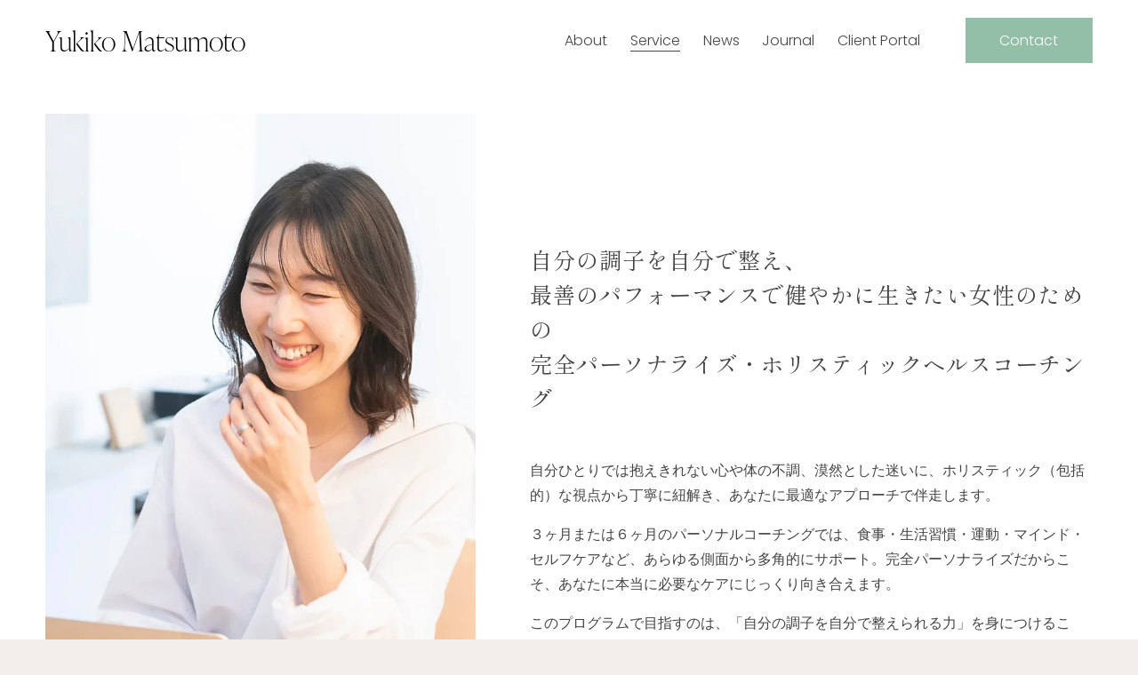

--- FILE ---
content_type: text/html;charset=utf-8
request_url: https://www.matsumoto-yukiko.com/personal-coaching
body_size: 67572
content:
<!doctype html>
<html xmlns:og="http://opengraphprotocol.org/schema/" xmlns:fb="http://www.facebook.com/2008/fbml" lang="ja-JP"  >
  <head>
    <meta http-equiv="X-UA-Compatible" content="IE=edge,chrome=1">
    <meta name="viewport" content="width=device-width, initial-scale=1">
    <!-- This is Squarespace. --><!-- yukikomatsumoto -->
<base href="">
<meta charset="utf-8" />
<title>ホリスティックヘルス・パーソナルコーチング &mdash; Yukiko Matsumoto</title>
<meta http-equiv="Accept-CH" content="Sec-CH-UA-Platform-Version, Sec-CH-UA-Model" /><link rel="icon" type="image/x-icon" href="https://images.squarespace-cdn.com/content/v1/6849048b2512dd7d4718d9ef/938822d1-2ba0-4a60-91b1-727a88e86e46/favicon.ico?format=100w"/>
<link rel="canonical" href="https://www.matsumoto-yukiko.com/personal-coaching"/>
<meta property="og:site_name" content="Yukiko Matsumoto"/>
<meta property="og:title" content="ホリスティックヘルス・パーソナルコーチング &mdash; Yukiko Matsumoto"/>
<meta property="og:url" content="https://www.matsumoto-yukiko.com/personal-coaching"/>
<meta property="og:type" content="website"/>
<meta property="og:description" content="仕事や育児で忙しい女性へ。心と体の不調や迷いを、完全パーソナライズのホリスティックヘルスコーチングで解消。食事・生活習慣・マインド・セルフケアまで、あなた専用の伴走で一生モノのセルフケア力を育みます。"/>
<meta property="og:image" content="http://static1.squarespace.com/static/6849048b2512dd7d4718d9ef/t/6898aeeefde0120b17a82f09/1754836718854/0314a_018.jpg?format=1500w"/>
<meta property="og:image:width" content="1500"/>
<meta property="og:image:height" content="1000"/>
<meta itemprop="name" content="ホリスティックヘルス・パーソナルコーチング — Yukiko Matsumoto"/>
<meta itemprop="url" content="https://www.matsumoto-yukiko.com/personal-coaching"/>
<meta itemprop="description" content="仕事や育児で忙しい女性へ。心と体の不調や迷いを、完全パーソナライズのホリスティックヘルスコーチングで解消。食事・生活習慣・マインド・セルフケアまで、あなた専用の伴走で一生モノのセルフケア力を育みます。"/>
<meta itemprop="thumbnailUrl" content="http://static1.squarespace.com/static/6849048b2512dd7d4718d9ef/t/6898aeeefde0120b17a82f09/1754836718854/0314a_018.jpg?format=1500w"/>
<link rel="image_src" href="http://static1.squarespace.com/static/6849048b2512dd7d4718d9ef/t/6898aeeefde0120b17a82f09/1754836718854/0314a_018.jpg?format=1500w" />
<meta itemprop="image" content="http://static1.squarespace.com/static/6849048b2512dd7d4718d9ef/t/6898aeeefde0120b17a82f09/1754836718854/0314a_018.jpg?format=1500w"/>
<meta name="twitter:title" content="ホリスティックヘルス・パーソナルコーチング — Yukiko Matsumoto"/>
<meta name="twitter:image" content="http://static1.squarespace.com/static/6849048b2512dd7d4718d9ef/t/6898aeeefde0120b17a82f09/1754836718854/0314a_018.jpg?format=1500w"/>
<meta name="twitter:url" content="https://www.matsumoto-yukiko.com/personal-coaching"/>
<meta name="twitter:card" content="summary"/>
<meta name="twitter:description" content="仕事や育児で忙しい女性へ。心と体の不調や迷いを、完全パーソナライズのホリスティックヘルスコーチングで解消。食事・生活習慣・マインド・セルフケアまで、あなた専用の伴走で一生モノのセルフケア力を育みます。"/>
<meta name="description" content="仕事や育児で忙しい女性へ。心と体の不調や迷いを、完全パーソナライズのホリスティックヘルスコーチングで解消。食事・生活習慣・マインド・セルフケアまで、あなた専用の伴走で一生モノのセルフケア力を育みます。" />
<link rel="preconnect" href="https://images.squarespace-cdn.com">
<link rel="preconnect" href="https://use.typekit.net" crossorigin>
<link rel="preconnect" href="https://p.typekit.net" crossorigin>
<script type="text/javascript" src="//use.typekit.net/ik/fkgYmCj_aYeAbxCzsnQZQYe-cY9fM_4qJQXW6oy9k4Sfe1IJXnX1IyvhF2jtFRZLFR6X5QMX5eJkFQIkZebaZ2bawQyq5Amce6MKIA8hpWgkZWFXdkuq-WF3deBoH6GJh0JfIMMjMPMfH6GJhrJfIMMjfkMfH6GJt0JfIMMjgkMfH6GJtrJfIMMjIPMfqMYV3LO2g6.js" async fetchpriority="high" onload="try{Typekit.load();}catch(e){} document.documentElement.classList.remove('wf-loading');"></script>
<script>document.documentElement.classList.add('wf-loading')</script>
<style>@keyframes fonts-loading { 0%, 99% { color: transparent; } } html.wf-loading * { animation: fonts-loading 3s; }</style>
<link rel="preconnect" href="https://fonts.gstatic.com" crossorigin>
<link rel="stylesheet" href="https://fonts.googleapis.com/css2?family=Shippori+Mincho:ital,wght@0,400;0,700&family=Poppins:ital,wght@0,300;0,400"><script type="text/javascript" crossorigin="anonymous" defer="true" nomodule="nomodule" src="//assets.squarespace.com/@sqs/polyfiller/1.6/legacy.js"></script>
<script type="text/javascript" crossorigin="anonymous" defer="true" src="//assets.squarespace.com/@sqs/polyfiller/1.6/modern.js"></script>
<script type="text/javascript">SQUARESPACE_ROLLUPS = {};</script>
<script>(function(rollups, name) { if (!rollups[name]) { rollups[name] = {}; } rollups[name].js = ["//assets.squarespace.com/universal/scripts-compressed/extract-css-runtime-0d90629816931fba-min.ja-JP.js"]; })(SQUARESPACE_ROLLUPS, 'squarespace-extract_css_runtime');</script>
<script crossorigin="anonymous" src="//assets.squarespace.com/universal/scripts-compressed/extract-css-runtime-0d90629816931fba-min.ja-JP.js" defer ></script><script>(function(rollups, name) { if (!rollups[name]) { rollups[name] = {}; } rollups[name].js = ["//assets.squarespace.com/universal/scripts-compressed/extract-css-moment-js-vendor-5e6bfc94b91cbeda-min.ja-JP.js"]; })(SQUARESPACE_ROLLUPS, 'squarespace-extract_css_moment_js_vendor');</script>
<script crossorigin="anonymous" src="//assets.squarespace.com/universal/scripts-compressed/extract-css-moment-js-vendor-5e6bfc94b91cbeda-min.ja-JP.js" defer ></script><script>(function(rollups, name) { if (!rollups[name]) { rollups[name] = {}; } rollups[name].js = ["//assets.squarespace.com/universal/scripts-compressed/cldr-resource-pack-f89f4a0e14e30a5c-min.ja-JP.js"]; })(SQUARESPACE_ROLLUPS, 'squarespace-cldr_resource_pack');</script>
<script crossorigin="anonymous" src="//assets.squarespace.com/universal/scripts-compressed/cldr-resource-pack-f89f4a0e14e30a5c-min.ja-JP.js" defer ></script><script>(function(rollups, name) { if (!rollups[name]) { rollups[name] = {}; } rollups[name].js = ["//assets.squarespace.com/universal/scripts-compressed/common-vendors-stable-3a2ed34c3a50bfcf-min.ja-JP.js"]; })(SQUARESPACE_ROLLUPS, 'squarespace-common_vendors_stable');</script>
<script crossorigin="anonymous" src="//assets.squarespace.com/universal/scripts-compressed/common-vendors-stable-3a2ed34c3a50bfcf-min.ja-JP.js" defer ></script><script>(function(rollups, name) { if (!rollups[name]) { rollups[name] = {}; } rollups[name].js = ["//assets.squarespace.com/universal/scripts-compressed/common-vendors-4b6e40d2a5289179-min.ja-JP.js"]; })(SQUARESPACE_ROLLUPS, 'squarespace-common_vendors');</script>
<script crossorigin="anonymous" src="//assets.squarespace.com/universal/scripts-compressed/common-vendors-4b6e40d2a5289179-min.ja-JP.js" defer ></script><script>(function(rollups, name) { if (!rollups[name]) { rollups[name] = {}; } rollups[name].js = ["//assets.squarespace.com/universal/scripts-compressed/common-edf6b65fe4e4a767-min.ja-JP.js"]; })(SQUARESPACE_ROLLUPS, 'squarespace-common');</script>
<script crossorigin="anonymous" src="//assets.squarespace.com/universal/scripts-compressed/common-edf6b65fe4e4a767-min.ja-JP.js" defer ></script><script>(function(rollups, name) { if (!rollups[name]) { rollups[name] = {}; } rollups[name].js = ["//assets.squarespace.com/universal/scripts-compressed/user-account-core-be0944b6865d6fde-min.ja-JP.js"]; })(SQUARESPACE_ROLLUPS, 'squarespace-user_account_core');</script>
<script crossorigin="anonymous" src="//assets.squarespace.com/universal/scripts-compressed/user-account-core-be0944b6865d6fde-min.ja-JP.js" defer ></script><script>(function(rollups, name) { if (!rollups[name]) { rollups[name] = {}; } rollups[name].css = ["//assets.squarespace.com/universal/styles-compressed/user-account-core-893a7884c2d25c11-min.ja-JP.css"]; })(SQUARESPACE_ROLLUPS, 'squarespace-user_account_core');</script>
<link rel="stylesheet" type="text/css" href="//assets.squarespace.com/universal/styles-compressed/user-account-core-893a7884c2d25c11-min.ja-JP.css"><script>(function(rollups, name) { if (!rollups[name]) { rollups[name] = {}; } rollups[name].js = ["//assets.squarespace.com/universal/scripts-compressed/performance-1f30d6408112e5ff-min.ja-JP.js"]; })(SQUARESPACE_ROLLUPS, 'squarespace-performance');</script>
<script crossorigin="anonymous" src="//assets.squarespace.com/universal/scripts-compressed/performance-1f30d6408112e5ff-min.ja-JP.js" defer ></script><script data-name="static-context">Static = window.Static || {}; Static.SQUARESPACE_CONTEXT = {"betaFeatureFlags":["override_block_styles","scripts_defer","campaigns_discount_section_in_automations","campaigns_discount_section_in_blasts","nested_categories","member_areas_feature","marketing_landing_page","enable_form_submission_trigger","new_stacked_index","campaigns_thumbnail_layout","marketing_automations","supports_versioned_template_assets","campaigns_merch_state","use_chained_automations_data","use_new_data_model_in_non_builder_components","contacts_and_campaigns_redesign","use_react_flow_in_automations_flowchart","i18n_beta_website_locales","campaigns_new_image_layout_picker","campaigns_import_discounts"],"facebookAppId":"314192535267336","facebookApiVersion":"v6.0","rollups":{"squarespace-announcement-bar":{"js":"//assets.squarespace.com/universal/scripts-compressed/announcement-bar-7e8a980d70e2e58e-min.ja-JP.js"},"squarespace-audio-player":{"css":"//assets.squarespace.com/universal/styles-compressed/audio-player-b05f5197a871c566-min.ja-JP.css","js":"//assets.squarespace.com/universal/scripts-compressed/audio-player-f0887b0db3631915-min.ja-JP.js"},"squarespace-blog-collection-list":{"css":"//assets.squarespace.com/universal/styles-compressed/blog-collection-list-b4046463b72f34e2-min.ja-JP.css","js":"//assets.squarespace.com/universal/scripts-compressed/blog-collection-list-3f3f3ca7b221ec37-min.ja-JP.js"},"squarespace-calendar-block-renderer":{"css":"//assets.squarespace.com/universal/styles-compressed/calendar-block-renderer-b72d08ba4421f5a0-min.ja-JP.css","js":"//assets.squarespace.com/universal/scripts-compressed/calendar-block-renderer-f91989a56845b5ba-min.ja-JP.js"},"squarespace-chartjs-helpers":{"css":"//assets.squarespace.com/universal/styles-compressed/chartjs-helpers-96b256171ee039c1-min.ja-JP.css","js":"//assets.squarespace.com/universal/scripts-compressed/chartjs-helpers-928b8e7605daeb3b-min.ja-JP.js"},"squarespace-comments":{"css":"//assets.squarespace.com/universal/styles-compressed/comments-bf2f022abe9cfde2-min.ja-JP.css","js":"//assets.squarespace.com/universal/scripts-compressed/comments-b43be9cecdf31d39-min.ja-JP.js"},"squarespace-custom-css-popup":{"css":"//assets.squarespace.com/universal/styles-compressed/custom-css-popup-9f11bb6c9f55777b-min.ja-JP.css","js":"//assets.squarespace.com/universal/scripts-compressed/custom-css-popup-9b8e429b3fd9c2c9-min.ja-JP.js"},"squarespace-dialog":{"css":"//assets.squarespace.com/universal/styles-compressed/dialog-f9093f2d526b94df-min.ja-JP.css","js":"//assets.squarespace.com/universal/scripts-compressed/dialog-6a99fab11fd0a858-min.ja-JP.js"},"squarespace-events-collection":{"css":"//assets.squarespace.com/universal/styles-compressed/events-collection-b72d08ba4421f5a0-min.ja-JP.css","js":"//assets.squarespace.com/universal/scripts-compressed/events-collection-5b8ad2098768ba0e-min.ja-JP.js"},"squarespace-form-rendering-utils":{"js":"//assets.squarespace.com/universal/scripts-compressed/form-rendering-utils-6f907770f33d3e4e-min.ja-JP.js"},"squarespace-forms":{"css":"//assets.squarespace.com/universal/styles-compressed/forms-0afd3c6ac30bbab1-min.ja-JP.css","js":"//assets.squarespace.com/universal/scripts-compressed/forms-41ecc6d5759835ec-min.ja-JP.js"},"squarespace-gallery-collection-list":{"css":"//assets.squarespace.com/universal/styles-compressed/gallery-collection-list-b4046463b72f34e2-min.ja-JP.css","js":"//assets.squarespace.com/universal/scripts-compressed/gallery-collection-list-ec07a1129fcd0609-min.ja-JP.js"},"squarespace-image-zoom":{"css":"//assets.squarespace.com/universal/styles-compressed/image-zoom-b4046463b72f34e2-min.ja-JP.css","js":"//assets.squarespace.com/universal/scripts-compressed/image-zoom-0b42f437105633c7-min.ja-JP.js"},"squarespace-pinterest":{"css":"//assets.squarespace.com/universal/styles-compressed/pinterest-b4046463b72f34e2-min.ja-JP.css","js":"//assets.squarespace.com/universal/scripts-compressed/pinterest-dc547879624bb51b-min.ja-JP.js"},"squarespace-popup-overlay":{"css":"//assets.squarespace.com/universal/styles-compressed/popup-overlay-b742b752f5880972-min.ja-JP.css","js":"//assets.squarespace.com/universal/scripts-compressed/popup-overlay-1e6da2b36a396df0-min.ja-JP.js"},"squarespace-product-quick-view":{"css":"//assets.squarespace.com/universal/styles-compressed/product-quick-view-9052fb446c5800ee-min.ja-JP.css","js":"//assets.squarespace.com/universal/scripts-compressed/product-quick-view-d4cc3fcce063a3eb-min.ja-JP.js"},"squarespace-products-collection-item-v2":{"css":"//assets.squarespace.com/universal/styles-compressed/products-collection-item-v2-b4046463b72f34e2-min.ja-JP.css","js":"//assets.squarespace.com/universal/scripts-compressed/products-collection-item-v2-72d9810084b8b3e9-min.ja-JP.js"},"squarespace-products-collection-list-v2":{"css":"//assets.squarespace.com/universal/styles-compressed/products-collection-list-v2-b4046463b72f34e2-min.ja-JP.css","js":"//assets.squarespace.com/universal/scripts-compressed/products-collection-list-v2-20c3cbea5cb47df8-min.ja-JP.js"},"squarespace-search-page":{"css":"//assets.squarespace.com/universal/styles-compressed/search-page-90a67fc09b9b32c6-min.ja-JP.css","js":"//assets.squarespace.com/universal/scripts-compressed/search-page-99a3d50a58882c72-min.ja-JP.js"},"squarespace-search-preview":{"js":"//assets.squarespace.com/universal/scripts-compressed/search-preview-37d596422ed4e6cf-min.ja-JP.js"},"squarespace-simple-liking":{"css":"//assets.squarespace.com/universal/styles-compressed/simple-liking-701bf8bbc05ec6aa-min.ja-JP.css","js":"//assets.squarespace.com/universal/scripts-compressed/simple-liking-6efe3e9c72ce3079-min.ja-JP.js"},"squarespace-social-buttons":{"css":"//assets.squarespace.com/universal/styles-compressed/social-buttons-95032e5fa98e47a5-min.ja-JP.css","js":"//assets.squarespace.com/universal/scripts-compressed/social-buttons-b85b6d7d83be454c-min.ja-JP.js"},"squarespace-tourdates":{"css":"//assets.squarespace.com/universal/styles-compressed/tourdates-b4046463b72f34e2-min.ja-JP.css","js":"//assets.squarespace.com/universal/scripts-compressed/tourdates-ec54c1f1d569e58d-min.ja-JP.js"},"squarespace-website-overlays-manager":{"css":"//assets.squarespace.com/universal/styles-compressed/website-overlays-manager-07ea5a4e004e6710-min.ja-JP.css","js":"//assets.squarespace.com/universal/scripts-compressed/website-overlays-manager-660db6edf137605b-min.ja-JP.js"}},"pageType":2,"website":{"id":"6849048b2512dd7d4718d9ef","identifier":"yukikomatsumoto","websiteType":1,"contentModifiedOn":1766537232866,"cloneable":false,"hasBeenCloneable":false,"siteStatus":{},"language":"ja-JP","translationLocale":"ja-JP","formattingLocale":"ja-JP","timeZone":"Asia/Tokyo","machineTimeZoneOffset":32400000,"timeZoneOffset":32400000,"timeZoneAbbr":"JST","siteTitle":"Yukiko Matsumoto","fullSiteTitle":"\u30DB\u30EA\u30B9\u30C6\u30A3\u30C3\u30AF\u30D8\u30EB\u30B9\u30FB\u30D1\u30FC\u30BD\u30CA\u30EB\u30B3\u30FC\u30C1\u30F3\u30B0 \u2014 Yukiko Matsumoto","siteDescription":"","location":{},"socialLogoImageId":"6898aeeefde0120b17a82f09","shareButtonOptions":{"2":true,"4":true,"1":true,"8":true,"6":true,"3":true,"7":true},"socialLogoImageUrl":"//images.squarespace-cdn.com/content/v1/6849048b2512dd7d4718d9ef/30c90848-0a81-439d-b8b1-b1f2e2446c8e/0314a_018.jpg","authenticUrl":"https://www.matsumoto-yukiko.com","internalUrl":"https://yukikomatsumoto.squarespace.com","baseUrl":"https://www.matsumoto-yukiko.com","primaryDomain":"www.matsumoto-yukiko.com","sslSetting":3,"isHstsEnabled":true,"socialAccounts":[{"serviceId":64,"addedOn":1749615755964,"profileUrl":"https://www.instagram.com/squarespace/","iconEnabled":true,"serviceName":"instagram-unauth"},{"serviceId":85,"addedOn":1749615755969,"profileUrl":"https://x.com/squarespace?lang=en&amp;mx=2","iconEnabled":true,"serviceName":"x-formerly-twitter-unauth"},{"serviceId":60,"addedOn":1749615755975,"profileUrl":"https://www.facebook.com/squarespace/","iconEnabled":true,"serviceName":"facebook-unauth"}],"typekitId":"","statsMigrated":false,"imageMetadataProcessingEnabled":false,"screenshotId":"d186a8079fd6e543cb0981bcece8f39bc714b65712264f95daa0d23f68d49559","captchaSettings":{"enabledForDonations":false},"showOwnerLogin":false},"websiteSettings":{"id":"6849048b2512dd7d4718d9f2","websiteId":"6849048b2512dd7d4718d9ef","subjects":[],"country":"JP","simpleLikingEnabled":true,"popupOverlaySettings":{"style":1,"enabledPages":[]},"commentLikesAllowed":true,"commentAnonAllowed":true,"commentThreaded":true,"commentApprovalRequired":false,"commentAvatarsOn":true,"commentSortType":2,"commentFlagThreshold":0,"commentFlagsAllowed":true,"commentEnableByDefault":true,"commentDisableAfterDaysDefault":0,"disqusShortname":"","commentsEnabled":false,"businessHours":{},"storeSettings":{"returnPolicy":null,"termsOfService":null,"privacyPolicy":null,"expressCheckout":false,"continueShoppingLinkUrl":"/","useLightCart":false,"showNoteField":false,"shippingCountryDefaultValue":"US","billToShippingDefaultValue":false,"showShippingPhoneNumber":true,"isShippingPhoneRequired":false,"showBillingPhoneNumber":true,"isBillingPhoneRequired":false,"currenciesSupported":["USD","CAD","GBP","AUD","EUR","CHF","NOK","SEK","DKK","NZD","SGD","MXN","HKD","CZK","ILS","MYR","RUB","PHP","PLN","THB","BRL","ARS","COP","IDR","INR","JPY","ZAR"],"defaultCurrency":"USD","selectedCurrency":"JPY","measurementStandard":1,"showCustomCheckoutForm":false,"checkoutPageMarketingOptInEnabled":true,"enableMailingListOptInByDefault":false,"sameAsRetailLocation":false,"merchandisingSettings":{"scarcityEnabledOnProductItems":false,"scarcityEnabledOnProductBlocks":false,"scarcityMessageType":"DEFAULT_SCARCITY_MESSAGE","scarcityThreshold":10,"multipleQuantityAllowedForServices":true,"restockNotificationsEnabled":false,"restockNotificationsSuccessText":"","restockNotificationsMailingListSignUpEnabled":false,"relatedProductsEnabled":false,"relatedProductsOrdering":"random","soldOutVariantsDropdownDisabled":false,"productComposerOptedIn":false,"productComposerABTestOptedOut":false,"productReviewsEnabled":false},"minimumOrderSubtotalEnabled":false,"minimumOrderSubtotal":{"currency":"JPY","value":"0"},"isLive":false,"multipleQuantityAllowedForServices":true},"useEscapeKeyToLogin":false,"ssBadgeType":1,"ssBadgePosition":4,"ssBadgeVisibility":1,"ssBadgeDevices":1,"pinterestOverlayOptions":{"mode":"disabled"},"userAccountsSettings":{"loginAllowed":true,"signupAllowed":true}},"cookieSettings":{"isCookieBannerEnabled":false,"isRestrictiveCookiePolicyEnabled":false,"cookieBannerText":"","cookieBannerTheme":"","cookieBannerVariant":"","cookieBannerPosition":"","cookieBannerCtaVariant":"","cookieBannerCtaText":"","cookieBannerAcceptType":"OPT_IN","cookieBannerOptOutCtaText":"","cookieBannerHasOptOut":false,"cookieBannerHasManageCookies":true,"cookieBannerManageCookiesLabel":"","cookieBannerSavedPreferencesText":"","cookieBannerSavedPreferencesLayout":"PILL"},"websiteCloneable":false,"collection":{"title":"Personal Coaching","id":"684904e2f7635b6b259884df","fullUrl":"/personal-coaching","type":10,"permissionType":1},"subscribed":false,"appDomain":"squarespace.com","templateTweakable":true,"tweakJSON":{"form-use-theme-colors":"true","header-logo-height":"20px","header-mobile-logo-max-height":"30px","header-vert-padding":"1.6vw","header-width":"Inset","maxPageWidth":"1400px","mobile-header-vert-padding":"6vw","pagePadding":"4vw","tweak-blog-alternating-side-by-side-image-aspect-ratio":"1:1 Square","tweak-blog-alternating-side-by-side-image-spacing":"6%","tweak-blog-alternating-side-by-side-meta-spacing":"20px","tweak-blog-alternating-side-by-side-primary-meta":"Categories","tweak-blog-alternating-side-by-side-read-more-spacing":"20px","tweak-blog-alternating-side-by-side-secondary-meta":"Date","tweak-blog-basic-grid-columns":"3","tweak-blog-basic-grid-image-aspect-ratio":"3:2 Standard","tweak-blog-basic-grid-image-spacing":"35px","tweak-blog-basic-grid-meta-spacing":"25px","tweak-blog-basic-grid-primary-meta":"Categories","tweak-blog-basic-grid-read-more-spacing":"20px","tweak-blog-basic-grid-secondary-meta":"Date","tweak-blog-item-custom-width":"50","tweak-blog-item-show-author-profile":"false","tweak-blog-item-width":"Medium","tweak-blog-masonry-columns":"3","tweak-blog-masonry-horizontal-spacing":"50px","tweak-blog-masonry-image-spacing":"20px","tweak-blog-masonry-meta-spacing":"5px","tweak-blog-masonry-primary-meta":"Categories","tweak-blog-masonry-read-more-spacing":"20px","tweak-blog-masonry-secondary-meta":"Date","tweak-blog-masonry-vertical-spacing":"43px","tweak-blog-side-by-side-image-aspect-ratio":"1:1 Square","tweak-blog-side-by-side-image-spacing":"6%","tweak-blog-side-by-side-meta-spacing":"20px","tweak-blog-side-by-side-primary-meta":"Categories","tweak-blog-side-by-side-read-more-spacing":"20px","tweak-blog-side-by-side-secondary-meta":"Date","tweak-blog-single-column-image-spacing":"50px","tweak-blog-single-column-meta-spacing":"30px","tweak-blog-single-column-primary-meta":"Categories","tweak-blog-single-column-read-more-spacing":"15px","tweak-blog-single-column-secondary-meta":"Date","tweak-events-stacked-show-thumbnails":"true","tweak-events-stacked-thumbnail-size":"3:2 Standard","tweak-fixed-header":"false","tweak-fixed-header-style":"Basic","tweak-global-animations-animation-curve":"ease","tweak-global-animations-animation-delay":"0.6s","tweak-global-animations-animation-duration":"0.90s","tweak-global-animations-animation-style":"fade","tweak-global-animations-animation-type":"fade","tweak-global-animations-complexity-level":"detailed","tweak-global-animations-enabled":"true","tweak-portfolio-grid-basic-custom-height":"50","tweak-portfolio-grid-overlay-custom-height":"50","tweak-portfolio-hover-follow-acceleration":"10%","tweak-portfolio-hover-follow-animation-duration":"Fast","tweak-portfolio-hover-follow-animation-type":"Fade","tweak-portfolio-hover-follow-delimiter":"Bullet","tweak-portfolio-hover-follow-front":"false","tweak-portfolio-hover-follow-layout":"Inline","tweak-portfolio-hover-follow-size":"50","tweak-portfolio-hover-follow-text-spacing-x":"1.5","tweak-portfolio-hover-follow-text-spacing-y":"1.5","tweak-portfolio-hover-static-animation-duration":"Fast","tweak-portfolio-hover-static-animation-type":"Fade","tweak-portfolio-hover-static-delimiter":"Hyphen","tweak-portfolio-hover-static-front":"true","tweak-portfolio-hover-static-layout":"Inline","tweak-portfolio-hover-static-size":"50","tweak-portfolio-hover-static-text-spacing-x":"1.5","tweak-portfolio-hover-static-text-spacing-y":"1.5","tweak-portfolio-index-background-animation-duration":"Medium","tweak-portfolio-index-background-animation-type":"Fade","tweak-portfolio-index-background-custom-height":"50","tweak-portfolio-index-background-delimiter":"None","tweak-portfolio-index-background-height":"Large","tweak-portfolio-index-background-horizontal-alignment":"Center","tweak-portfolio-index-background-link-format":"Stacked","tweak-portfolio-index-background-persist":"false","tweak-portfolio-index-background-vertical-alignment":"Middle","tweak-portfolio-index-background-width":"Full","tweak-product-basic-item-click-action":"None","tweak-product-basic-item-gallery-aspect-ratio":"3:4 Three-Four (Vertical)","tweak-product-basic-item-gallery-design":"Slideshow","tweak-product-basic-item-gallery-width":"50%","tweak-product-basic-item-hover-action":"None","tweak-product-basic-item-image-spacing":"2vw","tweak-product-basic-item-image-zoom-factor":"2","tweak-product-basic-item-product-variant-display":"Dropdown","tweak-product-basic-item-thumbnail-placement":"Side","tweak-product-basic-item-variant-picker-layout":"Dropdowns","tweak-products-add-to-cart-button":"false","tweak-products-columns":"2","tweak-products-gutter-column":"2vw","tweak-products-gutter-row":"5vw","tweak-products-header-text-alignment":"Middle","tweak-products-image-aspect-ratio":"1:1 Square","tweak-products-image-text-spacing":"1.5vw","tweak-products-mobile-columns":"1","tweak-products-text-alignment":"Left","tweak-products-width":"Full","tweak-transparent-header":"true"},"templateId":"5c5a519771c10ba3470d8101","templateVersion":"7.1","pageFeatures":[1,2,4],"gmRenderKey":"QUl6YVN5Q0JUUk9xNkx1dkZfSUUxcjQ2LVQ0QWVUU1YtMGQ3bXk4","templateScriptsRootUrl":"https://static1.squarespace.com/static/vta/5c5a519771c10ba3470d8101/scripts/","impersonatedSession":false,"tzData":{"zones":[[540,"Japan","J%sT",null]],"rules":{"Japan":[]}},"showAnnouncementBar":false,"recaptchaEnterpriseContext":{"recaptchaEnterpriseSiteKey":"6LdDFQwjAAAAAPigEvvPgEVbb7QBm-TkVJdDTlAv"},"i18nContext":{"timeZoneData":{"id":"Asia/Tokyo","name":"\u65E5\u672C\u6642\u9593"}},"env":"PRODUCTION","visitorFormContext":{"formFieldFormats":{"initialAddressFormat":{"id":0,"type":"ADDRESS","country":"JP","labelLocale":"ja","fields":[{"type":"FIELD","label":"\u90F5\u4FBF\u756A\u53F7","identifier":"Zip","length":0,"required":true,"metadata":{"autocomplete":"postal-code"}},{"type":"SEPARATOR","label":"\n","identifier":"Newline","length":0,"required":false,"metadata":{}},{"type":"FIELD","label":"\u90FD\u9053\u5E9C\u770C","identifier":"State","length":0,"required":true,"metadata":{"autocomplete":"address-level1"}},{"type":"SEPARATOR","label":"\n","identifier":"Newline","length":0,"required":false,"metadata":{}},{"type":"FIELD","label":"\u4F4F\u6240 1","identifier":"Line1","length":0,"required":true,"metadata":{"autocomplete":"address-line1"}},{"type":"SEPARATOR","label":"\n","identifier":"Newline","length":0,"required":false,"metadata":{}},{"type":"FIELD","label":"\u4F4F\u6240 2","identifier":"Line2","length":0,"required":false,"metadata":{"autocomplete":"address-line2"}}]},"initialNameOrder":"SURNAME_FIRST","initialPhoneFormat":{"id":0,"type":"PHONE_NUMBER","country":"JP","labelLocale":"ja-JP","fields":[{"type":"FIELD","label":"1","identifier":"1","length":4,"required":false,"metadata":{}},{"type":"SEPARATOR","label":"-","identifier":"Dash","length":0,"required":false,"metadata":{}},{"type":"FIELD","label":"2","identifier":"2","length":6,"required":false,"metadata":{}},{"type":"SEPARATOR","label":"-","identifier":"Dash","length":0,"required":false,"metadata":{}},{"type":"FIELD","label":"3","identifier":"3","length":10,"required":false,"metadata":{}}]},"countries":[{"name":"\u30A2\u30A4\u30B9\u30E9\u30F3\u30C9","code":"IS","phoneCode":"+354"},{"name":"\u30A2\u30A4\u30EB\u30E9\u30F3\u30C9","code":"IE","phoneCode":"+353"},{"name":"\u30A2\u30BC\u30EB\u30D0\u30A4\u30B8\u30E3\u30F3","code":"AZ","phoneCode":"+994"},{"name":"\u30A2\u30BB\u30F3\u30B7\u30E7\u30F3\u5CF6","code":"AC","phoneCode":"+247"},{"name":"\u30A2\u30D5\u30AC\u30CB\u30B9\u30BF\u30F3","code":"AF","phoneCode":"+93"},{"name":"\u30A2\u30E1\u30EA\u30AB\u5408\u8846\u56FD","code":"US","phoneCode":"+1"},{"name":"\u30A2\u30E9\u30D6\u9996\u9577\u56FD\u9023\u90A6","code":"AE","phoneCode":"+971"},{"name":"\u30A2\u30EB\u30B8\u30A7\u30EA\u30A2","code":"DZ","phoneCode":"+213"},{"name":"\u30A2\u30EB\u30BC\u30F3\u30C1\u30F3","code":"AR","phoneCode":"+54"},{"name":"\u30A2\u30EB\u30D0","code":"AW","phoneCode":"+297"},{"name":"\u30A2\u30EB\u30D0\u30CB\u30A2","code":"AL","phoneCode":"+355"},{"name":"\u30A2\u30EB\u30E1\u30CB\u30A2","code":"AM","phoneCode":"+374"},{"name":"\u30A2\u30F3\u30AE\u30E9","code":"AI","phoneCode":"+1"},{"name":"\u30A2\u30F3\u30B4\u30E9","code":"AO","phoneCode":"+244"},{"name":"\u30A2\u30F3\u30C6\u30A3\u30B0\u30A2\u30FB\u30D0\u30FC\u30D6\u30FC\u30C0","code":"AG","phoneCode":"+1"},{"name":"\u30A2\u30F3\u30C9\u30E9","code":"AD","phoneCode":"+376"},{"name":"\u30A4\u30A8\u30E1\u30F3","code":"YE","phoneCode":"+967"},{"name":"\u30A4\u30AE\u30EA\u30B9","code":"GB","phoneCode":"+44"},{"name":"\u30A4\u30B9\u30E9\u30A8\u30EB","code":"IL","phoneCode":"+972"},{"name":"\u30A4\u30BF\u30EA\u30A2","code":"IT","phoneCode":"+39"},{"name":"\u30A4\u30E9\u30AF","code":"IQ","phoneCode":"+964"},{"name":"\u30A4\u30E9\u30F3","code":"IR","phoneCode":"+98"},{"name":"\u30A4\u30F3\u30C9","code":"IN","phoneCode":"+91"},{"name":"\u30A4\u30F3\u30C9\u30CD\u30B7\u30A2","code":"ID","phoneCode":"+62"},{"name":"\u30A6\u30A9\u30EA\u30B9\u30FB\u30D5\u30C4\u30CA","code":"WF","phoneCode":"+681"},{"name":"\u30A6\u30AC\u30F3\u30C0","code":"UG","phoneCode":"+256"},{"name":"\u30A6\u30AF\u30E9\u30A4\u30CA","code":"UA","phoneCode":"+380"},{"name":"\u30A6\u30BA\u30D9\u30AD\u30B9\u30BF\u30F3","code":"UZ","phoneCode":"+998"},{"name":"\u30A6\u30EB\u30B0\u30A2\u30A4","code":"UY","phoneCode":"+598"},{"name":"\u30A8\u30AF\u30A2\u30C9\u30EB","code":"EC","phoneCode":"+593"},{"name":"\u30A8\u30B8\u30D7\u30C8","code":"EG","phoneCode":"+20"},{"name":"\u30A8\u30B9\u30C8\u30CB\u30A2","code":"EE","phoneCode":"+372"},{"name":"\u30A8\u30B9\u30EF\u30C6\u30A3\u30CB","code":"SZ","phoneCode":"+268"},{"name":"\u30A8\u30C1\u30AA\u30D4\u30A2","code":"ET","phoneCode":"+251"},{"name":"\u30A8\u30EA\u30C8\u30EA\u30A2","code":"ER","phoneCode":"+291"},{"name":"\u30A8\u30EB\u30B5\u30EB\u30D0\u30C9\u30EB","code":"SV","phoneCode":"+503"},{"name":"\u30AA\u30FC\u30B9\u30C8\u30E9\u30EA\u30A2","code":"AU","phoneCode":"+61"},{"name":"\u30AA\u30FC\u30B9\u30C8\u30EA\u30A2","code":"AT","phoneCode":"+43"},{"name":"\u30AA\u30FC\u30E9\u30F3\u30C9\u8AF8\u5CF6","code":"AX","phoneCode":"+358"},{"name":"\u30AA\u30DE\u30FC\u30F3","code":"OM","phoneCode":"+968"},{"name":"\u30AA\u30E9\u30F3\u30C0","code":"NL","phoneCode":"+31"},{"name":"\u30AA\u30E9\u30F3\u30C0\u9818\u30AB\u30EA\u30D6","code":"BQ","phoneCode":"+599"},{"name":"\u30AB\u30FC\u30DC\u30D9\u30EB\u30C7","code":"CV","phoneCode":"+238"},{"name":"\u30AC\u30A4\u30A2\u30CA","code":"GY","phoneCode":"+592"},{"name":"\u30AB\u30B6\u30D5\u30B9\u30BF\u30F3","code":"KZ","phoneCode":"+7"},{"name":"\u30AB\u30BF\u30FC\u30EB","code":"QA","phoneCode":"+974"},{"name":"\u30AB\u30CA\u30C0","code":"CA","phoneCode":"+1"},{"name":"\u30AC\u30DC\u30F3","code":"GA","phoneCode":"+241"},{"name":"\u30AB\u30E1\u30EB\u30FC\u30F3","code":"CM","phoneCode":"+237"},{"name":"\u30AC\u30F3\u30D3\u30A2","code":"GM","phoneCode":"+220"},{"name":"\u30AB\u30F3\u30DC\u30B8\u30A2","code":"KH","phoneCode":"+855"},{"name":"\u30AC\u30FC\u30CA","code":"GH","phoneCode":"+233"},{"name":"\u30AC\u30FC\u30F3\u30B8\u30FC","code":"GG","phoneCode":"+44"},{"name":"\u30AE\u30CB\u30A2","code":"GN","phoneCode":"+224"},{"name":"\u30AE\u30CB\u30A2\u30D3\u30B5\u30A6","code":"GW","phoneCode":"+245"},{"name":"\u30AD\u30D7\u30ED\u30B9","code":"CY","phoneCode":"+357"},{"name":"\u30AD\u30E5\u30FC\u30D0","code":"CU","phoneCode":"+53"},{"name":"\u30AD\u30E5\u30E9\u30BD\u30FC","code":"CW","phoneCode":"+599"},{"name":"\u30AE\u30EA\u30B7\u30E3","code":"GR","phoneCode":"+30"},{"name":"\u30AD\u30EA\u30D0\u30B9","code":"KI","phoneCode":"+686"},{"name":"\u30AD\u30EB\u30AE\u30B9","code":"KG","phoneCode":"+996"},{"name":"\u30B0\u30A2\u30C6\u30DE\u30E9","code":"GT","phoneCode":"+502"},{"name":"\u30B0\u30A2\u30C9\u30EB\u30FC\u30D7","code":"GP","phoneCode":"+590"},{"name":"\u30B0\u30A2\u30E0","code":"GU","phoneCode":"+1"},{"name":"\u30AF\u30A6\u30A7\u30FC\u30C8","code":"KW","phoneCode":"+965"},{"name":"\u30AF\u30C3\u30AF\u8AF8\u5CF6","code":"CK","phoneCode":"+682"},{"name":"\u30B0\u30EA\u30FC\u30F3\u30E9\u30F3\u30C9","code":"GL","phoneCode":"+299"},{"name":"\u30AF\u30EA\u30B9\u30DE\u30B9\u5CF6","code":"CX","phoneCode":"+61"},{"name":"\u30B0\u30EC\u30CA\u30C0","code":"GD","phoneCode":"+1"},{"name":"\u30AF\u30ED\u30A2\u30C1\u30A2","code":"HR","phoneCode":"+385"},{"name":"\u30B1\u30A4\u30DE\u30F3\u8AF8\u5CF6","code":"KY","phoneCode":"+1"},{"name":"\u30B1\u30CB\u30A2","code":"KE","phoneCode":"+254"},{"name":"\u30B3\u30FC\u30C8\u30B8\u30DC\u30EF\u30FC\u30EB","code":"CI","phoneCode":"+225"},{"name":"\u30B3\u30B3\u30B9(\u30AD\u30FC\u30EA\u30F3\u30B0)\u8AF8\u5CF6","code":"CC","phoneCode":"+61"},{"name":"\u30B3\u30B9\u30BF\u30EA\u30AB","code":"CR","phoneCode":"+506"},{"name":"\u30B3\u30BD\u30DC","code":"XK","phoneCode":"+383"},{"name":"\u30B3\u30E2\u30ED","code":"KM","phoneCode":"+269"},{"name":"\u30B3\u30ED\u30F3\u30D3\u30A2","code":"CO","phoneCode":"+57"},{"name":"\u30B3\u30F3\u30B4\u5171\u548C\u56FD(\u30D6\u30E9\u30B6\u30D3\u30EB)","code":"CG","phoneCode":"+242"},{"name":"\u30B3\u30F3\u30B4\u6C11\u4E3B\u5171\u548C\u56FD(\u30AD\u30F3\u30B7\u30E3\u30B5)","code":"CD","phoneCode":"+243"},{"name":"\u30B5\u30A6\u30B8\u30A2\u30E9\u30D3\u30A2","code":"SA","phoneCode":"+966"},{"name":"\u30B5\u30E2\u30A2","code":"WS","phoneCode":"+685"},{"name":"\u30B5\u30F3\u30C8\u30E1\u30FB\u30D7\u30EA\u30F3\u30B7\u30DA","code":"ST","phoneCode":"+239"},{"name":"\u30B6\u30F3\u30D3\u30A2","code":"ZM","phoneCode":"+260"},{"name":"\u30B5\u30F3\u30D4\u30A8\u30FC\u30EB\u5CF6\u30FB\u30DF\u30AF\u30ED\u30F3\u5CF6","code":"PM","phoneCode":"+508"},{"name":"\u30B5\u30F3\u30DE\u30EA\u30CE","code":"SM","phoneCode":"+378"},{"name":"\u30B5\u30F3\u30FB\u30D0\u30EB\u30C6\u30EB\u30DF\u30FC","code":"BL","phoneCode":"+590"},{"name":"\u30B5\u30F3\u30FB\u30DE\u30EB\u30BF\u30F3","code":"MF","phoneCode":"+590"},{"name":"\u30B7\u30A8\u30E9\u30EC\u30AA\u30CD","code":"SL","phoneCode":"+232"},{"name":"\u30B8\u30D6\u30C1","code":"DJ","phoneCode":"+253"},{"name":"\u30B8\u30D6\u30E9\u30EB\u30BF\u30EB","code":"GI","phoneCode":"+350"},{"name":"\u30B8\u30E3\u30FC\u30B8\u30FC","code":"JE","phoneCode":"+44"},{"name":"\u30B8\u30E3\u30DE\u30A4\u30AB","code":"JM","phoneCode":"+1"},{"name":"\u30B8\u30E7\u30FC\u30B8\u30A2","code":"GE","phoneCode":"+995"},{"name":"\u30B7\u30EA\u30A2","code":"SY","phoneCode":"+963"},{"name":"\u30B7\u30F3\u30AC\u30DD\u30FC\u30EB","code":"SG","phoneCode":"+65"},{"name":"\u30B7\u30F3\u30C8\u30FB\u30DE\u30FC\u30EB\u30C6\u30F3","code":"SX","phoneCode":"+1"},{"name":"\u30B8\u30F3\u30D0\u30D6\u30A8","code":"ZW","phoneCode":"+263"},{"name":"\u30B9\u30A4\u30B9","code":"CH","phoneCode":"+41"},{"name":"\u30B9\u30A6\u30A7\u30FC\u30C7\u30F3","code":"SE","phoneCode":"+46"},{"name":"\u30B9\u30FC\u30C0\u30F3","code":"SD","phoneCode":"+249"},{"name":"\u30B9\u30D0\u30FC\u30EB\u30D0\u30EB\u8AF8\u5CF6\u30FB\u30E4\u30F3\u30DE\u30A4\u30A8\u30F3\u5CF6","code":"SJ","phoneCode":"+47"},{"name":"\u30B9\u30DA\u30A4\u30F3","code":"ES","phoneCode":"+34"},{"name":"\u30B9\u30EA\u30CA\u30E0","code":"SR","phoneCode":"+597"},{"name":"\u30B9\u30EA\u30E9\u30F3\u30AB","code":"LK","phoneCode":"+94"},{"name":"\u30B9\u30ED\u30D0\u30AD\u30A2","code":"SK","phoneCode":"+421"},{"name":"\u30B9\u30ED\u30D9\u30CB\u30A2","code":"SI","phoneCode":"+386"},{"name":"\u30BB\u30FC\u30B7\u30A7\u30EB","code":"SC","phoneCode":"+248"},{"name":"\u30BB\u30CD\u30AC\u30EB","code":"SN","phoneCode":"+221"},{"name":"\u30BB\u30EB\u30D3\u30A2","code":"RS","phoneCode":"+381"},{"name":"\u30BB\u30F3\u30C8\u30AF\u30EA\u30B9\u30C8\u30D5\u30A1\u30FC\u30FB\u30CD\u30FC\u30F4\u30A3\u30B9","code":"KN","phoneCode":"+1"},{"name":"\u30BB\u30F3\u30C8\u30D3\u30F3\u30BB\u30F3\u30C8\u53CA\u3073\u30B0\u30EC\u30CA\u30C7\u30A3\u30FC\u30F3\u8AF8\u5CF6","code":"VC","phoneCode":"+1"},{"name":"\u30BB\u30F3\u30C8\u30D8\u30EC\u30CA","code":"SH","phoneCode":"+290"},{"name":"\u30BB\u30F3\u30C8\u30EB\u30B7\u30A2","code":"LC","phoneCode":"+1"},{"name":"\u30BD\u30DE\u30EA\u30A2","code":"SO","phoneCode":"+252"},{"name":"\u30BD\u30ED\u30E2\u30F3\u8AF8\u5CF6","code":"SB","phoneCode":"+677"},{"name":"\u30BF\u30FC\u30AF\u30B9\u30FB\u30AB\u30A4\u30B3\u30B9\u8AF8\u5CF6","code":"TC","phoneCode":"+1"},{"name":"\u30BF\u30A4","code":"TH","phoneCode":"+66"},{"name":"\u30BF\u30B8\u30AD\u30B9\u30BF\u30F3","code":"TJ","phoneCode":"+992"},{"name":"\u30BF\u30F3\u30B6\u30CB\u30A2","code":"TZ","phoneCode":"+255"},{"name":"\u30C1\u30A7\u30B3","code":"CZ","phoneCode":"+420"},{"name":"\u30C1\u30E3\u30C9","code":"TD","phoneCode":"+235"},{"name":"\u30C1\u30E5\u30CB\u30B8\u30A2","code":"TN","phoneCode":"+216"},{"name":"\u30C1\u30EA","code":"CL","phoneCode":"+56"},{"name":"\u30C4\u30D0\u30EB","code":"TV","phoneCode":"+688"},{"name":"\u30C7\u30F3\u30DE\u30FC\u30AF","code":"DK","phoneCode":"+45"},{"name":"\u30C9\u30A4\u30C4","code":"DE","phoneCode":"+49"},{"name":"\u30C8\u30FC\u30B4","code":"TG","phoneCode":"+228"},{"name":"\u30C8\u30B1\u30E9\u30A6","code":"TK","phoneCode":"+690"},{"name":"\u30C9\u30DF\u30CB\u30AB\u5171\u548C\u56FD","code":"DO","phoneCode":"+1"},{"name":"\u30C9\u30DF\u30CB\u30AB\u56FD","code":"DM","phoneCode":"+1"},{"name":"\u30C8\u30EA\u30B9\u30BF\u30F3\u30FB\u30C0\u30FB\u30AF\u30FC\u30CB\u30E3","code":"TA","phoneCode":"+290"},{"name":"\u30C8\u30EA\u30CB\u30C0\u30FC\u30C9\u30FB\u30C8\u30D0\u30B4","code":"TT","phoneCode":"+1"},{"name":"\u30C8\u30EB\u30AF\u30E1\u30CB\u30B9\u30BF\u30F3","code":"TM","phoneCode":"+993"},{"name":"\u30C8\u30EB\u30B3","code":"TR","phoneCode":"+90"},{"name":"\u30C8\u30F3\u30AC","code":"TO","phoneCode":"+676"},{"name":"\u30CA\u30A4\u30B8\u30A7\u30EA\u30A2","code":"NG","phoneCode":"+234"},{"name":"\u30CA\u30A6\u30EB","code":"NR","phoneCode":"+674"},{"name":"\u30CA\u30DF\u30D3\u30A2","code":"NA","phoneCode":"+264"},{"name":"\u30CB\u30A6\u30A8","code":"NU","phoneCode":"+683"},{"name":"\u30CB\u30AB\u30E9\u30B0\u30A2","code":"NI","phoneCode":"+505"},{"name":"\u30CB\u30B8\u30A7\u30FC\u30EB","code":"NE","phoneCode":"+227"},{"name":"\u30CB\u30E5\u30FC\u30AB\u30EC\u30C9\u30CB\u30A2","code":"NC","phoneCode":"+687"},{"name":"\u30CB\u30E5\u30FC\u30B8\u30FC\u30E9\u30F3\u30C9","code":"NZ","phoneCode":"+64"},{"name":"\u30CD\u30D1\u30FC\u30EB","code":"NP","phoneCode":"+977"},{"name":"\u30CE\u30FC\u30D5\u30A9\u30FC\u30AF\u5CF6","code":"NF","phoneCode":"+672"},{"name":"\u30CE\u30EB\u30A6\u30A7\u30FC","code":"NO","phoneCode":"+47"},{"name":"\u30CF\u30A4\u30C1","code":"HT","phoneCode":"+509"},{"name":"\u30D1\u30AD\u30B9\u30BF\u30F3","code":"PK","phoneCode":"+92"},{"name":"\u30D0\u30C1\u30AB\u30F3\u5E02\u56FD","code":"VA","phoneCode":"+39"},{"name":"\u30D1\u30CA\u30DE","code":"PA","phoneCode":"+507"},{"name":"\u30D0\u30CC\u30A2\u30C4","code":"VU","phoneCode":"+678"},{"name":"\u30D0\u30CF\u30DE","code":"BS","phoneCode":"+1"},{"name":"\u30D1\u30D7\u30A2\u30CB\u30E5\u30FC\u30AE\u30CB\u30A2","code":"PG","phoneCode":"+675"},{"name":"\u30D0\u30DF\u30E5\u30FC\u30C0","code":"BM","phoneCode":"+1"},{"name":"\u30D1\u30E9\u30AA","code":"PW","phoneCode":"+680"},{"name":"\u30D1\u30E9\u30B0\u30A2\u30A4","code":"PY","phoneCode":"+595"},{"name":"\u30D0\u30EB\u30D0\u30C9\u30B9","code":"BB","phoneCode":"+1"},{"name":"\u30D1\u30EC\u30B9\u30C1\u30CA\u81EA\u6CBB\u533A","code":"PS","phoneCode":"+970"},{"name":"\u30CF\u30F3\u30AC\u30EA\u30FC","code":"HU","phoneCode":"+36"},{"name":"\u30D0\u30F3\u30B0\u30E9\u30C7\u30B7\u30E5","code":"BD","phoneCode":"+880"},{"name":"\u30D0\u30FC\u30EC\u30FC\u30F3","code":"BH","phoneCode":"+973"},{"name":"\u30D5\u30A3\u30B8\u30FC","code":"FJ","phoneCode":"+679"},{"name":"\u30D5\u30A3\u30EA\u30D4\u30F3","code":"PH","phoneCode":"+63"},{"name":"\u30D5\u30A3\u30F3\u30E9\u30F3\u30C9","code":"FI","phoneCode":"+358"},{"name":"\u30D7\u30A8\u30EB\u30C8\u30EA\u30B3","code":"PR","phoneCode":"+1"},{"name":"\u30D5\u30A7\u30ED\u30FC\u8AF8\u5CF6","code":"FO","phoneCode":"+298"},{"name":"\u30D5\u30A9\u30FC\u30AF\u30E9\u30F3\u30C9\u8AF8\u5CF6","code":"FK","phoneCode":"+500"},{"name":"\u30D6\u30E9\u30B8\u30EB","code":"BR","phoneCode":"+55"},{"name":"\u30D5\u30E9\u30F3\u30B9","code":"FR","phoneCode":"+33"},{"name":"\u30D6\u30EB\u30AC\u30EA\u30A2","code":"BG","phoneCode":"+359"},{"name":"\u30D6\u30EB\u30AD\u30CA\u30D5\u30A1\u30BD","code":"BF","phoneCode":"+226"},{"name":"\u30D6\u30EB\u30CD\u30A4","code":"BN","phoneCode":"+673"},{"name":"\u30D6\u30EB\u30F3\u30B8","code":"BI","phoneCode":"+257"},{"name":"\u30D6\u30FC\u30BF\u30F3","code":"BT","phoneCode":"+975"},{"name":"\u30D9\u30C8\u30CA\u30E0","code":"VN","phoneCode":"+84"},{"name":"\u30D9\u30CA\u30F3","code":"BJ","phoneCode":"+229"},{"name":"\u30D9\u30CD\u30BA\u30A8\u30E9","code":"VE","phoneCode":"+58"},{"name":"\u30D9\u30E9\u30EB\u30FC\u30B7","code":"BY","phoneCode":"+375"},{"name":"\u30D9\u30EA\u30FC\u30BA","code":"BZ","phoneCode":"+501"},{"name":"\u30DA\u30EB\u30FC","code":"PE","phoneCode":"+51"},{"name":"\u30D9\u30EB\u30AE\u30FC","code":"BE","phoneCode":"+32"},{"name":"\u30DC\u30B9\u30CB\u30A2\u30FB\u30D8\u30EB\u30C4\u30A7\u30B4\u30D3\u30CA","code":"BA","phoneCode":"+387"},{"name":"\u30DC\u30C4\u30EF\u30CA","code":"BW","phoneCode":"+267"},{"name":"\u30DC\u30EA\u30D3\u30A2","code":"BO","phoneCode":"+591"},{"name":"\u30DD\u30EB\u30C8\u30AC\u30EB","code":"PT","phoneCode":"+351"},{"name":"\u30DB\u30F3\u30B8\u30E5\u30E9\u30B9","code":"HN","phoneCode":"+504"},{"name":"\u30DD\u30FC\u30E9\u30F3\u30C9","code":"PL","phoneCode":"+48"},{"name":"\u30DE\u30FC\u30B7\u30E3\u30EB\u8AF8\u5CF6","code":"MH","phoneCode":"+692"},{"name":"\u30DE\u30C0\u30AC\u30B9\u30AB\u30EB","code":"MG","phoneCode":"+261"},{"name":"\u30DE\u30E8\u30C3\u30C8","code":"YT","phoneCode":"+262"},{"name":"\u30DE\u30E9\u30A6\u30A4","code":"MW","phoneCode":"+265"},{"name":"\u30DE\u30EA","code":"ML","phoneCode":"+223"},{"name":"\u30DE\u30EB\u30BF","code":"MT","phoneCode":"+356"},{"name":"\u30DE\u30EB\u30C6\u30A3\u30CB\u30FC\u30AF","code":"MQ","phoneCode":"+596"},{"name":"\u30DE\u30EC\u30FC\u30B7\u30A2","code":"MY","phoneCode":"+60"},{"name":"\u30DE\u30F3\u5CF6","code":"IM","phoneCode":"+44"},{"name":"\u30DF\u30AF\u30ED\u30CD\u30B7\u30A2\u9023\u90A6","code":"FM","phoneCode":"+691"},{"name":"\u30DF\u30E3\u30F3\u30DE\u30FC (\u30D3\u30EB\u30DE)","code":"MM","phoneCode":"+95"},{"name":"\u30E1\u30AD\u30B7\u30B3","code":"MX","phoneCode":"+52"},{"name":"\u30E2\u30FC\u30EA\u30B7\u30E3\u30B9","code":"MU","phoneCode":"+230"},{"name":"\u30E2\u30FC\u30EA\u30BF\u30CB\u30A2","code":"MR","phoneCode":"+222"},{"name":"\u30E2\u30B6\u30F3\u30D3\u30FC\u30AF","code":"MZ","phoneCode":"+258"},{"name":"\u30E2\u30CA\u30B3","code":"MC","phoneCode":"+377"},{"name":"\u30E2\u30EB\u30C7\u30A3\u30D6","code":"MV","phoneCode":"+960"},{"name":"\u30E2\u30EB\u30C9\u30D0","code":"MD","phoneCode":"+373"},{"name":"\u30E2\u30ED\u30C3\u30B3","code":"MA","phoneCode":"+212"},{"name":"\u30E2\u30F3\u30B4\u30EB","code":"MN","phoneCode":"+976"},{"name":"\u30E2\u30F3\u30C6\u30CD\u30B0\u30ED","code":"ME","phoneCode":"+382"},{"name":"\u30E2\u30F3\u30C8\u30BB\u30E9\u30C8","code":"MS","phoneCode":"+1"},{"name":"\u30E8\u30EB\u30C0\u30F3","code":"JO","phoneCode":"+962"},{"name":"\u30E9\u30AA\u30B9","code":"LA","phoneCode":"+856"},{"name":"\u30E9\u30C8\u30D3\u30A2","code":"LV","phoneCode":"+371"},{"name":"\u30EA\u30C8\u30A2\u30CB\u30A2","code":"LT","phoneCode":"+370"},{"name":"\u30EA\u30D3\u30A2","code":"LY","phoneCode":"+218"},{"name":"\u30EA\u30D2\u30C6\u30F3\u30B7\u30E5\u30BF\u30A4\u30F3","code":"LI","phoneCode":"+423"},{"name":"\u30EA\u30D9\u30EA\u30A2","code":"LR","phoneCode":"+231"},{"name":"\u30EB\u30FC\u30DE\u30CB\u30A2","code":"RO","phoneCode":"+40"},{"name":"\u30EB\u30AF\u30BB\u30F3\u30D6\u30EB\u30AF","code":"LU","phoneCode":"+352"},{"name":"\u30EB\u30EF\u30F3\u30C0","code":"RW","phoneCode":"+250"},{"name":"\u30EC\u30BD\u30C8","code":"LS","phoneCode":"+266"},{"name":"\u30EC\u30D0\u30CE\u30F3","code":"LB","phoneCode":"+961"},{"name":"\u30EC\u30E6\u30CB\u30AA\u30F3","code":"RE","phoneCode":"+262"},{"name":"\u30ED\u30B7\u30A2","code":"RU","phoneCode":"+7"},{"name":"\u82F1\u9818\u30A4\u30F3\u30C9\u6D0B\u5730\u57DF","code":"IO","phoneCode":"+246"},{"name":"\u82F1\u9818\u30F4\u30A1\u30FC\u30B8\u30F3\u8AF8\u5CF6","code":"VG","phoneCode":"+1"},{"name":"\u97D3\u56FD","code":"KR","phoneCode":"+82"},{"name":"\u897F\u30B5\u30CF\u30E9","code":"EH","phoneCode":"+212"},{"name":"\u8D64\u9053\u30AE\u30CB\u30A2","code":"GQ","phoneCode":"+240"},{"name":"\u53F0\u6E7E","code":"TW","phoneCode":"+886"},{"name":"\u4E2D\u592E\u30A2\u30D5\u30EA\u30AB\u5171\u548C\u56FD","code":"CF","phoneCode":"+236"},{"name":"\u4E2D\u83EF\u4EBA\u6C11\u5171\u548C\u56FD\u30DE\u30AB\u30AA\u7279\u5225\u884C\u653F\u533A","code":"MO","phoneCode":"+853"},{"name":"\u4E2D\u83EF\u4EBA\u6C11\u5171\u548C\u56FD\u9999\u6E2F\u7279\u5225\u884C\u653F\u533A","code":"HK","phoneCode":"+852"},{"name":"\u4E2D\u56FD","code":"CN","phoneCode":"+86"},{"name":"\u6771\u30C6\u30A3\u30E2\u30FC\u30EB","code":"TL","phoneCode":"+670"},{"name":"\u5357\u30A2\u30D5\u30EA\u30AB","code":"ZA","phoneCode":"+27"},{"name":"\u5357\u30B9\u30FC\u30C0\u30F3","code":"SS","phoneCode":"+211"},{"name":"\u65E5\u672C","code":"JP","phoneCode":"+81"},{"name":"\u4ECF\u9818\u30AE\u30A2\u30CA","code":"GF","phoneCode":"+594"},{"name":"\u4ECF\u9818\u30DD\u30EA\u30CD\u30B7\u30A2","code":"PF","phoneCode":"+689"},{"name":"\u7C73\u9818\u30F4\u30A1\u30FC\u30B8\u30F3\u8AF8\u5CF6","code":"VI","phoneCode":"+1"},{"name":"\u7C73\u9818\u30B5\u30E2\u30A2","code":"AS","phoneCode":"+1"},{"name":"\u5317\u30DE\u30B1\u30C9\u30CB\u30A2","code":"MK","phoneCode":"+389"},{"name":"\u5317\u30DE\u30EA\u30A2\u30CA\u8AF8\u5CF6","code":"MP","phoneCode":"+1"},{"name":"\u5317\u671D\u9BAE","code":"KP","phoneCode":"+850"}]},"localizedStrings":{"validation":{"noValidSelection":"\u6709\u52B9\u306A\u9078\u629E\u3092\u884C\u3046\u5FC5\u8981\u304C\u3042\u308A\u307E\u3059\u2060\u3002","invalidUrl":"\u6709\u52B9\u306AURL\u3067\u3042\u308B\u5FC5\u8981\u304C\u3042\u308A\u307E\u3059\u2060\u3002","stringTooLong":"\u5024\u306E\u9577\u3055\u306F{0} \u4EE5\u4E0B\u3067\u3042\u308B\u5FC5\u8981\u304C\u3042\u308A\u307E\u3059\u2060\u3002","containsInvalidKey":"{0}\u306B\u7121\u52B9\u306A\u30AD\u2060\u30FC\u304C\u4F7F\u7528\u3055\u308C\u3066\u3044\u307E\u3059\u2060\u3002","invalidTwitterUsername":"\u6709\u52B9\u306ATwitter \u30E6\u2060\u30FC\u30B6\u2060\u30FC\u540D\u3067\u3042\u308B\u5FC5\u8981\u304C\u3042\u308A\u307E\u3059\u2060\u3002","valueOutsideRange":"\u5024\u306F{0} \uFF5E {1}\u306E\u7BC4\u56F2\u5185\u3067\u3042\u308B\u5FC5\u8981\u304C\u3042\u308A\u307E\u3059\u2060\u3002","invalidPassword":"\u30D1\u30B9\u30EF\u2060\u30FC\u30C9\u306B\u30B9\u30DA\u2060\u30FC\u30B9\u3092\u4F7F\u7528\u3059\u308B\u3053\u3068\u306F\u3067\u304D\u307E\u305B\u3093\u2060\u3002","missingRequiredSubfields":"{0}\u306B\u6B21\u306E\u5FC5\u9808\u30B5\u30D6\u30D5\u2060\u30A3\u2060\u30FC\u30EB\u30C9\u304C\u3042\u308A\u307E\u305B\u3093\u2060: {1}","invalidCurrency":"\u901A\u8CA8\u306E\u5024\u306F\u300C\u20601234\u2060\u300D\u3084\u300C\u2060123\u2060.99\u2060\u300D\u306E\u5F62\u5F0F\u3067\u3042\u308B\u5FC5\u8981\u304C\u3042\u308A\u307E\u3059\u2060\u3002","invalidMapSize":"\u5024\u306E\u8981\u7D20\u6570\u306F{0}\u3067\u3042\u308B\u5FC5\u8981\u304C\u3042\u308A\u307E\u3059\u2060\u3002","subfieldsRequired":"{0}\u306E\u3059\u3079\u3066\u306E\u30D5\u2060\u30A3\u2060\u30FC\u30EB\u30C9\u304C\u5FC5\u9808\u3067\u3059\u2060\u3002","formSubmissionFailed":"\u30D5\u2060\u30A9\u2060\u30FC\u30E0\u306E\u9001\u4FE1\u306B\u5931\u6557\u3057\u307E\u3057\u305F\u2060\u3002\u4EE5\u4E0B\u306E\u60C5\u5831\u3092\u78BA\u8A8D\u3057\u3066\u304F\u3060\u3055\u3044\u2060: {0}\u2060\u3002","invalidCountryCode":"\u56FD\u30B3\u2060\u30FC\u30C9\u306B\u306F\u30D7\u30E9\u30B9\u8A18\u53F7 (\u2060+\u2060) \u3068\u6700\u59274\u6841\u306E\u6570\u5B57\u304C\u5FC5\u8981\u3067\u3059\u2060\u3002","invalidDate":"\u3053\u308C\u306F\u5B9F\u969B\u306E\u65E5\u4ED8\u3067\u306F\u3042\u308A\u307E\u305B\u3093\u2060\u3002","required":"{0}\u306F\u5FC5\u9808\u3067\u3059\u2060\u3002","invalidStringLength":"\u5024\u306E\u6587\u5B57\u6570\u306F{0}\u3067\u3042\u308B\u5FC5\u8981\u304C\u3042\u308A\u307E\u3059\u2060\u3002","invalidEmail":"\u30E1\u2060\u30FC\u30EB\u30A2\u30C9\u30EC\u30B9\u306F\u300C\u2060user@domain\u2060.com\u2060\u300D\u306E\u5F62\u5F0F\u3067\u3042\u308B\u5FC5\u8981\u304C\u3042\u308A\u307E\u3059\u2060\u3002","invalidListLength":"\u5024\u306E\u8981\u7D20\u6570\u306F{0}\u3067\u3042\u308B\u5FC5\u8981\u304C\u3042\u308A\u307E\u3059\u2060\u3002","allEmpty":"\u5C11\u306A\u304F\u3068\u30821\u3064\u306E\u30D5\u2060\u30A9\u2060\u30FC\u30E0 \u30D5\u2060\u30A3\u2060\u30FC\u30EB\u30C9\u306B\u3054\u5165\u529B\u304F\u3060\u3055\u3044\u2060\u3002","missingRequiredQuestion":"\u5FC5\u9808\u306E\u8CEA\u554F\u304C\u3042\u308A\u307E\u305B\u3093\u2060\u3002","invalidQuestion":"\u7121\u52B9\u306A\u8CEA\u554F\u304C\u3042\u308A\u307E\u3059\u2060\u3002","captchaFailure":"CAPTCHA \u8A8D\u8A3C\u306B\u5931\u6557\u3057\u307E\u3057\u305F\u2060\u3002\u518D\u5EA6\u304A\u8A66\u3057\u304F\u3060\u3055\u3044\u2060\u3002","stringTooShort":"\u5024\u306E\u9577\u3055\u306F{0}\u4EE5\u4E0A\u3067\u3042\u308B\u5FC5\u8981\u304C\u3042\u308A\u307E\u3059\u2060\u3002","invalid":"{0}\u304C\u7121\u52B9\u3067\u3059\u2060\u3002","formErrors":"\u30D5\u2060\u30A9\u2060\u30FC\u30E0 \u30A8\u30E9\u2060\u30FC","containsInvalidValue":"{0}\u306B\u7121\u52B9\u306A\u5024\u304C\u4F7F\u7528\u3055\u308C\u3066\u3044\u307E\u3059\u2060\u3002","invalidUnsignedNumber":"\u6570\u5024\u306B\u306F\u6570\u5B57\u4EE5\u5916\u306E\u6587\u5B57\u306F\u4F7F\u7528\u3067\u304D\u307E\u305B\u3093\u2060\u3002","invalidName":"\u540D\u524D\u306B\u4F7F\u7528\u3067\u304D\u308B\u306E\u306F\u2060\u3001\u6587\u5B57\u2060\u3001\u6570\u5B57\u2060\u3001\u30B9\u30DA\u2060\u30FC\u30B9\u2060\u3001\u300C\u2060\u2060'\u2060\u2060\u300D\u2060\u3001\u300C\u2060-\u2060\u300D\u306E\u307F\u3067\u3059\u2060\u3002"},"submit":"\u9001\u4FE1","status":{"title":"{@} \u30D6\u30ED\u2060\u30C3\u30AF","learnMore":"\u8A73\u7D30\u3092\u78BA\u8A8D"},"name":{"firstName":"\u540D","lastName":"\u59D3"},"lightbox":{"openForm":"\u30D5\u2060\u30A9\u2060\u30FC\u30E0\u3092\u958B\u304F"},"likert":{"agree":"\u540C\u610F\u3059\u308B","stronglyDisagree":"\u307E\u2060\u3063\u305F\u304F\u540C\u610F\u3057\u306A\u3044","disagree":"\u540C\u610F\u3057\u306A\u3044","stronglyAgree":"\u5F37\u304F\u540C\u610F\u3059\u308B","neutral":"\u3069\u3061\u3089\u3067\u3082\u306A\u3044"},"time":{"am":"\u5348\u524D","second":"\u79D2","pm":"\u5348\u5F8C","minute":"\u5206","amPm":"\u5348\u524D/\u5348\u5F8C","hour":"\u6642"},"notFound":"\u30D5\u2060\u30A9\u2060\u30FC\u30E0\u304C\u898B\u3064\u304B\u308A\u307E\u305B\u3093\u2060\u3002","date":{"yyyy":"YYYY","year":"\u5E74","mm":"MM","day":"\u65E5","month":"\u6708","dd":"DD"},"phone":{"country":"\u56FD","number":"\u756A\u53F7","prefix":"\u5E02\u5185\u5C40\u756A","areaCode":"\u5E02\u5916\u5C40\u756A","line":"\u56DE\u7DDA"},"submitError":"\u30D5\u2060\u30A9\u2060\u30FC\u30E0\u3092\u9001\u4FE1\u3067\u304D\u307E\u305B\u3093\u2060\u3002\u3057\u3070\u3089\u304F\u3057\u3066\u304B\u3089\u518D\u5EA6\u304A\u8A66\u3057\u304F\u3060\u3055\u3044\u2060\u3002","address":{"stateProvince":"\u90FD\u9053\u5E9C\u770C","country":"\u56FD","zipPostalCode":"\u90F5\u4FBF\u756A\u53F7","address2":"\u4F4F\u6240 2","address1":"\u4F4F\u6240 1","city":"\u5E02\u533A\u753A\u6751"},"email":{"signUp":"\u30B5\u30A4\u30F3\u30A2\u2060\u30C3\u30D7\u3057\u3066\u30CB\u2060\u30E5\u2060\u30FC\u30B9\u3068\u6700\u65B0\u60C5\u5831\u3092\u53D7\u3051\u53D6\u308B"},"cannotSubmitDemoForm":"\u3053\u308C\u306F\u30C7\u30E2\u7528\u306E\u30D5\u2060\u30A9\u2060\u30FC\u30E0\u3067\u2060\u3001\u9001\u4FE1\u306F\u3067\u304D\u307E\u305B\u3093\u2060\u3002","required":"(\u2060\u5FC5\u9808\u2060)","invalidData":"\u30D5\u2060\u30A9\u2060\u30FC\u30E0 \u30C7\u2060\u30FC\u30BF\u304C\u7121\u52B9\u3067\u3059\u2060\u3002"}}};</script><link rel="stylesheet" type="text/css" href="https://definitions.sqspcdn.com/website-component-definition/static-assets/website.components.button/624ab8d1-3feb-482e-83a9-4de526e08f42_224/website.components.button.styles.css"/><link rel="stylesheet" type="text/css" href="https://definitions.sqspcdn.com/website-component-definition/static-assets/website.components.shape/4a10a116-2d10-4b20-867b-4b9d12a00a04_449/website.components.shape.styles.css"/><link rel="stylesheet" type="text/css" href="https://definitions.sqspcdn.com/website-component-definition/static-assets/website.components.form/f2d8676f-4d07-44ca-875a-937aa2ac2415_226/website.components.form.styles.css"/><script defer src="https://definitions.sqspcdn.com/website-component-definition/static-assets/website.components.shape/4a10a116-2d10-4b20-867b-4b9d12a00a04_449/trigger-animation-runtime.js"></script><script defer src="https://definitions.sqspcdn.com/website-component-definition/static-assets/website.components.button/624ab8d1-3feb-482e-83a9-4de526e08f42_224/trigger-animation-runtime.js"></script><script defer src="https://definitions.sqspcdn.com/website-component-definition/static-assets/website.components.button/624ab8d1-3feb-482e-83a9-4de526e08f42_224/3196.js"></script><script defer src="https://definitions.sqspcdn.com/website-component-definition/static-assets/website.components.shape/4a10a116-2d10-4b20-867b-4b9d12a00a04_449/block-animation-preview-manager.js"></script><script defer src="https://definitions.sqspcdn.com/website-component-definition/static-assets/website.components.shape/4a10a116-2d10-4b20-867b-4b9d12a00a04_449/8830.js"></script><script defer src="https://definitions.sqspcdn.com/website-component-definition/static-assets/website.components.shape/4a10a116-2d10-4b20-867b-4b9d12a00a04_449/website.components.shape.visitor.js"></script><script defer src="https://definitions.sqspcdn.com/website-component-definition/static-assets/website.components.button/624ab8d1-3feb-482e-83a9-4de526e08f42_224/8830.js"></script><script defer src="https://definitions.sqspcdn.com/website-component-definition/static-assets/website.components.button/624ab8d1-3feb-482e-83a9-4de526e08f42_224/website.components.button.visitor.js"></script><script defer src="https://definitions.sqspcdn.com/website-component-definition/static-assets/website.components.shape/4a10a116-2d10-4b20-867b-4b9d12a00a04_449/3196.js"></script><script defer src="https://definitions.sqspcdn.com/website-component-definition/static-assets/website.components.button/624ab8d1-3feb-482e-83a9-4de526e08f42_224/block-animation-preview-manager.js"></script><script defer src="https://definitions.sqspcdn.com/website-component-definition/static-assets/website.components.form/f2d8676f-4d07-44ca-875a-937aa2ac2415_226/website.components.form.visitor.js"></script><script type="application/ld+json">{"url":"https://www.matsumoto-yukiko.com","name":"Yukiko Matsumoto","description":"","@context":"http://schema.org","@type":"WebSite"}</script><script type="application/ld+json">{"address":"","openingHours":"","@context":"http://schema.org","@type":"LocalBusiness"}</script><link rel="stylesheet" type="text/css" href="https://static1.squarespace.com/static/versioned-site-css/6849048b2512dd7d4718d9ef/154/5c5a519771c10ba3470d8101/6849048b2512dd7d4718d9f7/1718/site.css"/><script>Static.COOKIE_BANNER_CAPABLE = true;</script>
<!-- End of Squarespace Headers -->
    <link rel="stylesheet" type="text/css" href="https://static1.squarespace.com/static/vta/5c5a519771c10ba3470d8101/versioned-assets/1767636980585-56PNQQOXBSSBG9YS2ZT3/static.css">
  </head>

  <body
    id="collection-684904e2f7635b6b259884df"
    class="
      form-use-theme-colors form-field-style-solid form-field-shape-square form-field-border-bottom form-field-checkbox-type-icon form-field-checkbox-fill-outline form-field-checkbox-color-inverted form-field-checkbox-shape-square form-field-checkbox-layout-stack form-field-radio-type-icon form-field-radio-fill-outline form-field-radio-color-inverted form-field-radio-shape-square form-field-radio-layout-stack form-field-survey-fill-outline form-field-survey-color-inverted form-field-survey-shape-square form-field-hover-focus-opacity form-submit-button-style-bar tweak-portfolio-grid-overlay-width-full tweak-portfolio-grid-overlay-height-large tweak-portfolio-grid-overlay-image-aspect-ratio-11-square tweak-portfolio-grid-overlay-text-placement-center tweak-portfolio-grid-overlay-show-text-after-hover image-block-poster-text-alignment-left image-block-card-content-position-center image-block-card-text-alignment-left image-block-overlap-content-position-center image-block-overlap-text-alignment-left image-block-collage-content-position-center image-block-collage-text-alignment-left image-block-stack-text-alignment-left tweak-blog-single-column-width-full tweak-blog-single-column-text-alignment-left tweak-blog-single-column-image-placement-above tweak-blog-single-column-delimiter-bullet tweak-blog-single-column-read-more-style-show tweak-blog-single-column-primary-meta-categories tweak-blog-single-column-secondary-meta-date tweak-blog-single-column-meta-position-top tweak-blog-single-column-content-full-post tweak-blog-item-width-medium tweak-blog-item-text-alignment-left tweak-blog-item-meta-position-above-title tweak-blog-item-show-categories tweak-blog-item-show-date   tweak-blog-item-delimiter-bullet primary-button-style-solid primary-button-shape-square secondary-button-style-solid secondary-button-shape-square tertiary-button-style-outline tertiary-button-shape-underline tweak-events-stacked-width-full tweak-events-stacked-height-large  tweak-events-stacked-show-thumbnails tweak-events-stacked-thumbnail-size-32-standard tweak-events-stacked-date-style-with-text tweak-events-stacked-show-time tweak-events-stacked-show-location  tweak-events-stacked-show-excerpt  tweak-blog-basic-grid-width-inset tweak-blog-basic-grid-image-aspect-ratio-32-standard tweak-blog-basic-grid-text-alignment-center tweak-blog-basic-grid-delimiter-bullet tweak-blog-basic-grid-image-placement-above tweak-blog-basic-grid-read-more-style-show tweak-blog-basic-grid-primary-meta-categories tweak-blog-basic-grid-secondary-meta-date tweak-blog-basic-grid-excerpt-show header-overlay-alignment-center tweak-portfolio-index-background-link-format-stacked tweak-portfolio-index-background-width-full tweak-portfolio-index-background-height-large  tweak-portfolio-index-background-vertical-alignment-middle tweak-portfolio-index-background-horizontal-alignment-center tweak-portfolio-index-background-delimiter-none tweak-portfolio-index-background-animation-type-fade tweak-portfolio-index-background-animation-duration-medium tweak-portfolio-hover-follow-layout-inline  tweak-portfolio-hover-follow-delimiter-bullet tweak-portfolio-hover-follow-animation-type-fade tweak-portfolio-hover-follow-animation-duration-fast tweak-portfolio-hover-static-layout-inline tweak-portfolio-hover-static-front tweak-portfolio-hover-static-delimiter-hyphen tweak-portfolio-hover-static-animation-type-fade tweak-portfolio-hover-static-animation-duration-fast tweak-blog-alternating-side-by-side-width-full tweak-blog-alternating-side-by-side-image-aspect-ratio-11-square tweak-blog-alternating-side-by-side-text-alignment-left tweak-blog-alternating-side-by-side-read-more-style-show tweak-blog-alternating-side-by-side-image-text-alignment-middle tweak-blog-alternating-side-by-side-delimiter-bullet tweak-blog-alternating-side-by-side-meta-position-top tweak-blog-alternating-side-by-side-primary-meta-categories tweak-blog-alternating-side-by-side-secondary-meta-date tweak-blog-alternating-side-by-side-excerpt-show tweak-global-animations-enabled tweak-global-animations-complexity-level-detailed tweak-global-animations-animation-style-fade tweak-global-animations-animation-type-fade tweak-global-animations-animation-curve-ease tweak-blog-masonry-width-full tweak-blog-masonry-text-alignment-left tweak-blog-masonry-primary-meta-categories tweak-blog-masonry-secondary-meta-date tweak-blog-masonry-meta-position-top tweak-blog-masonry-read-more-style-hide tweak-blog-masonry-delimiter-pipe tweak-blog-masonry-image-placement-above tweak-blog-masonry-excerpt-hide header-width-inset tweak-transparent-header  tweak-fixed-header-style-basic tweak-blog-side-by-side-width-full tweak-blog-side-by-side-image-placement-left tweak-blog-side-by-side-image-aspect-ratio-11-square tweak-blog-side-by-side-primary-meta-categories tweak-blog-side-by-side-secondary-meta-date tweak-blog-side-by-side-meta-position-top tweak-blog-side-by-side-text-alignment-left tweak-blog-side-by-side-image-text-alignment-middle tweak-blog-side-by-side-read-more-style-show tweak-blog-side-by-side-delimiter-bullet tweak-blog-side-by-side-excerpt-show tweak-portfolio-grid-basic-width-full tweak-portfolio-grid-basic-height-large tweak-portfolio-grid-basic-image-aspect-ratio-11-square tweak-portfolio-grid-basic-text-alignment-left tweak-portfolio-grid-basic-hover-effect-fade hide-opentable-icons opentable-style-dark tweak-product-quick-view-button-style-floating tweak-product-quick-view-button-position-bottom tweak-product-quick-view-lightbox-excerpt-display-truncate tweak-product-quick-view-lightbox-show-arrows tweak-product-quick-view-lightbox-show-close-button tweak-product-quick-view-lightbox-controls-weight-light native-currency-code-jpy collection-type-page collection-layout-default collection-684904e2f7635b6b259884df mobile-style-available sqs-seven-one
      
        
          
            
              
            
          
        
      
    "
    tabindex="-1"
  >
    <div
      id="siteWrapper"
      class="clearfix site-wrapper"
    >
      
        <div id="floatingCart" class="floating-cart hidden">
          <a href="/cart" class="icon icon--stroke icon--fill icon--cart sqs-custom-cart">
            <span class="Cart-inner">
              



  <svg class="icon icon--cart" width="144" height="125" viewBox="0 0 144 125" >
<path d="M4.69551 0.000432948C2.10179 0.000432948 0 2.09856 0 4.68769C0 7.27686 2.10183 9.37496 4.69551 9.37496H23.43C31.2022 28.5892 38.8567 47.8378 46.5654 67.089L39.4737 84.129C38.8799 85.5493 39.0464 87.2634 39.905 88.5418C40.7622 89.8216 42.2856 90.6283 43.8271 90.6232H122.088C124.568 90.658 126.85 88.4129 126.85 85.9359C126.85 83.4589 124.569 81.214 122.088 81.2487H50.8702L54.9305 71.5802L130.306 65.5745C132.279 65.4199 134.064 63.8849 134.512 61.9608L143.903 21.337C144.518 18.6009 142.114 15.6147 139.306 15.624H36.0522L30.9654 2.92939C30.2682 1.21146 28.4698 0 26.612 0L4.69551 0.000432948ZM39.8152 24.9999H133.385L126.097 56.5426L54.7339 62.2067L39.8152 24.9999ZM59.4777 93.75C50.8885 93.75 43.8252 100.801 43.8252 109.375C43.8252 117.949 50.8885 125 59.4777 125C68.0669 125 75.1301 117.949 75.1301 109.375C75.1301 100.801 68.0669 93.75 59.4777 93.75ZM106.433 93.75C97.8436 93.75 90.7803 100.801 90.7803 109.375C90.7803 117.949 97.8436 125 106.433 125C115.022 125 122.085 117.949 122.085 109.375C122.085 100.801 115.022 93.75 106.433 93.75ZM59.4777 103.125C62.9906 103.125 65.7378 105.867 65.7378 109.374C65.7378 112.88 62.9905 115.623 59.4777 115.623C55.9647 115.623 53.2175 112.88 53.2175 109.374C53.2175 105.867 55.9649 103.125 59.4777 103.125ZM106.433 103.125C109.946 103.125 112.693 105.867 112.693 109.374C112.693 112.88 109.946 115.623 106.433 115.623C102.92 115.623 100.173 112.88 100.173 109.374C100.173 105.867 102.92 103.125 106.433 103.125Z" />
</svg>


              <div class="legacy-cart icon-cart-quantity">
                <span class="sqs-cart-quantity">0</span>
              </div>
            </span>
          </a>
        </div>
      

      












  <header
    data-test="header"
    id="header"
    
    class="
      
        
          white-bold
        
      
      header theme-col--primary
    "
    data-section-theme="white-bold"
    data-controller="Header"
    data-current-styles="{
&quot;layout&quot;: &quot;navRight&quot;,
&quot;action&quot;: {
&quot;href&quot;: &quot;/contact&quot;,
&quot;buttonText&quot;: &quot;Contact&quot;,
&quot;newWindow&quot;: false
},
&quot;showSocial&quot;: false,
&quot;socialOptions&quot;: {
&quot;socialBorderShape&quot;: &quot;none&quot;,
&quot;socialBorderStyle&quot;: &quot;outline&quot;,
&quot;socialBorderThickness&quot;: {
&quot;unit&quot;: &quot;px&quot;,
&quot;value&quot;: 1.0
}
},
&quot;menuOverlayAnimation&quot;: &quot;fade&quot;,
&quot;cartStyle&quot;: &quot;text&quot;,
&quot;cartText&quot;: &quot;カート&quot;,
&quot;showEmptyCartState&quot;: false,
&quot;cartOptions&quot;: {
&quot;iconType&quot;: &quot;stroke-9&quot;,
&quot;cartBorderShape&quot;: &quot;none&quot;,
&quot;cartBorderStyle&quot;: &quot;outline&quot;,
&quot;cartBorderThickness&quot;: {
&quot;unit&quot;: &quot;px&quot;,
&quot;value&quot;: 1.0
}
},
&quot;showButton&quot;: true,
&quot;showCart&quot;: false,
&quot;showAccountLogin&quot;: false,
&quot;headerStyle&quot;: &quot;dynamic&quot;,
&quot;languagePicker&quot;: {
&quot;enabled&quot;: false,
&quot;iconEnabled&quot;: false,
&quot;iconType&quot;: &quot;globe&quot;,
&quot;flagShape&quot;: &quot;shiny&quot;,
&quot;languageFlags&quot;: [ ]
},
&quot;iconOptions&quot;: {
&quot;desktopDropdownIconOptions&quot;: {
&quot;size&quot;: {
&quot;unit&quot;: &quot;em&quot;,
&quot;value&quot;: 1.0
},
&quot;iconSpacing&quot;: {
&quot;unit&quot;: &quot;em&quot;,
&quot;value&quot;: 0.35
},
&quot;strokeWidth&quot;: {
&quot;unit&quot;: &quot;px&quot;,
&quot;value&quot;: 1.0
},
&quot;endcapType&quot;: &quot;square&quot;,
&quot;folderDropdownIcon&quot;: &quot;none&quot;,
&quot;languagePickerIcon&quot;: &quot;openArrowHead&quot;
},
&quot;mobileDropdownIconOptions&quot;: {
&quot;size&quot;: {
&quot;unit&quot;: &quot;em&quot;,
&quot;value&quot;: 1.0
},
&quot;iconSpacing&quot;: {
&quot;unit&quot;: &quot;em&quot;,
&quot;value&quot;: 0.15
},
&quot;strokeWidth&quot;: {
&quot;unit&quot;: &quot;px&quot;,
&quot;value&quot;: 0.5
},
&quot;endcapType&quot;: &quot;square&quot;,
&quot;folderDropdownIcon&quot;: &quot;openArrowHead&quot;,
&quot;languagePickerIcon&quot;: &quot;openArrowHead&quot;
}
},
&quot;mobileOptions&quot;: {
&quot;layout&quot;: &quot;logoLeftNavRight&quot;,
&quot;menuIconOptions&quot;: {
&quot;style&quot;: &quot;doubleLineHamburger&quot;,
&quot;thickness&quot;: {
&quot;unit&quot;: &quot;px&quot;,
&quot;value&quot;: 1.0
}
}
},
&quot;solidOptions&quot;: {
&quot;headerOpacity&quot;: {
&quot;unit&quot;: &quot;%&quot;,
&quot;value&quot;: 100.0
},
&quot;blurBackground&quot;: {
&quot;enabled&quot;: false,
&quot;blurRadius&quot;: {
&quot;unit&quot;: &quot;px&quot;,
&quot;value&quot;: 12.0
}
}
},
&quot;gradientOptions&quot;: {
&quot;gradientType&quot;: &quot;faded&quot;,
&quot;headerOpacity&quot;: {
&quot;unit&quot;: &quot;%&quot;,
&quot;value&quot;: 90.0
},
&quot;blurBackground&quot;: {
&quot;enabled&quot;: false,
&quot;blurRadius&quot;: {
&quot;unit&quot;: &quot;px&quot;,
&quot;value&quot;: 12.0
}
}
},
&quot;dropShadowOptions&quot;: {
&quot;enabled&quot;: false,
&quot;blur&quot;: {
&quot;unit&quot;: &quot;px&quot;,
&quot;value&quot;: 12.0
},
&quot;spread&quot;: {
&quot;unit&quot;: &quot;px&quot;,
&quot;value&quot;: 0.0
},
&quot;distance&quot;: {
&quot;unit&quot;: &quot;px&quot;,
&quot;value&quot;: 12.0
}
},
&quot;borderOptions&quot;: {
&quot;enabled&quot;: false,
&quot;position&quot;: &quot;allSides&quot;,
&quot;thickness&quot;: {
&quot;unit&quot;: &quot;px&quot;,
&quot;value&quot;: 4.0
}
},
&quot;showPromotedElement&quot;: false,
&quot;buttonVariant&quot;: &quot;primary&quot;,
&quot;blurBackground&quot;: {
&quot;enabled&quot;: false,
&quot;blurRadius&quot;: {
&quot;unit&quot;: &quot;px&quot;,
&quot;value&quot;: 12.0
}
},
&quot;headerOpacity&quot;: {
&quot;unit&quot;: &quot;%&quot;,
&quot;value&quot;: 100.0
}
}"
    data-section-id="header"
    data-header-style="dynamic"
    data-language-picker="{
&quot;enabled&quot;: false,
&quot;iconEnabled&quot;: false,
&quot;iconType&quot;: &quot;globe&quot;,
&quot;flagShape&quot;: &quot;shiny&quot;,
&quot;languageFlags&quot;: [ ]
}"
    
    data-first-focusable-element
    tabindex="-1"
    style="
      
      
      
      
      
      
    "
  >
    <svg  style="display:none" viewBox="0 0 22 22" xmlns="http://www.w3.org/2000/svg">
  <symbol id="circle" >
    <path d="M11.5 17C14.5376 17 17 14.5376 17 11.5C17 8.46243 14.5376 6 11.5 6C8.46243 6 6 8.46243 6 11.5C6 14.5376 8.46243 17 11.5 17Z" fill="none" />
  </symbol>

  <symbol id="circleFilled" >
    <path d="M11.5 17C14.5376 17 17 14.5376 17 11.5C17 8.46243 14.5376 6 11.5 6C8.46243 6 6 8.46243 6 11.5C6 14.5376 8.46243 17 11.5 17Z" />
  </symbol>

  <symbol id="dash" >
    <path d="M11 11H19H3" />
  </symbol>

  <symbol id="squareFilled" >
    <rect x="6" y="6" width="11" height="11" />
  </symbol>

  <symbol id="square" >
    <rect x="7" y="7" width="9" height="9" fill="none" stroke="inherit" />
  </symbol>
  
  <symbol id="plus" >
    <path d="M11 3V19" />
    <path d="M19 11L3 11"/>
  </symbol>
  
  <symbol id="closedArrow" >
    <path d="M11 11V2M11 18.1797L17 11.1477L5 11.1477L11 18.1797Z" fill="none" />
  </symbol>
  
  <symbol id="closedArrowFilled" >
    <path d="M11 11L11 2" stroke="inherit" fill="none"  />
    <path fill-rule="evenodd" clip-rule="evenodd" d="M2.74695 9.38428L19.038 9.38428L10.8925 19.0846L2.74695 9.38428Z" stroke-width="1" />
  </symbol>
  
  <symbol id="closedArrowHead" viewBox="0 0 22 22"  xmlns="http://www.w3.org/2000/symbol">
    <path d="M18 7L11 15L4 7L18 7Z" fill="none" stroke="inherit" />
  </symbol>
  
  
  <symbol id="closedArrowHeadFilled" viewBox="0 0 22 22"  xmlns="http://www.w3.org/2000/symbol">
    <path d="M18.875 6.5L11 15.5L3.125 6.5L18.875 6.5Z" />
  </symbol>
  
  <symbol id="openArrow" >
    <path d="M11 18.3591L11 3" stroke="inherit" fill="none"  />
    <path d="M18 11.5L11 18.5L4 11.5" stroke="inherit" fill="none"  />
  </symbol>
  
  <symbol id="openArrowHead" >
    <path d="M18 7L11 14L4 7" fill="none" />
  </symbol>

  <symbol id="pinchedArrow" >
    <path d="M11 17.3591L11 2" fill="none" />
    <path d="M2 11C5.85455 12.2308 8.81818 14.9038 11 18C13.1818 14.8269 16.1455 12.1538 20 11" fill="none" />
  </symbol>

  <symbol id="pinchedArrowFilled" >
    <path d="M11.05 10.4894C7.04096 8.73759 1.05005 8 1.05005 8C6.20459 11.3191 9.41368 14.1773 11.05 21C12.6864 14.0851 15.8955 11.227 21.05 8C21.05 8 15.0591 8.73759 11.05 10.4894Z" stroke-width="1"/>
    <path d="M11 11L11 1" fill="none"/>
  </symbol>

  <symbol id="pinchedArrowHead" >
    <path d="M2 7.24091C5.85455 8.40454 8.81818 10.9318 11 13.8591C13.1818 10.8591 16.1455 8.33181 20 7.24091"  fill="none" />
  </symbol>
  
  <symbol id="pinchedArrowHeadFilled" >
    <path d="M11.05 7.1591C7.04096 5.60456 1.05005 4.95001 1.05005 4.95001C6.20459 7.89547 9.41368 10.4318 11.05 16.4864C12.6864 10.35 15.8955 7.81365 21.05 4.95001C21.05 4.95001 15.0591 5.60456 11.05 7.1591Z" />
  </symbol>

</svg>
    
<div class="sqs-announcement-bar-dropzone"></div>

    <div class="header-announcement-bar-wrapper">
      
      <a
        href="#page"
        class="header-skip-link sqs-button-element--primary"
      >
        スキ⁠ップしてコンテンツに移動
      </a>
      


<style>
    @supports (-webkit-backdrop-filter: none) or (backdrop-filter: none) {
        .header-blur-background {
            
            
        }
    }
</style>
      <div
        class="header-border"
        data-header-style="dynamic"
        data-header-border="false"
        data-test="header-border"
        style="




"
      ></div>
      <div
        class="header-dropshadow"
        data-header-style="dynamic"
        data-header-dropshadow="false"
        data-test="header-dropshadow"
        style=""
      ></div>
      
      

      <div class='header-inner container--fluid
        
        
        
         header-mobile-layout-logo-left-nav-right
        
        
        
        
        
        
         header-layout-nav-right
        
        
        
        
        
        
        
        
        '
        data-test="header-inner"
        >
        <!-- Background -->
        <div class="header-background theme-bg--primary"></div>

        <div class="header-display-desktop" data-content-field="site-title">
          

          

          

          

          

          
          
            
            <!-- Social -->
            
          
            
            <!-- Title and nav wrapper -->
            <div class="header-title-nav-wrapper">
              

              

              
                
                <!-- Title -->
                
                  <div
                    class="
                      header-title
                      
                    "
                    data-animation-role="header-element"
                  >
                    
                      <div class="header-title-text">
                        <a id="site-title" href="/" data-animation-role="header-element">Yukiko Matsumoto</a>
                      </div>
                    
                    
                  </div>
                
              
                
                <!-- Nav -->
                <div class="header-nav">
                  <div class="header-nav-wrapper">
                    <nav class="header-nav-list">
                      


  
    <div class="header-nav-item header-nav-item--folder">
      <button
        class="header-nav-folder-title"
        data-href="/about"
        data-animation-role="header-element"
        aria-expanded="false"
        aria-controls="about"
        
      >
      <span class="header-nav-folder-title-text">
        About
      </span>
      </button>
      <div class="header-nav-folder-content" id="about">
        
          
            <div class="header-nav-folder-item">
              <a
                href="/coach"
                
              >
                <span class="header-nav-folder-item-content">
                  Coach
                </span>
              </a>
            </div>
          
          
        
          
          
            <div class="header-nav-folder-item header-nav-folder-item--external">
              <a href="/journal/holistic-health" >Holistic Health</a>
            </div>
          
        
      </div>
    </div>
  
  


  
    <div class="header-nav-item header-nav-item--folder header-nav-item--active">
      <button
        class="header-nav-folder-title"
        data-href="/service"
        data-animation-role="header-element"
        aria-expanded="false"
        aria-controls="service"
        
          
          aria-current="true"
        
      >
      <span class="header-nav-folder-title-text">
        Service
      </span>
      </button>
      <div class="header-nav-folder-content" id="service">
        
          
            <div class="header-nav-folder-item header-nav-folder-item--active">
              <a
                href="/personal-coaching"
                
                  aria-current="page"
                
              >
                <span class="header-nav-folder-item-content">
                  Personal Coaching
                </span>
              </a>
            </div>
          
          
        
          
            <div class="header-nav-folder-item">
              <a
                href="/group-coaching"
                
              >
                <span class="header-nav-folder-item-content">
                  Group Coaching
                </span>
              </a>
            </div>
          
          
        
          
            <div class="header-nav-folder-item">
              <a
                href="/workshop"
                
              >
                <span class="header-nav-folder-item-content">
                  Workshop
                </span>
              </a>
            </div>
          
          
        
      </div>
    </div>
  
  


  
    <div class="header-nav-item header-nav-item--collection">
      <a
        href="/news"
        data-animation-role="header-element"
        
      >
        News
      </a>
    </div>
  
  
  


  
    <div class="header-nav-item header-nav-item--collection">
      <a
        href="/journal"
        data-animation-role="header-element"
        
      >
        Journal
      </a>
    </div>
  
  
  


  
    <div class="header-nav-item header-nav-item--collection">
      <a
        href="/lessons"
        data-animation-role="header-element"
        
      >
        Client Portal
      </a>
    </div>
  
  
  



                    </nav>
                  </div>
                </div>
              
              
            </div>
          
            
            <!-- Actions -->
            <div class="header-actions header-actions--right">
              
                
              
              

              

            
            

              
              <div class="showOnMobile">
                
              </div>

              
              <div class="showOnDesktop">
                
              </div>

              
                <div class="header-actions-action header-actions-action--cta" data-animation-role="header-element">
                  <a
                    class="btn btn--border theme-btn--primary-inverse sqs-button-element--primary"
                    href="/contact"
                    
                  >
                    Contact
                  </a>
                </div>
              
            </div>
          
            


<style>
  .top-bun, 
  .patty, 
  .bottom-bun {
    height: 1px;
  }
</style>

<!-- Burger -->
<div class="header-burger

  menu-overlay-has-visible-non-navigation-items


  
" data-animation-role="header-element">
  <button class="header-burger-btn burger" data-test="header-burger">
    <span hidden class="js-header-burger-open-title visually-hidden">メニ⁠ュ⁠ーを開く</span>
    <span hidden class="js-header-burger-close-title visually-hidden">メニ⁠ュ⁠ーを閉じる</span>
    <div class="burger-box">
      <div class="burger-inner header-menu-icon-doubleLineHamburger">
        <div class="top-bun"></div>
        <div class="patty"></div>
        <div class="bottom-bun"></div>
      </div>
    </div>
  </button>
</div>

          
          
          
          
          

        </div>
        <div class="header-display-mobile" data-content-field="site-title">
          
            
            <!-- Social -->
            
          
            
            <!-- Title and nav wrapper -->
            <div class="header-title-nav-wrapper">
              

              

              
                
                <!-- Title -->
                
                  <div
                    class="
                      header-title
                      
                    "
                    data-animation-role="header-element"
                  >
                    
                      <div class="header-title-text">
                        <a id="site-title" href="/" data-animation-role="header-element">Yukiko Matsumoto</a>
                      </div>
                    
                    
                  </div>
                
              
                
                <!-- Nav -->
                <div class="header-nav">
                  <div class="header-nav-wrapper">
                    <nav class="header-nav-list">
                      


  
    <div class="header-nav-item header-nav-item--folder">
      <button
        class="header-nav-folder-title"
        data-href="/about"
        data-animation-role="header-element"
        aria-expanded="false"
        aria-controls="about"
        
      >
      <span class="header-nav-folder-title-text">
        About
      </span>
      </button>
      <div class="header-nav-folder-content" id="about">
        
          
            <div class="header-nav-folder-item">
              <a
                href="/coach"
                
              >
                <span class="header-nav-folder-item-content">
                  Coach
                </span>
              </a>
            </div>
          
          
        
          
          
            <div class="header-nav-folder-item header-nav-folder-item--external">
              <a href="/journal/holistic-health" >Holistic Health</a>
            </div>
          
        
      </div>
    </div>
  
  


  
    <div class="header-nav-item header-nav-item--folder header-nav-item--active">
      <button
        class="header-nav-folder-title"
        data-href="/service"
        data-animation-role="header-element"
        aria-expanded="false"
        aria-controls="service"
        
          
          aria-current="true"
        
      >
      <span class="header-nav-folder-title-text">
        Service
      </span>
      </button>
      <div class="header-nav-folder-content" id="service">
        
          
            <div class="header-nav-folder-item header-nav-folder-item--active">
              <a
                href="/personal-coaching"
                
                  aria-current="page"
                
              >
                <span class="header-nav-folder-item-content">
                  Personal Coaching
                </span>
              </a>
            </div>
          
          
        
          
            <div class="header-nav-folder-item">
              <a
                href="/group-coaching"
                
              >
                <span class="header-nav-folder-item-content">
                  Group Coaching
                </span>
              </a>
            </div>
          
          
        
          
            <div class="header-nav-folder-item">
              <a
                href="/workshop"
                
              >
                <span class="header-nav-folder-item-content">
                  Workshop
                </span>
              </a>
            </div>
          
          
        
      </div>
    </div>
  
  


  
    <div class="header-nav-item header-nav-item--collection">
      <a
        href="/news"
        data-animation-role="header-element"
        
      >
        News
      </a>
    </div>
  
  
  


  
    <div class="header-nav-item header-nav-item--collection">
      <a
        href="/journal"
        data-animation-role="header-element"
        
      >
        Journal
      </a>
    </div>
  
  
  


  
    <div class="header-nav-item header-nav-item--collection">
      <a
        href="/lessons"
        data-animation-role="header-element"
        
      >
        Client Portal
      </a>
    </div>
  
  
  



                    </nav>
                  </div>
                </div>
              
              
            </div>
          
            
            <!-- Actions -->
            <div class="header-actions header-actions--right">
              
                
              
              

              

            
            

              
              <div class="showOnMobile">
                
              </div>

              
              <div class="showOnDesktop">
                
              </div>

              
                <div class="header-actions-action header-actions-action--cta" data-animation-role="header-element">
                  <a
                    class="btn btn--border theme-btn--primary-inverse sqs-button-element--primary"
                    href="/contact"
                    
                  >
                    Contact
                  </a>
                </div>
              
            </div>
          
            


<style>
  .top-bun, 
  .patty, 
  .bottom-bun {
    height: 1px;
  }
</style>

<!-- Burger -->
<div class="header-burger

  menu-overlay-has-visible-non-navigation-items


  
" data-animation-role="header-element">
  <button class="header-burger-btn burger" data-test="header-burger">
    <span hidden class="js-header-burger-open-title visually-hidden">メニ⁠ュ⁠ーを開く</span>
    <span hidden class="js-header-burger-close-title visually-hidden">メニ⁠ュ⁠ーを閉じる</span>
    <div class="burger-box">
      <div class="burger-inner header-menu-icon-doubleLineHamburger">
        <div class="top-bun"></div>
        <div class="patty"></div>
        <div class="bottom-bun"></div>
      </div>
    </div>
  </button>
</div>

          
          
          
          
          
        </div>
      </div>
    </div>
    <!-- (Mobile) Menu Navigation -->
    <div class="header-menu header-menu--folder-list
      
      
      
      
      
      "
      data-section-theme=""
      data-current-styles="{
&quot;layout&quot;: &quot;navRight&quot;,
&quot;action&quot;: {
&quot;href&quot;: &quot;/contact&quot;,
&quot;buttonText&quot;: &quot;Contact&quot;,
&quot;newWindow&quot;: false
},
&quot;showSocial&quot;: false,
&quot;socialOptions&quot;: {
&quot;socialBorderShape&quot;: &quot;none&quot;,
&quot;socialBorderStyle&quot;: &quot;outline&quot;,
&quot;socialBorderThickness&quot;: {
&quot;unit&quot;: &quot;px&quot;,
&quot;value&quot;: 1.0
}
},
&quot;menuOverlayAnimation&quot;: &quot;fade&quot;,
&quot;cartStyle&quot;: &quot;text&quot;,
&quot;cartText&quot;: &quot;カート&quot;,
&quot;showEmptyCartState&quot;: false,
&quot;cartOptions&quot;: {
&quot;iconType&quot;: &quot;stroke-9&quot;,
&quot;cartBorderShape&quot;: &quot;none&quot;,
&quot;cartBorderStyle&quot;: &quot;outline&quot;,
&quot;cartBorderThickness&quot;: {
&quot;unit&quot;: &quot;px&quot;,
&quot;value&quot;: 1.0
}
},
&quot;showButton&quot;: true,
&quot;showCart&quot;: false,
&quot;showAccountLogin&quot;: false,
&quot;headerStyle&quot;: &quot;dynamic&quot;,
&quot;languagePicker&quot;: {
&quot;enabled&quot;: false,
&quot;iconEnabled&quot;: false,
&quot;iconType&quot;: &quot;globe&quot;,
&quot;flagShape&quot;: &quot;shiny&quot;,
&quot;languageFlags&quot;: [ ]
},
&quot;iconOptions&quot;: {
&quot;desktopDropdownIconOptions&quot;: {
&quot;size&quot;: {
&quot;unit&quot;: &quot;em&quot;,
&quot;value&quot;: 1.0
},
&quot;iconSpacing&quot;: {
&quot;unit&quot;: &quot;em&quot;,
&quot;value&quot;: 0.35
},
&quot;strokeWidth&quot;: {
&quot;unit&quot;: &quot;px&quot;,
&quot;value&quot;: 1.0
},
&quot;endcapType&quot;: &quot;square&quot;,
&quot;folderDropdownIcon&quot;: &quot;none&quot;,
&quot;languagePickerIcon&quot;: &quot;openArrowHead&quot;
},
&quot;mobileDropdownIconOptions&quot;: {
&quot;size&quot;: {
&quot;unit&quot;: &quot;em&quot;,
&quot;value&quot;: 1.0
},
&quot;iconSpacing&quot;: {
&quot;unit&quot;: &quot;em&quot;,
&quot;value&quot;: 0.15
},
&quot;strokeWidth&quot;: {
&quot;unit&quot;: &quot;px&quot;,
&quot;value&quot;: 0.5
},
&quot;endcapType&quot;: &quot;square&quot;,
&quot;folderDropdownIcon&quot;: &quot;openArrowHead&quot;,
&quot;languagePickerIcon&quot;: &quot;openArrowHead&quot;
}
},
&quot;mobileOptions&quot;: {
&quot;layout&quot;: &quot;logoLeftNavRight&quot;,
&quot;menuIconOptions&quot;: {
&quot;style&quot;: &quot;doubleLineHamburger&quot;,
&quot;thickness&quot;: {
&quot;unit&quot;: &quot;px&quot;,
&quot;value&quot;: 1.0
}
}
},
&quot;solidOptions&quot;: {
&quot;headerOpacity&quot;: {
&quot;unit&quot;: &quot;%&quot;,
&quot;value&quot;: 100.0
},
&quot;blurBackground&quot;: {
&quot;enabled&quot;: false,
&quot;blurRadius&quot;: {
&quot;unit&quot;: &quot;px&quot;,
&quot;value&quot;: 12.0
}
}
},
&quot;gradientOptions&quot;: {
&quot;gradientType&quot;: &quot;faded&quot;,
&quot;headerOpacity&quot;: {
&quot;unit&quot;: &quot;%&quot;,
&quot;value&quot;: 90.0
},
&quot;blurBackground&quot;: {
&quot;enabled&quot;: false,
&quot;blurRadius&quot;: {
&quot;unit&quot;: &quot;px&quot;,
&quot;value&quot;: 12.0
}
}
},
&quot;dropShadowOptions&quot;: {
&quot;enabled&quot;: false,
&quot;blur&quot;: {
&quot;unit&quot;: &quot;px&quot;,
&quot;value&quot;: 12.0
},
&quot;spread&quot;: {
&quot;unit&quot;: &quot;px&quot;,
&quot;value&quot;: 0.0
},
&quot;distance&quot;: {
&quot;unit&quot;: &quot;px&quot;,
&quot;value&quot;: 12.0
}
},
&quot;borderOptions&quot;: {
&quot;enabled&quot;: false,
&quot;position&quot;: &quot;allSides&quot;,
&quot;thickness&quot;: {
&quot;unit&quot;: &quot;px&quot;,
&quot;value&quot;: 4.0
}
},
&quot;showPromotedElement&quot;: false,
&quot;buttonVariant&quot;: &quot;primary&quot;,
&quot;blurBackground&quot;: {
&quot;enabled&quot;: false,
&quot;blurRadius&quot;: {
&quot;unit&quot;: &quot;px&quot;,
&quot;value&quot;: 12.0
}
},
&quot;headerOpacity&quot;: {
&quot;unit&quot;: &quot;%&quot;,
&quot;value&quot;: 100.0
}
}"
      data-section-id="overlay-nav"
      data-show-account-login="false"
      data-test="header-menu">
      <div class="header-menu-bg theme-bg--primary"></div>
      <div class="header-menu-nav">
        <nav class="header-menu-nav-list">
          <div data-folder="root" class="header-menu-nav-folder">
            <div class="header-menu-nav-folder-content">
              <!-- Menu Navigation -->
<div class="header-menu-nav-wrapper">
  
    
      
        
          <div class="container header-menu-nav-item">
            <a
              data-folder-id="/about"
              href="/about"
              
            >
              <div class="header-menu-nav-item-content header-menu-nav-item-content-folder">
                <span class="visually-hidden">フ⁠ォルダ⁠ー⁠:</span>
                <span class="header-nav-folder-title-text">About</span>
              </div>
            </a>
          </div>
          <div data-folder="/about" class="header-menu-nav-folder">
            <div class="header-menu-nav-folder-content">
              <div class="header-menu-controls container header-menu-nav-item">
                <a class="header-menu-controls-control header-menu-controls-control--active" data-action="back" href="/">
                  <span>戻る</span>
                </a>
              </div>
              
                
                  <div class="container header-menu-nav-item">
                    <a
                      href="/coach"
                      
                    >
                      <div class="header-menu-nav-item-content">
                        Coach
                      </div>
                    </a>
                  </div>
                
                
              
                
                
                  <div class="container header-menu-nav-item header-menu-nav-item--external">
                    <a href="/journal/holistic-health" >Holistic Health</a>
                  </div>
                
              
            </div>
          </div>
        
      
    
      
        
          <div class="container header-menu-nav-item header-menu-nav-item--active">
            <a
              data-folder-id="/service"
              href="/service"
              
                
                aria-current="true"
              
            >
              <div class="header-menu-nav-item-content header-menu-nav-item-content-folder">
                <span class="visually-hidden">フ⁠ォルダ⁠ー⁠:</span>
                <span class="header-nav-folder-title-text">Service</span>
              </div>
            </a>
          </div>
          <div data-folder="/service" class="header-menu-nav-folder">
            <div class="header-menu-nav-folder-content">
              <div class="header-menu-controls container header-menu-nav-item">
                <a class="header-menu-controls-control header-menu-controls-control--active" data-action="back" href="/">
                  <span>戻る</span>
                </a>
              </div>
              
                
                  <div class="container header-menu-nav-item header-menu-nav-item--active">
                    <a
                      href="/personal-coaching"
                      
                        aria-current="page"
                      
                    >
                      <div class="header-menu-nav-item-content">
                        Personal Coaching
                      </div>
                    </a>
                  </div>
                
                
              
                
                  <div class="container header-menu-nav-item">
                    <a
                      href="/group-coaching"
                      
                    >
                      <div class="header-menu-nav-item-content">
                        Group Coaching
                      </div>
                    </a>
                  </div>
                
                
              
                
                  <div class="container header-menu-nav-item">
                    <a
                      href="/workshop"
                      
                    >
                      <div class="header-menu-nav-item-content">
                        Workshop
                      </div>
                    </a>
                  </div>
                
                
              
            </div>
          </div>
        
      
    
      
        
          
            <div class="container header-menu-nav-item header-menu-nav-item--collection">
              <a
                href="/news"
                
              >
                <div class="header-menu-nav-item-content">
                  News
                </div>
              </a>
            </div>
          
        
      
    
      
        
          
            <div class="container header-menu-nav-item header-menu-nav-item--collection">
              <a
                href="/journal"
                
              >
                <div class="header-menu-nav-item-content">
                  Journal
                </div>
              </a>
            </div>
          
        
      
    
      
        
          
            <div class="container header-menu-nav-item header-menu-nav-item--collection">
              <a
                href="/lessons"
                
              >
                <div class="header-menu-nav-item-content">
                  Client Portal
                </div>
              </a>
            </div>
          
        
      
    
  
</div>

              
                
              
            </div>
            
            
            
            <div class="header-menu-cta">
              <a
                class="theme-btn--primary btn sqs-button-element--primary"
                href="/contact"
                
              >
                Contact
              </a>
            </div>
            
          </div>
        </nav>
      </div>
    </div>
  </header>




      <main id="page" class="container" role="main">
        
          
            
<article class="sections" id="sections" data-page-sections="684904e2f7635b6b259884de">
  
  
    
    


  
  





<section
  data-test="page-section"
  
  data-section-theme="white-bold"
  class='page-section 
    
      full-bleed-section
      layout-engine-section
    
    background-width--full-bleed
    
      
        section-height--custom
      
    
    
      content-width--wide
    
    horizontal-alignment--center
    vertical-alignment--middle
    
      
    
    
    white-bold'
  
  data-section-id="684904e2f7635b6b259884f8"
  
  data-controller="SectionWrapperController"
  data-current-styles="{
&quot;imageOverlayOpacity&quot;: 0.15,
&quot;backgroundWidth&quot;: &quot;background-width--full-bleed&quot;,
&quot;sectionHeight&quot;: &quot;section-height--custom&quot;,
&quot;customSectionHeight&quot;: 0,
&quot;horizontalAlignment&quot;: &quot;horizontal-alignment--center&quot;,
&quot;verticalAlignment&quot;: &quot;vertical-alignment--middle&quot;,
&quot;contentWidth&quot;: &quot;content-width--wide&quot;,
&quot;customContentWidth&quot;: 50,
&quot;sectionTheme&quot;: &quot;white-bold&quot;,
&quot;sectionAnimation&quot;: &quot;none&quot;,
&quot;backgroundMode&quot;: &quot;image&quot;
}"
  data-current-context="{
&quot;video&quot;: {
&quot;playbackSpeed&quot;: 0.5,
&quot;filter&quot;: 1,
&quot;filterStrength&quot;: 0,
&quot;zoom&quot;: 0,
&quot;videoSourceProvider&quot;: &quot;none&quot;
},
&quot;backgroundImageId&quot;: null,
&quot;backgroundMediaEffect&quot;: {
&quot;type&quot;: &quot;none&quot;
},
&quot;divider&quot;: {
&quot;enabled&quot;: false
},
&quot;typeName&quot;: &quot;page&quot;
}"
  data-animation="none"
  data-fluid-engine-section
   
  
  
>
  <div
    class="section-border"
    
  >
    <div class="section-background">
    
      
    
    </div>
  </div>
  <div
    class='content-wrapper'
    style='
      
        
          
          
          padding-top: calc(0vmax / 10); padding-bottom: calc(0vmax / 10);
        
      
    '
  >
    <div
      class="content"
      
    >
      
      
      
      
      
      
      
      
      
      
      <div data-fluid-engine="true"><style>

.fe-684904e2f7635b6b259884f7 {
  --grid-gutter: calc(var(--sqs-mobile-site-gutter, 6vw) - 11.0px);
  --cell-max-width: calc( ( var(--sqs-site-max-width, 1500px) - (11.0px * (8 - 1)) ) / 8 );

  display: grid;
  position: relative;
  grid-area: 1/1/-1/-1;
  grid-template-rows: repeat(41,minmax(24px, auto));
  grid-template-columns:
    minmax(var(--grid-gutter), 1fr)
    repeat(8, minmax(0, var(--cell-max-width)))
    minmax(var(--grid-gutter), 1fr);
  row-gap: 11.0px;
  column-gap: 11.0px;
  overflow-x: hidden;
  overflow-x: clip;
}

@media (min-width: 768px) {
  .background-width--inset .fe-684904e2f7635b6b259884f7 {
    --inset-padding: calc(var(--sqs-site-gutter) * 2);
  }

  .fe-684904e2f7635b6b259884f7 {
    --grid-gutter: calc(var(--sqs-site-gutter, 4vw) - 11.0px);
    --cell-max-width: calc( ( var(--sqs-site-max-width, 1500px) - (11.0px * (24 - 1)) ) / 24 );
    --inset-padding: 0vw;

    --row-height-scaling-factor: 0.0215;
    --container-width: min(var(--sqs-site-max-width, 1500px), calc(100vw - var(--sqs-site-gutter, 4vw) * 2 - var(--inset-padding) ));

    grid-template-rows: repeat(22,minmax(calc(var(--container-width) * var(--row-height-scaling-factor)), auto));
    grid-template-columns:
      minmax(var(--grid-gutter), 1fr)
      repeat(24, minmax(0, var(--cell-max-width)))
      minmax(var(--grid-gutter), 1fr);
  }
}


  .fe-block-yui_3_17_2_1_1753604462173_14113 {
    grid-area: 2/2/4/10;
    z-index: 4;

    @media (max-width: 767px) {
      
        
      
      
    }
  }

  .fe-block-yui_3_17_2_1_1753604462173_14113 .sqs-block {
    justify-content: center;
  }

  .fe-block-yui_3_17_2_1_1753604462173_14113 .sqs-block-alignment-wrapper {
    align-items: center;
  }

  @media (min-width: 768px) {
    .fe-block-yui_3_17_2_1_1753604462173_14113 {
      grid-area: 3/11/5/26;
      z-index: 5;

      
        
      

      
    }

    .fe-block-yui_3_17_2_1_1753604462173_14113 .sqs-block {
      justify-content: flex-start;
    }

    .fe-block-yui_3_17_2_1_1753604462173_14113 .sqs-block-alignment-wrapper {
      align-items: flex-start;
    }
  }

  .fe-block-09e1ad0b286949396f45 {
    grid-area: 4/2/10/10;
    z-index: 5;

    @media (max-width: 767px) {
      
      
    }
  }

  .fe-block-09e1ad0b286949396f45 .sqs-block {
    justify-content: center;
  }

  .fe-block-09e1ad0b286949396f45 .sqs-block-alignment-wrapper {
    align-items: center;
  }

  @media (min-width: 768px) {
    .fe-block-09e1ad0b286949396f45 {
      grid-area: 6/13/10/26;
      z-index: 2;

      

      
    }

    .fe-block-09e1ad0b286949396f45 .sqs-block {
      justify-content: center;
    }

    .fe-block-09e1ad0b286949396f45 .sqs-block-alignment-wrapper {
      align-items: center;
    }
  }

  .fe-block-yui_3_17_2_1_1754131379934_4118 {
    grid-area: 16/1/41/11;
    z-index: 1;

    @media (max-width: 767px) {
      
        
      
      
    }
  }

  .fe-block-yui_3_17_2_1_1754131379934_4118 .sqs-block {
    justify-content: center;
  }

  .fe-block-yui_3_17_2_1_1754131379934_4118 .sqs-block-alignment-wrapper {
    align-items: center;
  }

  @media (min-width: 768px) {
    .fe-block-yui_3_17_2_1_1754131379934_4118 {
      grid-area: 10/1/23/27;
      z-index: 1;

      
        
      

      
    }

    .fe-block-yui_3_17_2_1_1754131379934_4118 .sqs-block {
      justify-content: center;
    }

    .fe-block-yui_3_17_2_1_1754131379934_4118 .sqs-block-alignment-wrapper {
      align-items: center;
    }
  }

  .fe-block-yui_3_17_2_1_1753604462173_1726 {
    grid-area: 10/2/23/10;
    z-index: 2;

    @media (max-width: 767px) {
      
        
      
      
    }
  }

  .fe-block-yui_3_17_2_1_1753604462173_1726 .sqs-block {
    justify-content: center;
  }

  .fe-block-yui_3_17_2_1_1753604462173_1726 .sqs-block-alignment-wrapper {
    align-items: center;
  }

  @media (min-width: 768px) {
    .fe-block-yui_3_17_2_1_1753604462173_1726 {
      grid-area: 2/2/20/12;
      z-index: 3;

      
        
      

      
    }

    .fe-block-yui_3_17_2_1_1753604462173_1726 .sqs-block {
      justify-content: center;
    }

    .fe-block-yui_3_17_2_1_1753604462173_1726 .sqs-block-alignment-wrapper {
      align-items: center;
    }
  }

  .fe-block-yui_3_17_2_1_1757292627792_47825 {
    grid-area: 24/2/36/10;
    z-index: 6;

    @media (max-width: 767px) {
      
        
      
      
    }
  }

  .fe-block-yui_3_17_2_1_1757292627792_47825 .sqs-block {
    justify-content: flex-start;
  }

  .fe-block-yui_3_17_2_1_1757292627792_47825 .sqs-block-alignment-wrapper {
    align-items: flex-start;
  }

  @media (min-width: 768px) {
    .fe-block-yui_3_17_2_1_1757292627792_47825 {
      grid-area: 11/13/17/26;
      z-index: 6;

      
        
      

      
    }

    .fe-block-yui_3_17_2_1_1757292627792_47825 .sqs-block {
      justify-content: flex-start;
    }

    .fe-block-yui_3_17_2_1_1757292627792_47825 .sqs-block-alignment-wrapper {
      align-items: flex-start;
    }
  }

  .fe-block-yui_3_17_2_1_1753604462173_2589 {
    grid-area: 37/2/39/10;
    z-index: 3;

    @media (max-width: 767px) {
      
        
      
      
    }
  }

  .fe-block-yui_3_17_2_1_1753604462173_2589 .sqs-block {
    justify-content: center;
  }

  .fe-block-yui_3_17_2_1_1753604462173_2589 .sqs-block-alignment-wrapper {
    align-items: center;
  }

  @media (min-width: 768px) {
    .fe-block-yui_3_17_2_1_1753604462173_2589 {
      grid-area: 18/13/20/26;
      z-index: 4;

      
        
      

      
    }

    .fe-block-yui_3_17_2_1_1753604462173_2589 .sqs-block {
      justify-content: center;
    }

    .fe-block-yui_3_17_2_1_1753604462173_2589 .sqs-block-alignment-wrapper {
      align-items: center;
    }
  }

</style><div class="fluid-engine fe-684904e2f7635b6b259884f7"><div class="fe-block fe-block-yui_3_17_2_1_1753604462173_14113"><div class="sqs-block html-block sqs-block-html" data-blend-mode="NORMAL" data-block-type="2" data-border-radii="&#123;&quot;topLeft&quot;:&#123;&quot;unit&quot;:&quot;px&quot;,&quot;value&quot;:0.0&#125;,&quot;topRight&quot;:&#123;&quot;unit&quot;:&quot;px&quot;,&quot;value&quot;:0.0&#125;,&quot;bottomLeft&quot;:&#123;&quot;unit&quot;:&quot;px&quot;,&quot;value&quot;:0.0&#125;,&quot;bottomRight&quot;:&#123;&quot;unit&quot;:&quot;px&quot;,&quot;value&quot;:0.0&#125;&#125;" data-sqsp-block="text" id="block-yui_3_17_2_1_1753604462173_14113"><div class="sqs-block-content">

<div class="sqs-html-content" data-sqsp-text-block-content>
  <div class="sqsrte-scaled-text-container"><span class="sqsrte-scaled-text"><p class="sqsrte-large" style="white-space:pre-wrap;"><span class="sqsrte-text-color--accent">Personalized Holistic Health Coaching</span></p></span></div>
</div>




















  
  



</div></div></div><div class="fe-block fe-block-09e1ad0b286949396f45"><div class="sqs-block html-block sqs-block-html" data-blend-mode="NORMAL" data-block-type="2" data-border-radii="&#123;&quot;topLeft&quot;:&#123;&quot;unit&quot;:&quot;px&quot;,&quot;value&quot;:0.0&#125;,&quot;topRight&quot;:&#123;&quot;unit&quot;:&quot;px&quot;,&quot;value&quot;:0.0&#125;,&quot;bottomLeft&quot;:&#123;&quot;unit&quot;:&quot;px&quot;,&quot;value&quot;:0.0&#125;,&quot;bottomRight&quot;:&#123;&quot;unit&quot;:&quot;px&quot;,&quot;value&quot;:0.0&#125;&#125;" data-sqsp-block="text" id="block-09e1ad0b286949396f45"><div class="sqs-block-content">

<div class="sqs-html-content" data-sqsp-text-block-content>
  <h1 style="white-space:pre-wrap;">自分の調子を自分で整え、<br>最善のパフォーマンスで健やかに生きたい女性のための<br>完全パーソナライズ・ホリスティックヘルスコーチング</h1>
</div>




















  
  



</div></div></div><div class="fe-block fe-block-yui_3_17_2_1_1754131379934_4118"><div class="sqs-block website-component-block sqs-block-website-component" data-block-css="[&quot;https://definitions.sqspcdn.com/website-component-definition/static-assets/website.components.shape/4a10a116-2d10-4b20-867b-4b9d12a00a04_449/website.components.shape.styles.css&quot;]" data-block-scripts="[&quot;https://definitions.sqspcdn.com/website-component-definition/static-assets/website.components.shape/4a10a116-2d10-4b20-867b-4b9d12a00a04_449/3196.js&quot;,&quot;https://definitions.sqspcdn.com/website-component-definition/static-assets/website.components.shape/4a10a116-2d10-4b20-867b-4b9d12a00a04_449/8830.js&quot;,&quot;https://definitions.sqspcdn.com/website-component-definition/static-assets/website.components.shape/4a10a116-2d10-4b20-867b-4b9d12a00a04_449/block-animation-preview-manager.js&quot;,&quot;https://definitions.sqspcdn.com/website-component-definition/static-assets/website.components.shape/4a10a116-2d10-4b20-867b-4b9d12a00a04_449/trigger-animation-runtime.js&quot;,&quot;https://definitions.sqspcdn.com/website-component-definition/static-assets/website.components.shape/4a10a116-2d10-4b20-867b-4b9d12a00a04_449/website.components.shape.visitor.js&quot;]" data-block-type="1337" data-definition-name="website.components.shape" data-sqsp-block="shape" id="block-yui_3_17_2_1_1754131379934_4118"><div class="sqs-block-content">




<div
  class="sqs-shape-block-container sqs-block-alignment-wrapper hidden-stretch-block"
  data-stretched-to-fill
  data-shape-name="rectangle"
  
  
    
      data-blend-mode='normal'
    
    
  
  
>
  
    <div data-sqsp-shape-block-shape class="sqs-shape sqs-shape-rectangle"
    style="
      
      
      
      
      
        
      
    "
    ></div>
  
  <style>
    #block-yui_3_17_2_1_1754131379934_4118 .sqs-block-alignment-wrapper {
      
      
      justify-content: center;
      
      
    }

    
      #block-yui_3_17_2_1_1754131379934_4118 .sqs-shape > * {
        
          stroke: none;
        
      }
    

    
      
    

    
      
        #block-yui_3_17_2_1_1754131379934_4118 {
          --shape-block-background-color: 
  
    
      hsla(var(--lightAccent-hsl), 0.49)
    
  
  
;
        }
      
    

    
      
      
    
  </style>
  
  

</div>
</div></div></div><div class="fe-block fe-block-yui_3_17_2_1_1753604462173_1726"><div class="sqs-block image-block sqs-block-image sqs-stretched" data-aspect-ratio="120.9760568220873" data-block-type="5" data-sqsp-block="image" id="block-yui_3_17_2_1_1753604462173_1726"><div class="sqs-block-content">










































  

    
  
    <div
      class="
        image-block-outer-wrapper
        layout-caption-below
        design-layout-fluid
        image-position-center
        combination-animation-site-default
        individual-animation-site-default
      "
      data-test="image-block-fluid-outer-wrapper"
    >
      <div
        class="fluid-image-animation-wrapper sqs-image sqs-block-alignment-wrapper"
        data-animation-role="image"
        
  

      >
        <div
          class="fluid-image-container sqs-image-content"
          
          style="overflow: hidden;-webkit-mask-image: -webkit-radial-gradient(white, black);position: relative;width: 100%;height: 100%;"
          data-sqsp-image-block-image-container
        >
          

          
          

          
            
              <div class="content-fill">
                
            
            
            
            
            
            
            <img data-stretch="true" data-src="https://images.squarespace-cdn.com/content/v1/6849048b2512dd7d4718d9ef/1752994134149-9UT3UODBML54AY4OT7OP/%E5%86%99%E7%9C%9F3.jpg" data-image="https://images.squarespace-cdn.com/content/v1/6849048b2512dd7d4718d9ef/1752994134149-9UT3UODBML54AY4OT7OP/%E5%86%99%E7%9C%9F3.jpg" data-image-dimensions="2520x1680" data-image-focal-point="0.39876789876789875,0.49603100193762106" alt="安心感のある笑顔の女性コーチ Yukiko Matsumoto" data-load="false" elementtiming="system-image-block" data-sqsp-image-block-image src="https://images.squarespace-cdn.com/content/v1/6849048b2512dd7d4718d9ef/1752994134149-9UT3UODBML54AY4OT7OP/%E5%86%99%E7%9C%9F3.jpg" width="2520" height="1680" alt="" sizes="100vw" style="display:block;object-fit: cover; object-position: 39.87678987678988% 49.6031001937621%" srcset="https://images.squarespace-cdn.com/content/v1/6849048b2512dd7d4718d9ef/1752994134149-9UT3UODBML54AY4OT7OP/%E5%86%99%E7%9C%9F3.jpg?format=100w 100w, https://images.squarespace-cdn.com/content/v1/6849048b2512dd7d4718d9ef/1752994134149-9UT3UODBML54AY4OT7OP/%E5%86%99%E7%9C%9F3.jpg?format=300w 300w, https://images.squarespace-cdn.com/content/v1/6849048b2512dd7d4718d9ef/1752994134149-9UT3UODBML54AY4OT7OP/%E5%86%99%E7%9C%9F3.jpg?format=500w 500w, https://images.squarespace-cdn.com/content/v1/6849048b2512dd7d4718d9ef/1752994134149-9UT3UODBML54AY4OT7OP/%E5%86%99%E7%9C%9F3.jpg?format=750w 750w, https://images.squarespace-cdn.com/content/v1/6849048b2512dd7d4718d9ef/1752994134149-9UT3UODBML54AY4OT7OP/%E5%86%99%E7%9C%9F3.jpg?format=1000w 1000w, https://images.squarespace-cdn.com/content/v1/6849048b2512dd7d4718d9ef/1752994134149-9UT3UODBML54AY4OT7OP/%E5%86%99%E7%9C%9F3.jpg?format=1500w 1500w, https://images.squarespace-cdn.com/content/v1/6849048b2512dd7d4718d9ef/1752994134149-9UT3UODBML54AY4OT7OP/%E5%86%99%E7%9C%9F3.jpg?format=2500w 2500w" loading="lazy" decoding="async" data-loader="sqs">

            
              
            
            <div class="fluidImageOverlay"></div>
          
              </div>
            
          

        </div>
      </div>
    </div>
    <style>
      .sqs-block-image .sqs-block-content {
        height: 100%;
        width: 100%;
      }

      
        .fe-block-yui_3_17_2_1_1753604462173_1726 .fluidImageOverlay {
          position: absolute;
          top: 0;
          left: 0;
          width: 100%;
          height: 100%;
          mix-blend-mode: normal;
          
            
            
          
          
            opacity: 0;
          
        }
      
    </style>
  


  


</div></div></div><div class="fe-block fe-block-yui_3_17_2_1_1757292627792_47825"><div class="sqs-block html-block sqs-block-html" data-blend-mode="NORMAL" data-block-type="2" data-border-radii="&#123;&quot;topLeft&quot;:&#123;&quot;unit&quot;:&quot;px&quot;,&quot;value&quot;:0.0&#125;,&quot;topRight&quot;:&#123;&quot;unit&quot;:&quot;px&quot;,&quot;value&quot;:0.0&#125;,&quot;bottomLeft&quot;:&#123;&quot;unit&quot;:&quot;px&quot;,&quot;value&quot;:0.0&#125;,&quot;bottomRight&quot;:&#123;&quot;unit&quot;:&quot;px&quot;,&quot;value&quot;:0.0&#125;&#125;" data-sqsp-block="text" id="block-yui_3_17_2_1_1757292627792_47825"><div class="sqs-block-content">

<div class="sqs-html-content" data-sqsp-text-block-content>
  <p class="" style="white-space:pre-wrap;">自分ひとりでは抱えきれない心や体の不調、漠然とした迷いに、ホリスティック（包括的）な視点から丁寧に紐解き、あなたに最適なアプローチで伴走します。</p><p class="" style="white-space:pre-wrap;">３ヶ月または６ヶ月のパーソナルコーチングでは、食事・生活習慣・運動・マインド・セルフケアなど、あらゆる側面から多角的にサポート。完全パーソナライズだからこそ、あなたに本当に必要なケアにじっくり向き合えます。</p><p class="" style="white-space:pre-wrap;">このプログラムで目指すのは、「自分の調子を自分で整えられる力」を身につけること。プログラム終了後も生涯にわたってセルフマネジメントできる土台をつくります。</p>
</div>




















  
  



</div></div></div><div class="fe-block fe-block-yui_3_17_2_1_1753604462173_2589"><div class="sqs-block website-component-block sqs-block-website-component sqs-block-button button-block" data-block-css="[&quot;https://definitions.sqspcdn.com/website-component-definition/static-assets/website.components.button/624ab8d1-3feb-482e-83a9-4de526e08f42_224/website.components.button.styles.css&quot;]" data-block-scripts="[&quot;https://definitions.sqspcdn.com/website-component-definition/static-assets/website.components.button/624ab8d1-3feb-482e-83a9-4de526e08f42_224/3196.js&quot;,&quot;https://definitions.sqspcdn.com/website-component-definition/static-assets/website.components.button/624ab8d1-3feb-482e-83a9-4de526e08f42_224/8830.js&quot;,&quot;https://definitions.sqspcdn.com/website-component-definition/static-assets/website.components.button/624ab8d1-3feb-482e-83a9-4de526e08f42_224/block-animation-preview-manager.js&quot;,&quot;https://definitions.sqspcdn.com/website-component-definition/static-assets/website.components.button/624ab8d1-3feb-482e-83a9-4de526e08f42_224/trigger-animation-runtime.js&quot;,&quot;https://definitions.sqspcdn.com/website-component-definition/static-assets/website.components.button/624ab8d1-3feb-482e-83a9-4de526e08f42_224/website.components.button.visitor.js&quot;]" data-block-type="1337" data-definition-name="website.components.button" data-sqsp-block="button" id="block-yui_3_17_2_1_1753604462173_2589"><div class="sqs-block-content">

<div
  class="sqs-block-button-container sqs-block-button-container--left "
  data-animation-role="button"
  data-alignment="left"
  data-button-size="medium"
  data-button-type="primary"
  
> 
  <a 
    href="/personal-coaching#form" 
    class="sqs-block-button-element--medium sqs-button-element--primary sqs-block-button-element"
    data-sqsp-button
    
  >
    JOIN THE SESSION
  </a>
  <style>
    #block-yui_3_17_2_1_1753604462173_2589 {
      --sqs-block-content-flex: 0;
    }
  </style>
  
  

</div></div></div></div></div></div>
    </div>
  
  </div>
  
</section>

  
    
    


  
  





<section
  data-test="page-section"
  
  data-section-theme="white-bold"
  class='page-section 
    
      full-bleed-section
      layout-engine-section
    
    background-width--full-bleed
    
      section-height--medium
    
    
      content-width--wide
    
    horizontal-alignment--center
    vertical-alignment--middle
    
      
    
    
    white-bold'
  
  data-section-id="6885e230f8ce152226ece8ab"
  
  data-controller="SectionWrapperController"
  data-current-styles="{
&quot;imageOverlayOpacity&quot;: 0.15,
&quot;backgroundWidth&quot;: &quot;background-width--full-bleed&quot;,
&quot;sectionHeight&quot;: &quot;section-height--medium&quot;,
&quot;customSectionHeight&quot;: 10,
&quot;horizontalAlignment&quot;: &quot;horizontal-alignment--center&quot;,
&quot;verticalAlignment&quot;: &quot;vertical-alignment--middle&quot;,
&quot;contentWidth&quot;: &quot;content-width--wide&quot;,
&quot;customContentWidth&quot;: 50,
&quot;sectionTheme&quot;: &quot;white-bold&quot;,
&quot;sectionAnimation&quot;: &quot;none&quot;,
&quot;backgroundMode&quot;: &quot;image&quot;
}"
  data-current-context="{
&quot;video&quot;: {
&quot;playbackSpeed&quot;: 1,
&quot;filter&quot;: 1,
&quot;filterStrength&quot;: 0,
&quot;zoom&quot;: 0,
&quot;videoSourceProvider&quot;: &quot;none&quot;
},
&quot;backgroundImageId&quot;: null,
&quot;backgroundMediaEffect&quot;: {
&quot;type&quot;: &quot;none&quot;
},
&quot;divider&quot;: {
&quot;enabled&quot;: false
},
&quot;typeName&quot;: &quot;page&quot;
}"
  data-animation="none"
  data-fluid-engine-section
   
  
    
  
  
>
  <div
    class="section-border"
    
  >
    <div class="section-background">
    
      
    
    </div>
  </div>
  <div
    class='content-wrapper'
    style='
      
        
      
    '
  >
    <div
      class="content"
      
    >
      
      
      
      
      
      
      
      
      
      
      <div data-fluid-engine="true"><style>

.fe-6885e2300661085fd31d0007 {
  --grid-gutter: calc(var(--sqs-mobile-site-gutter, 6vw) - 11.0px);
  --cell-max-width: calc( ( var(--sqs-site-max-width, 1500px) - (11.0px * (8 - 1)) ) / 8 );

  display: grid;
  position: relative;
  grid-area: 1/1/-1/-1;
  grid-template-rows: repeat(30,minmax(24px, auto));
  grid-template-columns:
    minmax(var(--grid-gutter), 1fr)
    repeat(8, minmax(0, var(--cell-max-width)))
    minmax(var(--grid-gutter), 1fr);
  row-gap: 11.0px;
  column-gap: 11.0px;
  overflow-x: hidden;
  overflow-x: clip;
}

@media (min-width: 768px) {
  .background-width--inset .fe-6885e2300661085fd31d0007 {
    --inset-padding: calc(var(--sqs-site-gutter) * 2);
  }

  .fe-6885e2300661085fd31d0007 {
    --grid-gutter: calc(var(--sqs-site-gutter, 4vw) - 11.0px);
    --cell-max-width: calc( ( var(--sqs-site-max-width, 1500px) - (11.0px * (24 - 1)) ) / 24 );
    --inset-padding: 0vw;

    --row-height-scaling-factor: 0.0215;
    --container-width: min(var(--sqs-site-max-width, 1500px), calc(100vw - var(--sqs-site-gutter, 4vw) * 2 - var(--inset-padding) ));

    grid-template-rows: repeat(13,minmax(calc(var(--container-width) * var(--row-height-scaling-factor)), auto));
    grid-template-columns:
      minmax(var(--grid-gutter), 1fr)
      repeat(24, minmax(0, var(--cell-max-width)))
      minmax(var(--grid-gutter), 1fr);
  }
}


  .fe-block-yui_3_17_2_1_1753604462173_34126 {
    grid-area: 1/2/9/8;
    z-index: 2;

    @media (max-width: 767px) {
      
        
      
      
    }
  }

  .fe-block-yui_3_17_2_1_1753604462173_34126 .sqs-block {
    justify-content: center;
  }

  .fe-block-yui_3_17_2_1_1753604462173_34126 .sqs-block-alignment-wrapper {
    align-items: center;
  }

  @media (min-width: 768px) {
    .fe-block-yui_3_17_2_1_1753604462173_34126 {
      grid-area: 1/19/11/26;
      z-index: 2;

      
        
      

      
    }

    .fe-block-yui_3_17_2_1_1753604462173_34126 .sqs-block {
      justify-content: center;
    }

    .fe-block-yui_3_17_2_1_1753604462173_34126 .sqs-block-alignment-wrapper {
      align-items: center;
    }
  }

  .fe-block-yui_3_17_2_1_1754258634084_10941 {
    grid-area: 5/7/11/10;
    z-index: 3;

    @media (max-width: 767px) {
      
        
      
      
    }
  }

  .fe-block-yui_3_17_2_1_1754258634084_10941 .sqs-block {
    justify-content: center;
  }

  .fe-block-yui_3_17_2_1_1754258634084_10941 .sqs-block-alignment-wrapper {
    align-items: center;
  }

  @media (min-width: 768px) {
    .fe-block-yui_3_17_2_1_1754258634084_10941 {
      grid-area: 6/17/14/21;
      z-index: 3;

      
        
      

      
    }

    .fe-block-yui_3_17_2_1_1754258634084_10941 .sqs-block {
      justify-content: center;
    }

    .fe-block-yui_3_17_2_1_1754258634084_10941 .sqs-block-alignment-wrapper {
      align-items: center;
    }
  }

  .fe-block-c3821d0d352e2df8071d {
    grid-area: 5/7/11/10;
    z-index: 4;

    @media (max-width: 767px) {
      
        
      
      
    }
  }

  .fe-block-c3821d0d352e2df8071d .sqs-block {
    justify-content: center;
  }

  .fe-block-c3821d0d352e2df8071d .sqs-block-alignment-wrapper {
    align-items: center;
  }

  @media (min-width: 768px) {
    .fe-block-c3821d0d352e2df8071d {
      grid-area: 6/17/14/21;
      z-index: 4;

      
        
      

      
    }

    .fe-block-c3821d0d352e2df8071d .sqs-block {
      justify-content: center;
    }

    .fe-block-c3821d0d352e2df8071d .sqs-block-alignment-wrapper {
      align-items: center;
    }
  }

  .fe-block-yui_3_17_2_1_1753604462173_3276 {
    grid-area: 11/2/31/10;
    z-index: 1;

    @media (max-width: 767px) {
      
        
      
      
    }
  }

  .fe-block-yui_3_17_2_1_1753604462173_3276 .sqs-block {
    justify-content: flex-start;
  }

  .fe-block-yui_3_17_2_1_1753604462173_3276 .sqs-block-alignment-wrapper {
    align-items: flex-start;
  }

  @media (min-width: 768px) {
    .fe-block-yui_3_17_2_1_1753604462173_3276 {
      grid-area: 1/2/13/16;
      z-index: 1;

      
        
      

      
    }

    .fe-block-yui_3_17_2_1_1753604462173_3276 .sqs-block {
      justify-content: flex-start;
    }

    .fe-block-yui_3_17_2_1_1753604462173_3276 .sqs-block-alignment-wrapper {
      align-items: flex-start;
    }
  }

</style><div class="fluid-engine fe-6885e2300661085fd31d0007"><div class="fe-block fe-block-yui_3_17_2_1_1753604462173_34126"><div class="sqs-block image-block sqs-block-image sqs-stretched" data-aspect-ratio="101.14923556234139" data-block-type="5" data-sqsp-block="image" id="block-yui_3_17_2_1_1753604462173_34126"><div class="sqs-block-content">










































  

    
  
    <div
      class="
        image-block-outer-wrapper
        layout-caption-below
        design-layout-fluid
        image-position-center
        combination-animation-site-default
        individual-animation-site-default
      "
      data-test="image-block-fluid-outer-wrapper"
    >
      <div
        class="fluid-image-animation-wrapper sqs-image sqs-block-alignment-wrapper"
        data-animation-role="image"
        
  

      >
        <div
          class="fluid-image-container sqs-image-content"
          
          style="overflow: hidden;-webkit-mask-image: -webkit-radial-gradient(white, black);position: relative;width: 100%;height: 100%;"
          data-sqsp-image-block-image-container
        >
          

          
          

          
            
              <div class="content-fill">
                
            
            
            
            
            
            
            <img data-stretch="true" data-src="https://images.squarespace-cdn.com/content/v1/6849048b2512dd7d4718d9ef/afb93a64-6b33-4ed1-a2a4-e5475b1f7e2d/attachment+%2827%29.jpg" data-image="https://images.squarespace-cdn.com/content/v1/6849048b2512dd7d4718d9ef/afb93a64-6b33-4ed1-a2a4-e5475b1f7e2d/attachment+%2827%29.jpg" data-image-dimensions="2499x4454" data-image-focal-point="0.30017841213202495,0.6320790098762346" alt="二人の手が絡み合い、結婚指輪が見える。背景はシンプルな白色の壁." data-load="false" elementtiming="system-image-block" data-sqsp-image-block-image src="https://images.squarespace-cdn.com/content/v1/6849048b2512dd7d4718d9ef/afb93a64-6b33-4ed1-a2a4-e5475b1f7e2d/attachment+%2827%29.jpg" width="2499" height="4454" alt="" sizes="100vw" style="display:block;object-fit: cover; object-position: 30.017841213202495% 63.207900987623454%" srcset="https://images.squarespace-cdn.com/content/v1/6849048b2512dd7d4718d9ef/afb93a64-6b33-4ed1-a2a4-e5475b1f7e2d/attachment+%2827%29.jpg?format=100w 100w, https://images.squarespace-cdn.com/content/v1/6849048b2512dd7d4718d9ef/afb93a64-6b33-4ed1-a2a4-e5475b1f7e2d/attachment+%2827%29.jpg?format=300w 300w, https://images.squarespace-cdn.com/content/v1/6849048b2512dd7d4718d9ef/afb93a64-6b33-4ed1-a2a4-e5475b1f7e2d/attachment+%2827%29.jpg?format=500w 500w, https://images.squarespace-cdn.com/content/v1/6849048b2512dd7d4718d9ef/afb93a64-6b33-4ed1-a2a4-e5475b1f7e2d/attachment+%2827%29.jpg?format=750w 750w, https://images.squarespace-cdn.com/content/v1/6849048b2512dd7d4718d9ef/afb93a64-6b33-4ed1-a2a4-e5475b1f7e2d/attachment+%2827%29.jpg?format=1000w 1000w, https://images.squarespace-cdn.com/content/v1/6849048b2512dd7d4718d9ef/afb93a64-6b33-4ed1-a2a4-e5475b1f7e2d/attachment+%2827%29.jpg?format=1500w 1500w, https://images.squarespace-cdn.com/content/v1/6849048b2512dd7d4718d9ef/afb93a64-6b33-4ed1-a2a4-e5475b1f7e2d/attachment+%2827%29.jpg?format=2500w 2500w" loading="lazy" decoding="async" data-loader="sqs">

            
              
            
            <div class="fluidImageOverlay"></div>
          
              </div>
            
          

        </div>
      </div>
    </div>
    <style>
      .sqs-block-image .sqs-block-content {
        height: 100%;
        width: 100%;
      }

      
        .fe-block-yui_3_17_2_1_1753604462173_34126 .fluidImageOverlay {
          position: absolute;
          top: 0;
          left: 0;
          width: 100%;
          height: 100%;
          mix-blend-mode: normal;
          
            
            
          
          
            opacity: 0;
          
        }
      
    </style>
  


  


</div></div></div><div class="fe-block fe-block-yui_3_17_2_1_1754258634084_10941"><div class="sqs-block website-component-block sqs-block-website-component" data-block-css="[&quot;https://definitions.sqspcdn.com/website-component-definition/static-assets/website.components.shape/4a10a116-2d10-4b20-867b-4b9d12a00a04_449/website.components.shape.styles.css&quot;]" data-block-scripts="[&quot;https://definitions.sqspcdn.com/website-component-definition/static-assets/website.components.shape/4a10a116-2d10-4b20-867b-4b9d12a00a04_449/3196.js&quot;,&quot;https://definitions.sqspcdn.com/website-component-definition/static-assets/website.components.shape/4a10a116-2d10-4b20-867b-4b9d12a00a04_449/8830.js&quot;,&quot;https://definitions.sqspcdn.com/website-component-definition/static-assets/website.components.shape/4a10a116-2d10-4b20-867b-4b9d12a00a04_449/block-animation-preview-manager.js&quot;,&quot;https://definitions.sqspcdn.com/website-component-definition/static-assets/website.components.shape/4a10a116-2d10-4b20-867b-4b9d12a00a04_449/trigger-animation-runtime.js&quot;,&quot;https://definitions.sqspcdn.com/website-component-definition/static-assets/website.components.shape/4a10a116-2d10-4b20-867b-4b9d12a00a04_449/website.components.shape.visitor.js&quot;]" data-block-type="1337" data-definition-name="website.components.shape" data-sqsp-block="shape" id="block-yui_3_17_2_1_1754258634084_10941"><div class="sqs-block-content">




<div
  class="sqs-shape-block-container sqs-block-alignment-wrapper hidden-stretch-block"
  data-stretched-to-fill
  data-shape-name="rectangle"
  
  
    
      data-blend-mode='normal'
    
    
  
  
>
  
    <div data-sqsp-shape-block-shape class="sqs-shape sqs-shape-rectangle"
    style="
      
      
      
      
      
        
          border-width: 6px;
          border-style: solid;
        
      
    "
    ></div>
  
  <style>
    #block-yui_3_17_2_1_1754258634084_10941 .sqs-block-alignment-wrapper {
      
      
      justify-content: center;
      
      
    }

    
      #block-yui_3_17_2_1_1754258634084_10941 .sqs-shape > * {
        
          stroke-width: 6px;
          stroke-linecap: square;
          stroke-dasharray: 0;
          overflow: visible;
          vector-effect: non-scaling-stroke;
        
      }
    

    
      
        #block-yui_3_17_2_1_1754258634084_10941 {
          --shape-block-stroke-color: 
  
    
      hsla(var(--white-hsl), 1)
    
  
  
;
        }
      
    

    
      
        #block-yui_3_17_2_1_1754258634084_10941 {
          --shape-block-background-color: 
  
    
      hsla(var(--white-hsl), 1)
    
  
  
;
        }
      
    

    
      
      
    
  </style>
  
  

</div>
</div></div></div><div class="fe-block fe-block-c3821d0d352e2df8071d"><div class="sqs-block image-block sqs-block-image sqs-stretched" data-aspect-ratio="113.7278971211457" data-block-type="5" data-sqsp-block="image" id="block-c3821d0d352e2df8071d"><div class="sqs-block-content">










































  

    
  
    <div
      class="
        image-block-outer-wrapper
        layout-caption-below
        design-layout-fluid
        image-position-center
        combination-animation-site-default
        individual-animation-site-default
      "
      data-test="image-block-fluid-outer-wrapper"
    >
      <div
        class="fluid-image-animation-wrapper sqs-image sqs-block-alignment-wrapper"
        data-animation-role="image"
        
  

      >
        <div
          class="fluid-image-container sqs-image-content"
          
          style="overflow: hidden;-webkit-mask-image: -webkit-radial-gradient(white, black);position: relative;width: 100%;height: 100%;"
          data-sqsp-image-block-image-container
        >
          

          
          

          
            
              <div class="content-fill">
                
            
            
            
            
            
            
            <img data-stretch="true" data-src="https://images.squarespace-cdn.com/content/v1/6849048b2512dd7d4718d9ef/eb7add17-511c-4c62-b43d-5f9aadbee8e0/attachment+%2853%29.jpg" data-image="https://images.squarespace-cdn.com/content/v1/6849048b2512dd7d4718d9ef/eb7add17-511c-4c62-b43d-5f9aadbee8e0/attachment+%2853%29.jpg" data-image-dimensions="2499x1666" data-image-focal-point="0.5,0.5" alt="窓越しに見える植物の影と、室内の明るい照明" data-load="false" elementtiming="system-image-block" data-sqsp-image-block-image src="https://images.squarespace-cdn.com/content/v1/6849048b2512dd7d4718d9ef/eb7add17-511c-4c62-b43d-5f9aadbee8e0/attachment+%2853%29.jpg" width="2499" height="1666" alt="" sizes="100vw" style="display:block;object-fit: cover; object-position: 50% 50%" srcset="https://images.squarespace-cdn.com/content/v1/6849048b2512dd7d4718d9ef/eb7add17-511c-4c62-b43d-5f9aadbee8e0/attachment+%2853%29.jpg?format=100w 100w, https://images.squarespace-cdn.com/content/v1/6849048b2512dd7d4718d9ef/eb7add17-511c-4c62-b43d-5f9aadbee8e0/attachment+%2853%29.jpg?format=300w 300w, https://images.squarespace-cdn.com/content/v1/6849048b2512dd7d4718d9ef/eb7add17-511c-4c62-b43d-5f9aadbee8e0/attachment+%2853%29.jpg?format=500w 500w, https://images.squarespace-cdn.com/content/v1/6849048b2512dd7d4718d9ef/eb7add17-511c-4c62-b43d-5f9aadbee8e0/attachment+%2853%29.jpg?format=750w 750w, https://images.squarespace-cdn.com/content/v1/6849048b2512dd7d4718d9ef/eb7add17-511c-4c62-b43d-5f9aadbee8e0/attachment+%2853%29.jpg?format=1000w 1000w, https://images.squarespace-cdn.com/content/v1/6849048b2512dd7d4718d9ef/eb7add17-511c-4c62-b43d-5f9aadbee8e0/attachment+%2853%29.jpg?format=1500w 1500w, https://images.squarespace-cdn.com/content/v1/6849048b2512dd7d4718d9ef/eb7add17-511c-4c62-b43d-5f9aadbee8e0/attachment+%2853%29.jpg?format=2500w 2500w" loading="lazy" decoding="async" data-loader="sqs">

            
              
            
            <div class="fluidImageOverlay"></div>
          
              </div>
            
          

        </div>
      </div>
    </div>
    <style>
      .sqs-block-image .sqs-block-content {
        height: 100%;
        width: 100%;
      }

      
        .fe-block-c3821d0d352e2df8071d .fluidImageOverlay {
          position: absolute;
          top: 0;
          left: 0;
          width: 100%;
          height: 100%;
          mix-blend-mode: normal;
          
            
            
          
          
            opacity: 0;
          
        }
      
    </style>
  


  


</div></div></div><div class="fe-block fe-block-yui_3_17_2_1_1753604462173_3276"><div class="sqs-block html-block sqs-block-html" data-blend-mode="NORMAL" data-block-type="2" data-border-radii="&#123;&quot;topLeft&quot;:&#123;&quot;unit&quot;:&quot;px&quot;,&quot;value&quot;:0.0&#125;,&quot;topRight&quot;:&#123;&quot;unit&quot;:&quot;px&quot;,&quot;value&quot;:0.0&#125;,&quot;bottomLeft&quot;:&#123;&quot;unit&quot;:&quot;px&quot;,&quot;value&quot;:0.0&#125;,&quot;bottomRight&quot;:&#123;&quot;unit&quot;:&quot;px&quot;,&quot;value&quot;:0.0&#125;&#125;" data-sqsp-block="text" id="block-yui_3_17_2_1_1753604462173_3276"><div class="sqs-block-content">
  <script class="TextAttributes-props" type="application/json">[ {
"type": "highlight",
"id": "4811ef42-f2d6-4bc4-b356-534971f57ffc",
"shape": "marker",
"isFront": false,
"isAnimationEnabled": true,
"animation": "draw",
"duration": 0.5,
"direction": "right",
"color": {
"type": "SITE_PALETTE_COLOR",
"sitePaletteColor": {
"colorName": "accent",
"alphaModifier": 0.18
}
},
"thickness": {
"unit": "em",
"value": 1.0
},
"linecap": "square"
} ]</script>


<div class="sqs-html-content" data-sqsp-text-block-content>
  <h2 style="white-space:pre-wrap;"><span class="sqsrte-text-highlight" data-text-attribute-id="4811ef42-f2d6-4bc4-b356-534971f57ffc">こんなお悩みありませんか？</span></h2><ul data-rte-list="default"><li><p class="" style="white-space:pre-wrap;">仕事や育児に追われて、気づけばあっという間に1日が過ぎてしまう。もっと自分の時間を大切にしたい。</p></li><li><p class="" style="white-space:pre-wrap;">日々のタスクはこなせているけれど、「私はどこに向かっているのかな？」とふと立ち止まる瞬間がある。</p></li><li><p class="" style="white-space:pre-wrap;">心から笑ったり、夢中になれる時間をもっと増やしたい。</p></li><li><p class="" style="white-space:pre-wrap;">SNSでキラキラしている人を見ては自己嫌悪。私も自分のやりたいことを見つけたい。</p></li><li><p class="" style="white-space:pre-wrap;">知識はあるけれど、行動に移すとなると「どうしたらいい？」と足踏みしてしまう。</p></li><li><p class="" style="white-space:pre-wrap;">ついストレス発散に甘いものへ手が伸びてしまう。心と体をもっと健やかに整えたい。</p></li><li><p class="" style="white-space:pre-wrap;">パートナーとの関係を、もっと心地よく育んでいきたい。</p></li><li><p class="" style="white-space:pre-wrap;">体や心のサインに気づいてはいるけれど、何から始めればいいのか模索している。</p></li><li><p class="" style="white-space:pre-wrap;">安心できる環境の中で、自分のペースでじっくり整えたい。</p></li></ul>
</div>




















  
  



</div></div></div></div></div>
    </div>
  
  </div>
  
</section>

  
    
    


  
  





<section
  data-test="page-section"
  
  data-section-theme="white-bold"
  class='page-section 
    
      full-bleed-section
      layout-engine-section
    
    background-width--full-bleed
    
      section-height--medium
    
    
      content-width--wide
    
    horizontal-alignment--center
    vertical-alignment--middle
    
      
    
    
    white-bold'
  
  data-section-id="6885e6f413225966d85c0a90"
  
  data-controller="SectionWrapperController"
  data-current-styles="{
&quot;imageOverlayOpacity&quot;: 0.15,
&quot;backgroundWidth&quot;: &quot;background-width--full-bleed&quot;,
&quot;sectionHeight&quot;: &quot;section-height--medium&quot;,
&quot;customSectionHeight&quot;: 10,
&quot;horizontalAlignment&quot;: &quot;horizontal-alignment--center&quot;,
&quot;verticalAlignment&quot;: &quot;vertical-alignment--middle&quot;,
&quot;contentWidth&quot;: &quot;content-width--wide&quot;,
&quot;customContentWidth&quot;: 50,
&quot;sectionTheme&quot;: &quot;white-bold&quot;,
&quot;sectionAnimation&quot;: &quot;none&quot;,
&quot;backgroundMode&quot;: &quot;image&quot;
}"
  data-current-context="{
&quot;video&quot;: {
&quot;playbackSpeed&quot;: 1,
&quot;filter&quot;: 1,
&quot;filterStrength&quot;: 0,
&quot;zoom&quot;: 0,
&quot;videoSourceProvider&quot;: &quot;none&quot;
},
&quot;backgroundImageId&quot;: null,
&quot;backgroundMediaEffect&quot;: {
&quot;type&quot;: &quot;none&quot;
},
&quot;divider&quot;: {
&quot;enabled&quot;: false
},
&quot;typeName&quot;: &quot;page&quot;
}"
  data-animation="none"
  data-fluid-engine-section
   
  
    
  
  
>
  <div
    class="section-border"
    
  >
    <div class="section-background">
    
      
    
    </div>
  </div>
  <div
    class='content-wrapper'
    style='
      
        
      
    '
  >
    <div
      class="content"
      
    >
      
      
      
      
      
      
      
      
      
      
      <div data-fluid-engine="true"><style>

.fe-6885e6f413225966d85c0a8f {
  --grid-gutter: calc(var(--sqs-mobile-site-gutter, 6vw) - 11.0px);
  --cell-max-width: calc( ( var(--sqs-site-max-width, 1500px) - (11.0px * (8 - 1)) ) / 8 );

  display: grid;
  position: relative;
  grid-area: 1/1/-1/-1;
  grid-template-rows: repeat(32,minmax(24px, auto));
  grid-template-columns:
    minmax(var(--grid-gutter), 1fr)
    repeat(8, minmax(0, var(--cell-max-width)))
    minmax(var(--grid-gutter), 1fr);
  row-gap: 11.0px;
  column-gap: 11.0px;
  overflow-x: hidden;
  overflow-x: clip;
}

@media (min-width: 768px) {
  .background-width--inset .fe-6885e6f413225966d85c0a8f {
    --inset-padding: calc(var(--sqs-site-gutter) * 2);
  }

  .fe-6885e6f413225966d85c0a8f {
    --grid-gutter: calc(var(--sqs-site-gutter, 4vw) - 11.0px);
    --cell-max-width: calc( ( var(--sqs-site-max-width, 1500px) - (11.0px * (24 - 1)) ) / 24 );
    --inset-padding: 0vw;

    --row-height-scaling-factor: 0.0215;
    --container-width: min(var(--sqs-site-max-width, 1500px), calc(100vw - var(--sqs-site-gutter, 4vw) * 2 - var(--inset-padding) ));

    grid-template-rows: repeat(15,minmax(calc(var(--container-width) * var(--row-height-scaling-factor)), auto));
    grid-template-columns:
      minmax(var(--grid-gutter), 1fr)
      repeat(24, minmax(0, var(--cell-max-width)))
      minmax(var(--grid-gutter), 1fr);
  }
}


  .fe-block-28d3e187abeb74318889 {
    grid-area: 1/5/11/10;
    z-index: 2;

    @media (max-width: 767px) {
      
        
      
      
    }
  }

  .fe-block-28d3e187abeb74318889 .sqs-block {
    justify-content: center;
  }

  .fe-block-28d3e187abeb74318889 .sqs-block-alignment-wrapper {
    align-items: center;
  }

  @media (min-width: 768px) {
    .fe-block-28d3e187abeb74318889 {
      grid-area: 1/4/14/11;
      z-index: 2;

      
        
      

      
    }

    .fe-block-28d3e187abeb74318889 .sqs-block {
      justify-content: center;
    }

    .fe-block-28d3e187abeb74318889 .sqs-block-alignment-wrapper {
      align-items: center;
    }
  }

  .fe-block-yui_3_17_2_1_1754258634084_11678 {
    grid-area: 3/2/9/6;
    z-index: 3;

    @media (max-width: 767px) {
      
        
      
      
    }
  }

  .fe-block-yui_3_17_2_1_1754258634084_11678 .sqs-block {
    justify-content: center;
  }

  .fe-block-yui_3_17_2_1_1754258634084_11678 .sqs-block-alignment-wrapper {
    align-items: center;
  }

  @media (min-width: 768px) {
    .fe-block-yui_3_17_2_1_1754258634084_11678 {
      grid-area: 6/2/13/6;
      z-index: 3;

      
        
      

      
    }

    .fe-block-yui_3_17_2_1_1754258634084_11678 .sqs-block {
      justify-content: center;
    }

    .fe-block-yui_3_17_2_1_1754258634084_11678 .sqs-block-alignment-wrapper {
      align-items: center;
    }
  }

  .fe-block-bf74f6a221c324eb2c2b {
    grid-area: 3/2/9/6;
    z-index: 4;

    @media (max-width: 767px) {
      
        
      
      
    }
  }

  .fe-block-bf74f6a221c324eb2c2b .sqs-block {
    justify-content: center;
  }

  .fe-block-bf74f6a221c324eb2c2b .sqs-block-alignment-wrapper {
    align-items: center;
  }

  @media (min-width: 768px) {
    .fe-block-bf74f6a221c324eb2c2b {
      grid-area: 6/2/13/6;
      z-index: 4;

      
        
      

      
    }

    .fe-block-bf74f6a221c324eb2c2b .sqs-block {
      justify-content: center;
    }

    .fe-block-bf74f6a221c324eb2c2b .sqs-block-alignment-wrapper {
      align-items: center;
    }
  }

  .fe-block-2362a54956b4b3589fdc {
    grid-area: 12/2/33/10;
    z-index: 1;

    @media (max-width: 767px) {
      
        
      
      
    }
  }

  .fe-block-2362a54956b4b3589fdc .sqs-block {
    justify-content: flex-start;
  }

  .fe-block-2362a54956b4b3589fdc .sqs-block-alignment-wrapper {
    align-items: flex-start;
  }

  @media (min-width: 768px) {
    .fe-block-2362a54956b4b3589fdc {
      grid-area: 1/12/16/26;
      z-index: 1;

      
        
      

      
    }

    .fe-block-2362a54956b4b3589fdc .sqs-block {
      justify-content: flex-start;
    }

    .fe-block-2362a54956b4b3589fdc .sqs-block-alignment-wrapper {
      align-items: flex-start;
    }
  }

</style><div class="fluid-engine fe-6885e6f413225966d85c0a8f"><div class="fe-block fe-block-28d3e187abeb74318889"><div class="sqs-block image-block sqs-block-image sqs-stretched" data-aspect-ratio="132.5959554271564" data-block-type="5" data-sqsp-block="image" id="block-28d3e187abeb74318889"><div class="sqs-block-content">










































  

    
  
    <div
      class="
        image-block-outer-wrapper
        layout-caption-below
        design-layout-fluid
        image-position-center
        combination-animation-site-default
        individual-animation-site-default
      "
      data-test="image-block-fluid-outer-wrapper"
    >
      <div
        class="fluid-image-animation-wrapper sqs-image sqs-block-alignment-wrapper"
        data-animation-role="image"
        
  

      >
        <div
          class="fluid-image-container sqs-image-content"
          
          style="overflow: hidden;-webkit-mask-image: -webkit-radial-gradient(white, black);position: relative;width: 100%;height: 100%;"
          data-sqsp-image-block-image-container
        >
          

          
          

          
            
              <div class="content-fill">
                
            
            
            
            
            
            
            <img data-stretch="true" data-src="https://images.squarespace-cdn.com/content/v1/6849048b2512dd7d4718d9ef/bf59c60a-3e43-4fb9-abab-e6bfc46cc6a6/pexels-koolshooters-8534447+%281%29.jpg" data-image="https://images.squarespace-cdn.com/content/v1/6849048b2512dd7d4718d9ef/bf59c60a-3e43-4fb9-abab-e6bfc46cc6a6/pexels-koolshooters-8534447+%281%29.jpg" data-image-dimensions="2500x3750" data-image-focal-point="0.0,0.22401400087505474" alt="木の幹と緑の葉、生垣の前でぼやけた女性の姿" data-load="false" elementtiming="system-image-block" data-sqsp-image-block-image src="https://images.squarespace-cdn.com/content/v1/6849048b2512dd7d4718d9ef/bf59c60a-3e43-4fb9-abab-e6bfc46cc6a6/pexels-koolshooters-8534447+%281%29.jpg" width="2500" height="3750" alt="" sizes="100vw" style="display:block;object-fit: cover; object-position: 0% 22.401400087505476%" srcset="https://images.squarespace-cdn.com/content/v1/6849048b2512dd7d4718d9ef/bf59c60a-3e43-4fb9-abab-e6bfc46cc6a6/pexels-koolshooters-8534447+%281%29.jpg?format=100w 100w, https://images.squarespace-cdn.com/content/v1/6849048b2512dd7d4718d9ef/bf59c60a-3e43-4fb9-abab-e6bfc46cc6a6/pexels-koolshooters-8534447+%281%29.jpg?format=300w 300w, https://images.squarespace-cdn.com/content/v1/6849048b2512dd7d4718d9ef/bf59c60a-3e43-4fb9-abab-e6bfc46cc6a6/pexels-koolshooters-8534447+%281%29.jpg?format=500w 500w, https://images.squarespace-cdn.com/content/v1/6849048b2512dd7d4718d9ef/bf59c60a-3e43-4fb9-abab-e6bfc46cc6a6/pexels-koolshooters-8534447+%281%29.jpg?format=750w 750w, https://images.squarespace-cdn.com/content/v1/6849048b2512dd7d4718d9ef/bf59c60a-3e43-4fb9-abab-e6bfc46cc6a6/pexels-koolshooters-8534447+%281%29.jpg?format=1000w 1000w, https://images.squarespace-cdn.com/content/v1/6849048b2512dd7d4718d9ef/bf59c60a-3e43-4fb9-abab-e6bfc46cc6a6/pexels-koolshooters-8534447+%281%29.jpg?format=1500w 1500w, https://images.squarespace-cdn.com/content/v1/6849048b2512dd7d4718d9ef/bf59c60a-3e43-4fb9-abab-e6bfc46cc6a6/pexels-koolshooters-8534447+%281%29.jpg?format=2500w 2500w" loading="lazy" decoding="async" data-loader="sqs">

            
              
            
            <div class="fluidImageOverlay"></div>
          
              </div>
            
          

        </div>
      </div>
    </div>
    <style>
      .sqs-block-image .sqs-block-content {
        height: 100%;
        width: 100%;
      }

      
        .fe-block-28d3e187abeb74318889 .fluidImageOverlay {
          position: absolute;
          top: 0;
          left: 0;
          width: 100%;
          height: 100%;
          mix-blend-mode: normal;
          
            
            
          
          
            opacity: 0;
          
        }
      
    </style>
  


  


</div></div></div><div class="fe-block fe-block-yui_3_17_2_1_1754258634084_11678"><div class="sqs-block website-component-block sqs-block-website-component" data-block-css="[&quot;https://definitions.sqspcdn.com/website-component-definition/static-assets/website.components.shape/4a10a116-2d10-4b20-867b-4b9d12a00a04_449/website.components.shape.styles.css&quot;]" data-block-scripts="[&quot;https://definitions.sqspcdn.com/website-component-definition/static-assets/website.components.shape/4a10a116-2d10-4b20-867b-4b9d12a00a04_449/3196.js&quot;,&quot;https://definitions.sqspcdn.com/website-component-definition/static-assets/website.components.shape/4a10a116-2d10-4b20-867b-4b9d12a00a04_449/8830.js&quot;,&quot;https://definitions.sqspcdn.com/website-component-definition/static-assets/website.components.shape/4a10a116-2d10-4b20-867b-4b9d12a00a04_449/block-animation-preview-manager.js&quot;,&quot;https://definitions.sqspcdn.com/website-component-definition/static-assets/website.components.shape/4a10a116-2d10-4b20-867b-4b9d12a00a04_449/trigger-animation-runtime.js&quot;,&quot;https://definitions.sqspcdn.com/website-component-definition/static-assets/website.components.shape/4a10a116-2d10-4b20-867b-4b9d12a00a04_449/website.components.shape.visitor.js&quot;]" data-block-type="1337" data-definition-name="website.components.shape" data-sqsp-block="shape" id="block-yui_3_17_2_1_1754258634084_11678"><div class="sqs-block-content">




<div
  class="sqs-shape-block-container sqs-block-alignment-wrapper hidden-stretch-block"
  data-stretched-to-fill
  data-shape-name="rectangle"
  
  
    
      data-blend-mode='normal'
    
    
  
  
>
  
    <div data-sqsp-shape-block-shape class="sqs-shape sqs-shape-rectangle"
    style="
      
      
      
      
      
        
          border-width: 6px;
          border-style: solid;
        
      
    "
    ></div>
  
  <style>
    #block-yui_3_17_2_1_1754258634084_11678 .sqs-block-alignment-wrapper {
      
      
      justify-content: center;
      
      
    }

    
      #block-yui_3_17_2_1_1754258634084_11678 .sqs-shape > * {
        
          stroke-width: 6px;
          stroke-linecap: square;
          stroke-dasharray: 0;
          overflow: visible;
          vector-effect: non-scaling-stroke;
        
      }
    

    
      
        #block-yui_3_17_2_1_1754258634084_11678 {
          --shape-block-stroke-color: 
  
    
      hsla(var(--white-hsl), 1)
    
  
  
;
        }
      
    

    
      
        #block-yui_3_17_2_1_1754258634084_11678 {
          --shape-block-background-color: 
  
    
      hsla(var(--white-hsl), 1)
    
  
  
;
        }
      
    

    
      
      
    
  </style>
  
  

</div>
</div></div></div><div class="fe-block fe-block-bf74f6a221c324eb2c2b"><div class="sqs-block image-block sqs-block-image sqs-stretched" data-aspect-ratio="99.14649830468841" data-block-type="5" data-sqsp-block="image" id="block-bf74f6a221c324eb2c2b"><div class="sqs-block-content">










































  

    
  
    <div
      class="
        image-block-outer-wrapper
        layout-caption-below
        design-layout-fluid
        image-position-center
        combination-animation-site-default
        individual-animation-site-default
      "
      data-test="image-block-fluid-outer-wrapper"
    >
      <div
        class="fluid-image-animation-wrapper sqs-image sqs-block-alignment-wrapper"
        data-animation-role="image"
        
  

      >
        <div
          class="fluid-image-container sqs-image-content"
          
          style="overflow: hidden;-webkit-mask-image: -webkit-radial-gradient(white, black);position: relative;width: 100%;height: 100%;"
          data-sqsp-image-block-image-container
        >
          

          
          

          
            
              <div class="content-fill">
                
            
            
            
            
            
            
            <img data-stretch="true" data-src="https://images.squarespace-cdn.com/content/v1/6849048b2512dd7d4718d9ef/4c1368f5-25f9-41d0-8159-8f0a2a875fa0/julia-zolotova-K2yKpyLMVOg-unsplash.jpg" data-image="https://images.squarespace-cdn.com/content/v1/6849048b2512dd7d4718d9ef/4c1368f5-25f9-41d0-8159-8f0a2a875fa0/julia-zolotova-K2yKpyLMVOg-unsplash.jpg" data-image-dimensions="2000x3000" data-image-focal-point="0.5,0.5" alt="レモン入りの水を入れたガラス製のピッチャーとグラス。背景にレモンと葉のついた植物。" data-load="false" elementtiming="system-image-block" data-sqsp-image-block-image src="https://images.squarespace-cdn.com/content/v1/6849048b2512dd7d4718d9ef/4c1368f5-25f9-41d0-8159-8f0a2a875fa0/julia-zolotova-K2yKpyLMVOg-unsplash.jpg" width="2000" height="3000" alt="" sizes="100vw" style="display:block;object-fit: cover; object-position: 50% 50%" srcset="https://images.squarespace-cdn.com/content/v1/6849048b2512dd7d4718d9ef/4c1368f5-25f9-41d0-8159-8f0a2a875fa0/julia-zolotova-K2yKpyLMVOg-unsplash.jpg?format=100w 100w, https://images.squarespace-cdn.com/content/v1/6849048b2512dd7d4718d9ef/4c1368f5-25f9-41d0-8159-8f0a2a875fa0/julia-zolotova-K2yKpyLMVOg-unsplash.jpg?format=300w 300w, https://images.squarespace-cdn.com/content/v1/6849048b2512dd7d4718d9ef/4c1368f5-25f9-41d0-8159-8f0a2a875fa0/julia-zolotova-K2yKpyLMVOg-unsplash.jpg?format=500w 500w, https://images.squarespace-cdn.com/content/v1/6849048b2512dd7d4718d9ef/4c1368f5-25f9-41d0-8159-8f0a2a875fa0/julia-zolotova-K2yKpyLMVOg-unsplash.jpg?format=750w 750w, https://images.squarespace-cdn.com/content/v1/6849048b2512dd7d4718d9ef/4c1368f5-25f9-41d0-8159-8f0a2a875fa0/julia-zolotova-K2yKpyLMVOg-unsplash.jpg?format=1000w 1000w, https://images.squarespace-cdn.com/content/v1/6849048b2512dd7d4718d9ef/4c1368f5-25f9-41d0-8159-8f0a2a875fa0/julia-zolotova-K2yKpyLMVOg-unsplash.jpg?format=1500w 1500w, https://images.squarespace-cdn.com/content/v1/6849048b2512dd7d4718d9ef/4c1368f5-25f9-41d0-8159-8f0a2a875fa0/julia-zolotova-K2yKpyLMVOg-unsplash.jpg?format=2500w 2500w" loading="lazy" decoding="async" data-loader="sqs">

            
              
            
            <div class="fluidImageOverlay"></div>
          
              </div>
            
          

        </div>
      </div>
    </div>
    <style>
      .sqs-block-image .sqs-block-content {
        height: 100%;
        width: 100%;
      }

      
        .fe-block-bf74f6a221c324eb2c2b .fluidImageOverlay {
          position: absolute;
          top: 0;
          left: 0;
          width: 100%;
          height: 100%;
          mix-blend-mode: normal;
          
            
            
          
          
            opacity: 0;
          
        }
      
    </style>
  


  


</div></div></div><div class="fe-block fe-block-2362a54956b4b3589fdc"><div class="sqs-block html-block sqs-block-html" data-blend-mode="NORMAL" data-block-type="2" data-border-radii="&#123;&quot;topLeft&quot;:&#123;&quot;unit&quot;:&quot;px&quot;,&quot;value&quot;:0.0&#125;,&quot;topRight&quot;:&#123;&quot;unit&quot;:&quot;px&quot;,&quot;value&quot;:0.0&#125;,&quot;bottomLeft&quot;:&#123;&quot;unit&quot;:&quot;px&quot;,&quot;value&quot;:0.0&#125;,&quot;bottomRight&quot;:&#123;&quot;unit&quot;:&quot;px&quot;,&quot;value&quot;:0.0&#125;&#125;" data-sqsp-block="text" id="block-2362a54956b4b3589fdc"><div class="sqs-block-content">
  <script class="TextAttributes-props" type="application/json">[ {
"type": "highlight",
"id": "cb877107-e19e-4349-a4f4-a309bc496af3",
"shape": "marker",
"isFront": false,
"isAnimationEnabled": true,
"animation": "draw",
"duration": 0.5,
"direction": "right",
"color": {
"type": "SITE_PALETTE_COLOR",
"sitePaletteColor": {
"colorName": "accent",
"alphaModifier": 0.18
}
},
"thickness": {
"unit": "em",
"value": 1.0
},
"linecap": "square"
} ]</script>


<div class="sqs-html-content" data-sqsp-text-block-content>
  <h2 style="white-space:pre-wrap;"><span class="sqsrte-text-highlight" data-text-attribute-id="cb877107-e19e-4349-a4f4-a309bc496af3">こんな風に変われます</span></h2><ul data-rte-list="default"><li><p class="" style="white-space:pre-wrap;">ぼんやりとしていた「なりたい自分」のイメージが明確になり、目標に向かう着実な一歩を踏み出せる。</p></li><li><p class="" style="white-space:pre-wrap;">どんな状態の自分も認めることができ、自分に自信がつく＋自分をまるごと好きになれる。</p></li><li><p class="" style="white-space:pre-wrap;">食べ物への欲との付き合い方がわかり、食事を心から楽しめるようになる。</p></li><li><p class="" style="white-space:pre-wrap;">ヘルシーな食や暮らしの選択が当たり前になり、自分も周りの人たちも健康になれる。</p></li><li><p class="" style="white-space:pre-wrap;">ネガティブな感情やストレスを前向きな力に変換できるようになり、新しいことにどんどん挑戦できるようになる。</p></li><li><p class="" style="white-space:pre-wrap;">氾濫する情報や周りからの評価に振り回されなくなり、大切な時間を自分のために使うことができる。</p></li><li><p class="" style="white-space:pre-wrap;">日々の不安や焦りから解放され心にゆとりが持てることで、家族やパートナーとの関係が良くなる。</p></li><li><p class="" style="white-space:pre-wrap;">今日は充実した有意義な1日だった！と思えるような生き方ができる。</p></li></ul>
</div>




















  
  



</div></div></div></div></div>
    </div>
  
  </div>
  
</section>

  
    
    


  
  





<section
  data-test="page-section"
  
  data-section-theme=""
  class='page-section 
    
      full-bleed-section
      layout-engine-section
    
    background-width--full-bleed
    
      
        section-height--custom
      
    
    
      content-width--wide
    
    horizontal-alignment--center
    vertical-alignment--middle
    
      
    
    
    '
  
  data-section-id="688ded49cadcae447ae72d68"
  
  data-controller="SectionWrapperController"
  data-current-styles="{
&quot;imageOverlayOpacity&quot;: 0.15,
&quot;backgroundWidth&quot;: &quot;background-width--full-bleed&quot;,
&quot;sectionHeight&quot;: &quot;section-height--custom&quot;,
&quot;customSectionHeight&quot;: 0,
&quot;horizontalAlignment&quot;: &quot;horizontal-alignment--center&quot;,
&quot;verticalAlignment&quot;: &quot;vertical-alignment--middle&quot;,
&quot;contentWidth&quot;: &quot;content-width--wide&quot;,
&quot;customContentWidth&quot;: 50,
&quot;sectionTheme&quot;: &quot;&quot;,
&quot;sectionAnimation&quot;: &quot;none&quot;,
&quot;backgroundMode&quot;: &quot;image&quot;
}"
  data-current-context="{
&quot;video&quot;: {
&quot;playbackSpeed&quot;: 1,
&quot;filter&quot;: 1,
&quot;filterStrength&quot;: 0,
&quot;zoom&quot;: 0,
&quot;videoSourceProvider&quot;: &quot;none&quot;
},
&quot;backgroundImageId&quot;: null,
&quot;backgroundMediaEffect&quot;: {
&quot;type&quot;: &quot;none&quot;
},
&quot;divider&quot;: {
&quot;enabled&quot;: false
},
&quot;typeName&quot;: &quot;page&quot;
}"
  data-animation="none"
  data-fluid-engine-section
   
  
  
>
  <div
    class="section-border"
    
  >
    <div class="section-background">
    
      
    
    </div>
  </div>
  <div
    class='content-wrapper'
    style='
      
        
          
          
          padding-top: calc(0vmax / 10); padding-bottom: calc(0vmax / 10);
        
      
    '
  >
    <div
      class="content"
      
    >
      
      
      
      
      
      
      
      
      
      
      <div data-fluid-engine="true"><style>

.fe-688ded494833e96a308ae42f {
  --grid-gutter: calc(var(--sqs-mobile-site-gutter, 6vw) - 11.0px);
  --cell-max-width: calc( ( var(--sqs-site-max-width, 1500px) - (11.0px * (8 - 1)) ) / 8 );

  display: grid;
  position: relative;
  grid-area: 1/1/-1/-1;
  grid-template-rows: repeat(2,minmax(24px, auto));
  grid-template-columns:
    minmax(var(--grid-gutter), 1fr)
    repeat(8, minmax(0, var(--cell-max-width)))
    minmax(var(--grid-gutter), 1fr);
  row-gap: 11.0px;
  column-gap: 11.0px;
  overflow-x: hidden;
  overflow-x: clip;
}

@media (min-width: 768px) {
  .background-width--inset .fe-688ded494833e96a308ae42f {
    --inset-padding: calc(var(--sqs-site-gutter) * 2);
  }

  .fe-688ded494833e96a308ae42f {
    --grid-gutter: calc(var(--sqs-site-gutter, 4vw) - 11.0px);
    --cell-max-width: calc( ( var(--sqs-site-max-width, 1500px) - (11.0px * (24 - 1)) ) / 24 );
    --inset-padding: 0vw;

    --row-height-scaling-factor: 0.0215;
    --container-width: min(var(--sqs-site-max-width, 1500px), calc(100vw - var(--sqs-site-gutter, 4vw) * 2 - var(--inset-padding) ));

    grid-template-rows: repeat(2,minmax(calc(var(--container-width) * var(--row-height-scaling-factor)), auto));
    grid-template-columns:
      minmax(var(--grid-gutter), 1fr)
      repeat(24, minmax(0, var(--cell-max-width)))
      minmax(var(--grid-gutter), 1fr);
  }
}


  .fe-block-yui_3_17_2_1_1754126638636_149225 {
    grid-area: 1/2/3/10;
    z-index: 1;

    @media (max-width: 767px) {
      
        
      
      
    }
  }

  .fe-block-yui_3_17_2_1_1754126638636_149225 .sqs-block {
    justify-content: center;
  }

  .fe-block-yui_3_17_2_1_1754126638636_149225 .sqs-block-alignment-wrapper {
    align-items: center;
  }

  @media (min-width: 768px) {
    .fe-block-yui_3_17_2_1_1754126638636_149225 {
      grid-area: 1/1/3/27;
      z-index: 1;

      
        
      

      
    }

    .fe-block-yui_3_17_2_1_1754126638636_149225 .sqs-block {
      justify-content: center;
    }

    .fe-block-yui_3_17_2_1_1754126638636_149225 .sqs-block-alignment-wrapper {
      align-items: center;
    }
  }

</style><div class="fluid-engine fe-688ded494833e96a308ae42f"><div class="fe-block fe-block-yui_3_17_2_1_1754126638636_149225"><div class="sqs-block marquee-block sqs-block-marquee" data-blend-mode="NORMAL" data-block-type="70" data-border-radii="&#123;&quot;topLeft&quot;:&#123;&quot;unit&quot;:&quot;px&quot;,&quot;value&quot;:0.0&#125;,&quot;topRight&quot;:&#123;&quot;unit&quot;:&quot;px&quot;,&quot;value&quot;:0.0&#125;,&quot;bottomLeft&quot;:&#123;&quot;unit&quot;:&quot;px&quot;,&quot;value&quot;:0.0&#125;,&quot;bottomRight&quot;:&#123;&quot;unit&quot;:&quot;px&quot;,&quot;value&quot;:0.0&#125;&#125;" id="block-yui_3_17_2_1_1754126638636_149225"><div class="sqs-block-content">




















  
  



<div class="Marquee" style="font-size: 1.5rem; --marquee-font-size-value: 1.5;">
  <script class="Marquee-props" type="application/json">{
"marqueeItems": [ {
"text": "CLIENT LOVE"
}, {
"text": "〰️"
} ],
"linkTo": "",
"waveFrequency": 4,
"waveIntensity": 0,
"animationDirection": "left",
"animationSpeed": 0.5,
"textStyle": "paragraph-1",
"textSize": {
"unit": "rem",
"value": 1.5
},
"itemSpacing": {
"unit": "em",
"value": 1.0
},
"blockId": "yui_3_17_2_1_1754126638636_149225",
"estimatedDimensions": {
"estimatedColumnSpanDesktop": 24,
"sectionColumnsDesktop": 24,
"estimatedColumnSpanMobile": 8,
"sectionColumnsMobile": 8
},
"containerStyles": {
"backgroundEnabled": false,
"borderRadii": {
"topLeft": {
"unit": "px",
"value": 0.0
},
"topRight": {
"unit": "px",
"value": 0.0
},
"bottomLeft": {
"unit": "px",
"value": 0.0
},
"bottomRight": {
"unit": "px",
"value": 0.0
}
},
"padding": {
"top": {
"unit": "%",
"value": 3.0
},
"right": {
"unit": "%",
"value": 0.0
},
"bottom": {
"unit": "%",
"value": 3.0
},
"left": {
"unit": "%",
"value": 0.0
}
},
"stretchedToFill": false,
"stroke": {
"style": "none",
"color": {
"type": "THEME_COLOR"
},
"thickness": {
"unit": "px",
"value": 6.0
},
"dashLength": {
"unit": "px",
"value": 5.0
},
"gapLength": {
"unit": "px",
"value": 15.0
},
"linecap": "square"
},
"blendMode": "normal",
"blur": {
"enabled": false,
"filterType": "backdrop",
"blurRadius": {
"unit": "px",
"value": 15.0
}
}
},
"featureFlags": {
"useCLDRMoneyFormat": true
}
}</script>
  <div class="Marquee-display ">
    <div class="Marquee-measure">
      
        <p

          class="Marquee-item Marquee-item--text"

          
          style="margin-right: 1em; font-size: 1.5rem;"
        >
          CLIENT LOVE
        </p>
      
        <p

          class="Marquee-item Marquee-item--text"

          
          style="margin-right: 1em; font-size: 1.5rem;"
        >
          〰️
        </p>
      
    </div>

    <p
      
      style="font-size: 1.5rem; --marquee-font-size-value: 1.5;"
    >
      <svg
        class="Marquee-svg"
        fill="currentColor"
        aria-hidden="true"
      >
        <g class="Marquee-path-group" transform="translate(0, 0)">
          <path class="Marquee-path" fill="none" stroke="transparent" stroke-width="0" d="" stroke-dasharray="" />
        </g>
        <text>
          <textPath class="Marquee-svg-text"></textPath>
        </text>
        <text>
          <textPath class="Marquee-svg-group" visibility="hidden">
            
              <tspan class="Marquee-svg-text">CLIENT LOVE</tspan>
            
              <tspan class="Marquee-svg-text">〰️</tspan>
            
          </textPath>
        </text>
        <g class="Marquee-hitbox" data-hitbox >
          <g class="Marquee-path-hitbox-group">
            <path class="Marquee-path-hitbox" fill="none" stroke="transparent" d="" />
            <path class="Marquee-path-hitbox-focus-outline" fill="none" stroke="transparent" stroke-width="2px" d="" />
          </g>
        </g>
      </svg>
      
      <span class="v6-visually-hidden">
        CLIENT LOVE 〰️ 
      </span>
    </p>

    <div class="Marquee-track"></div>
  </div>
</div>
</div></div></div></div></div>
    </div>
  
  </div>
  
</section>

  
    
    


  
  





<section
  data-test="page-section"
  
  data-section-theme="white"
  class='page-section 
    
      user-items-list-section
      full-bleed-section
    
    
    
      
    
    
      
    
    
    
    
      
    
    
    white'
  
  data-section-id="6885e814acf2e4715c7135b6"
  
  data-controller="SectionWrapperController"
  data-current-styles="{
&quot;imageFocalPoint&quot;: {
&quot;x&quot;: 0.5,
&quot;y&quot;: 0.5
},
&quot;imageOverlayOpacity&quot;: 0.3,
&quot;sectionTheme&quot;: &quot;white&quot;,
&quot;imageEffect&quot;: &quot;none&quot;,
&quot;backgroundMode&quot;: &quot;image&quot;,
&quot;backgroundImage&quot;: null
}"
  data-current-context="{
&quot;video&quot;: {
&quot;filter&quot;: 1,
&quot;videoFallbackContentItem&quot;: null,
&quot;nativeVideoContentItem&quot;: null,
&quot;videoSourceProvider&quot;: &quot;none&quot;
},
&quot;backgroundImageId&quot;: null,
&quot;backgroundMediaEffect&quot;: {
&quot;type&quot;: &quot;none&quot;
},
&quot;divider&quot;: {
&quot;enabled&quot;: false
},
&quot;typeName&quot;: &quot;page&quot;
}"
  data-animation=""
  
  data-json-schema-section 
  
  
>
  <div
    class="section-border"
    
  >
    <div class="section-background">
    
      
    
    </div>
  </div>
  <div
    class='content-wrapper'
    style='
      
        
      
    '
  >
    <div
      class="content"
      
    >
      
      
      
      
      
      
      
      
      
        


















<div
  class="user-items-list"
  style="
    min-height: 100px;
    padding-top: 6.6vmax;
    padding-bottom: 6.6vmax;
    "
  data-card-theme=""
  data-section-id="user-items-list"
  data-section-title-enabled="false"
  data-space-below-section-title-value="50"
  data-space-below-section-title-unit="px"
  data-layout-width="full"
>
  

  

  

  
    
















































<style>
  .user-items-list-item-container[data-section-id="6885e814acf2e4715c7135b6"] .list-item-content__title {
    font-size: 1rem;
  }
  .user-items-list-item-container[data-section-id="6885e814acf2e4715c7135b6"] .list-item-content__description {
    font-size: 0.9rem;
  }
  .user-items-list-item-container[data-section-id="6885e814acf2e4715c7135b6"] .list-item-content__button {
    font-size: 0.8rem;
  }

  @supports (--test-custom-property: true) {
    .user-items-list-item-container[data-section-id="6885e814acf2e4715c7135b6"] {
      --title-font-size-value: 1;
      --body-font-size-value: 0.9;
      --button-font-size-value: 0.8;
    }
  }
</style>


<div
  class="
    user-items-list-item-container
    user-items-list-carousel
  "
  data-controller="UserItemsListCarousel"
  data-max-columns="3"
  data-show-adjacent-slides="false"
  data-space-between-slides-value="60"
  data-space-between-slides-unit="px"
  data-media-aspect-ratio="circle"
  data-is-infinite-enabled="false"
  data-navigation-controls="arrows"
  data-navigation-placement="center"
  data-navigation-alignment="center"
  data-alignment-vertical="stretch"
  data-section-id="6885e814acf2e4715c7135b6"
  data-current-context="{
&quot;userItems&quot;: [ {
&quot;title&quot;: &quot;&quot;,
&quot;description&quot;: &quot;&lt;p data-rte-preserve-empty=\&quot;true\&quot; style=\&quot;white-space:pre-wrap;\&quot;&gt;今まで自分に自信がなく楽しみもなく、自分のことをちゃんと考えることがなかったので、考えるきっかけになったり、何があっても引きずらなくなりました。いつも同じところで見守って励ましてくれる雪子さんが本当に心強く、安心しながら進んでいけることができました。優しくも的確なアドバイスをいただき、毎回楽しく癒しの時間でした。これからも雪子さんのアドバイスや励みの言葉を忘れずに頑張っていきたいです。&lt;\/p&gt;&lt;p data-rte-preserve-empty=\&quot;true\&quot; style=\&quot;white-space:pre-wrap;\&quot;&gt;ー ３０代・女性&lt;\/p&gt;&quot;,
&quot;button&quot;: {
&quot;buttonText&quot;: &quot;実現しよう&quot;,
&quot;buttonLink&quot;: &quot;#&quot;
},
&quot;imageAltText&quot;: &quot;３０代女性のプロフィール写真&quot;,
&quot;imageId&quot;: &quot;6885eef6b774c01b451f71aa&quot;,
&quot;mediaFocalPoint&quot;: {
&quot;x&quot;: 0.5,
&quot;y&quot;: 0.7200900112514064
},
&quot;image&quot;: {
&quot;id&quot;: &quot;6885eef6b774c01b451f71aa&quot;,
&quot;recordType&quot;: 2,
&quot;addedOn&quot;: 1753607926989,
&quot;updatedOn&quot;: 1754548152991,
&quot;workflowState&quot;: 1,
&quot;publishOn&quot;: 1753607926989,
&quot;authorId&quot;: &quot;67910f421a29bc6e92d650d7&quot;,
&quot;systemDataId&quot;: &quot;308a0da4-ddc3-4fbf-816b-a1e811082ee5&quot;,
&quot;systemDataVariants&quot;: &quot;339x531,100w,300w&quot;,
&quot;systemDataSourceType&quot;: &quot;JPG&quot;,
&quot;filename&quot;: &quot;Personal①.JPG&quot;,
&quot;mediaFocalPoint&quot;: {
&quot;x&quot;: 0.5,
&quot;y&quot;: 0.7200900112514064,
&quot;source&quot;: 3
},
&quot;colorData&quot;: {
&quot;topLeftAverage&quot;: &quot;e5f6fe&quot;,
&quot;topRightAverage&quot;: &quot;eef8fc&quot;,
&quot;bottomLeftAverage&quot;: &quot;a2a79f&quot;,
&quot;bottomRightAverage&quot;: &quot;4e6370&quot;,
&quot;centerAverage&quot;: &quot;e1f0f7&quot;,
&quot;suggestedBgColor&quot;: &quot;c6cdce&quot;
},
&quot;urlId&quot;: &quot;mcssbswucduhy2qvu86lzkqs2czbf4&quot;,
&quot;title&quot;: &quot;&quot;,
&quot;body&quot;: null,
&quot;likeCount&quot;: 0,
&quot;commentCount&quot;: 0,
&quot;publicCommentCount&quot;: 0,
&quot;commentState&quot;: 2,
&quot;unsaved&quot;: false,
&quot;assetUrl&quot;: &quot;https://images.squarespace-cdn.com/content/v1/6849048b2512dd7d4718d9ef/308a0da4-ddc3-4fbf-816b-a1e811082ee5/Personal%E2%91%A0.JPG&quot;,
&quot;contentType&quot;: &quot;image/jpeg&quot;,
&quot;items&quot;: [ ],
&quot;pushedServices&quot;: { },
&quot;pendingPushedServices&quot;: { },
&quot;originalSize&quot;: &quot;339x531&quot;,
&quot;recordTypeLabel&quot;: &quot;image&quot;
}
}, {
&quot;title&quot;: &quot;&quot;,
&quot;description&quot;: &quot;&lt;p data-rte-preserve-empty=\&quot;true\&quot; style=\&quot;white-space:pre-wrap;\&quot;&gt;人生において幸せとは…これまで自分が考えが至らなかった話をたくさん聞かせてくれて、ポジティブな気持ちにしてくれた。今まではどのように生活を改善すればよいかわからずにいたためネガティブになることが多かったが、プログラムを通して自分は何が不満なのか、どのように変わりたいかが見えるようになった。その結果、ただ鬱々と考えることがなくなった。普段人に話さないことも打ち明けることができたし、自分の考えを押し付けずに一緒に考えてくれる雪子さんのスタンスがとても信頼できた。&lt;\/p&gt;&lt;p data-rte-preserve-empty=\&quot;true\&quot; style=\&quot;white-space:pre-wrap;\&quot;&gt;ー ３０代・女性&lt;\/p&gt;&quot;,
&quot;button&quot;: {
&quot;buttonText&quot;: &quot;実現しよう&quot;
},
&quot;imageAltText&quot;: &quot;３０代女性のプロフィール写真&quot;,
&quot;imageId&quot;: &quot;6885f01ab506b7513af631a1&quot;,
&quot;mediaFocalPoint&quot;: {
&quot;x&quot;: 0.5142253834185374,
&quot;y&quot;: 0.3120390048756094
},
&quot;image&quot;: {
&quot;id&quot;: &quot;6885f01ab506b7513af631a1&quot;,
&quot;recordType&quot;: 2,
&quot;addedOn&quot;: 1753608218784,
&quot;updatedOn&quot;: 1754548152995,
&quot;workflowState&quot;: 1,
&quot;publishOn&quot;: 1753608218784,
&quot;authorId&quot;: &quot;67910f421a29bc6e92d650d7&quot;,
&quot;systemDataId&quot;: &quot;dab2a18b-ce3d-4268-8cd0-5f125001bdae&quot;,
&quot;systemDataVariants&quot;: &quot;960x1706,100w,300w,500w,750w&quot;,
&quot;systemDataSourceType&quot;: &quot;JPG&quot;,
&quot;filename&quot;: &quot;Personal②.JPG&quot;,
&quot;mediaFocalPoint&quot;: {
&quot;x&quot;: 0.5142253834185374,
&quot;y&quot;: 0.3120390048756094,
&quot;source&quot;: 3
},
&quot;colorData&quot;: {
&quot;topLeftAverage&quot;: &quot;767874&quot;,
&quot;topRightAverage&quot;: &quot;827262&quot;,
&quot;bottomLeftAverage&quot;: &quot;b79277&quot;,
&quot;bottomRightAverage&quot;: &quot;e4e2ea&quot;,
&quot;centerAverage&quot;: &quot;b3826d&quot;,
&quot;suggestedBgColor&quot;: &quot;a59a95&quot;
},
&quot;urlId&quot;: &quot;wd9jvztejb27svx4dpwbyj1u7c71xq&quot;,
&quot;title&quot;: &quot;&quot;,
&quot;body&quot;: null,
&quot;likeCount&quot;: 0,
&quot;commentCount&quot;: 0,
&quot;publicCommentCount&quot;: 0,
&quot;commentState&quot;: 2,
&quot;unsaved&quot;: false,
&quot;assetUrl&quot;: &quot;https://images.squarespace-cdn.com/content/v1/6849048b2512dd7d4718d9ef/dab2a18b-ce3d-4268-8cd0-5f125001bdae/Personal%E2%91%A1.JPG&quot;,
&quot;contentType&quot;: &quot;image/jpeg&quot;,
&quot;items&quot;: [ ],
&quot;pushedServices&quot;: { },
&quot;pendingPushedServices&quot;: { },
&quot;originalSize&quot;: &quot;960x1706&quot;,
&quot;recordTypeLabel&quot;: &quot;image&quot;
}
}, {
&quot;title&quot;: &quot;&quot;,
&quot;description&quot;: &quot;&lt;p data-rte-preserve-empty=\&quot;true\&quot; style=\&quot;white-space:pre-wrap;\&quot;&gt;本当に本当にこのプログラムを受けることができてよかった！半年前は、ほんとーーーに辛くって、逃げたくって楽しくなくって。どうして自分はいるんだろう？自分の価値ってなんだろう？と本当にわからなくて。雪子さんのプログラムで「ママも自分の食べ物を大切に、自分の体を大切にしていい」と聞いて、すごく救われて涙が止まらなかったのを覚えています。コーチングを受けて、自分にとって大切なものは何か？をあらためて認識できて、どんな自分になりたいか？どうしてそうなりたいのか？を考えることができるようになりました。&lt;\/p&gt;&lt;p data-rte-preserve-empty=\&quot;true\&quot; style=\&quot;white-space:pre-wrap;\&quot;&gt;ー ３０代・女性&lt;\/p&gt;&quot;,
&quot;button&quot;: {
&quot;buttonText&quot;: &quot;実現しよう&quot;
},
&quot;imageAltText&quot;: &quot;３０代女性のイラスト画像&quot;,
&quot;imageId&quot;: &quot;6898ac8ae534e466ef5b5a78&quot;,
&quot;image&quot;: {
&quot;id&quot;: &quot;6898ac8ae534e466ef5b5a78&quot;,
&quot;recordType&quot;: 2,
&quot;addedOn&quot;: 1754836106809,
&quot;updatedOn&quot;: 1754836106844,
&quot;workflowState&quot;: 1,
&quot;publishOn&quot;: 1754836106809,
&quot;authorId&quot;: &quot;67910f421a29bc6e92d650d7&quot;,
&quot;systemDataId&quot;: &quot;8dc9f859-7424-45a8-acfe-698dc247e06f&quot;,
&quot;systemDataVariants&quot;: &quot;1000x1000,100w,300w,500w,750w,1000w&quot;,
&quot;systemDataSourceType&quot;: &quot;PNG&quot;,
&quot;filename&quot;: &quot;1.png&quot;,
&quot;mediaFocalPoint&quot;: {
&quot;x&quot;: 0.5,
&quot;y&quot;: 0.5,
&quot;source&quot;: 3
},
&quot;colorData&quot;: {
&quot;topLeftAverage&quot;: &quot;ffffff&quot;,
&quot;topRightAverage&quot;: &quot;ffffff&quot;,
&quot;bottomLeftAverage&quot;: &quot;ffffff&quot;,
&quot;bottomRightAverage&quot;: &quot;ffffff&quot;,
&quot;centerAverage&quot;: &quot;f2ecea&quot;,
&quot;suggestedBgColor&quot;: &quot;faefe8&quot;
},
&quot;urlId&quot;: &quot;2to7ma8lhdxscq5dsveotvecf51b1b&quot;,
&quot;title&quot;: &quot;&quot;,
&quot;body&quot;: null,
&quot;likeCount&quot;: 0,
&quot;commentCount&quot;: 0,
&quot;publicCommentCount&quot;: 0,
&quot;commentState&quot;: 2,
&quot;unsaved&quot;: false,
&quot;assetUrl&quot;: &quot;https://images.squarespace-cdn.com/content/v1/6849048b2512dd7d4718d9ef/8dc9f859-7424-45a8-acfe-698dc247e06f/1.png&quot;,
&quot;contentType&quot;: &quot;image/png&quot;,
&quot;items&quot;: [ ],
&quot;pushedServices&quot;: { },
&quot;pendingPushedServices&quot;: { },
&quot;originalSize&quot;: &quot;1000x1000&quot;,
&quot;recordTypeLabel&quot;: &quot;image&quot;
}
}, {
&quot;title&quot;: &quot;&quot;,
&quot;description&quot;: &quot;&lt;p data-rte-preserve-empty=\&quot;true\&quot; style=\&quot;white-space:pre-wrap;\&quot;&gt;かなりわかりやすいアドバイス、私の性質（性格ではなく、性質）に合ったアドバイスで、私を認め、肯定し、心地よく行動できるように導いてくれました。毎回ワクワクするような提案があり、6ヶ月があっという間でした。人生につまずいている人、誰かの言葉やアドバイス、背中を押してほしい人、私みたいに、もっと人生をよくしたい人に雪子さんのコーチングはおすすめです。&lt;\/p&gt;&lt;p data-rte-preserve-empty=\&quot;true\&quot; style=\&quot;white-space:pre-wrap;\&quot;&gt;ー４０代・女性&lt;\/p&gt;&quot;,
&quot;button&quot;: {
&quot;buttonText&quot;: &quot;実現しよう&quot;
},
&quot;imageAltText&quot;: &quot;４０代女性のプロフィール写真&quot;,
&quot;imageId&quot;: &quot;6885f3e422aeb744ca3210ca&quot;,
&quot;image&quot;: {
&quot;id&quot;: &quot;6885f3e422aeb744ca3210ca&quot;,
&quot;recordType&quot;: 2,
&quot;addedOn&quot;: 1753609188334,
&quot;updatedOn&quot;: 1754548152999,
&quot;workflowState&quot;: 1,
&quot;publishOn&quot;: 1753609188334,
&quot;authorId&quot;: &quot;67910f421a29bc6e92d650d7&quot;,
&quot;systemDataId&quot;: &quot;71e83434-ac4d-445a-b27c-4f0b0f74b907&quot;,
&quot;systemDataVariants&quot;: &quot;1108x1478,100w,300w,500w,750w,1000w&quot;,
&quot;systemDataSourceType&quot;: &quot;JPG&quot;,
&quot;filename&quot;: &quot;Personal④.JPG&quot;,
&quot;mediaFocalPoint&quot;: {
&quot;x&quot;: 0.5,
&quot;y&quot;: 0.5,
&quot;source&quot;: 3
},
&quot;colorData&quot;: {
&quot;topLeftAverage&quot;: &quot;7f7267&quot;,
&quot;topRightAverage&quot;: &quot;bfae80&quot;,
&quot;bottomLeftAverage&quot;: &quot;ccb99a&quot;,
&quot;bottomRightAverage&quot;: &quot;62564c&quot;,
&quot;centerAverage&quot;: &quot;796248&quot;,
&quot;suggestedBgColor&quot;: &quot;6c5a4a&quot;
},
&quot;urlId&quot;: &quot;2lgfqzgaafxzulzj5z2uo9qy9nc2r9&quot;,
&quot;title&quot;: &quot;&quot;,
&quot;body&quot;: null,
&quot;likeCount&quot;: 0,
&quot;commentCount&quot;: 0,
&quot;publicCommentCount&quot;: 0,
&quot;commentState&quot;: 2,
&quot;unsaved&quot;: false,
&quot;assetUrl&quot;: &quot;https://images.squarespace-cdn.com/content/v1/6849048b2512dd7d4718d9ef/71e83434-ac4d-445a-b27c-4f0b0f74b907/Personal%E2%91%A3.JPG&quot;,
&quot;contentType&quot;: &quot;image/jpeg&quot;,
&quot;items&quot;: [ ],
&quot;pushedServices&quot;: { },
&quot;pendingPushedServices&quot;: { },
&quot;originalSize&quot;: &quot;1108x1478&quot;,
&quot;recordTypeLabel&quot;: &quot;image&quot;
}
}, {
&quot;title&quot;: &quot;&quot;,
&quot;description&quot;: &quot;&lt;p data-rte-preserve-empty=\&quot;true\&quot; style=\&quot;white-space:pre-wrap;\&quot;&gt;私の話を聞きながら、すごく寄り添った提案をしてくれた。食生活を見直し、自分の身体に何があっているのかを試していくのは大変だと思ったけど、食生活から自分のマインドも確実に変化し、後回しにしていたことを行動に移すきっかけになった。日常生活に活かせるアイディアを惜しみなく教えてもらえました。暮らしを丁寧にしたい、習慣化させたいことがあるけれど、何から始めたらいいかわからない人に雪子さんのプログラムはおすすめです。&lt;\/p&gt;&lt;p data-rte-preserve-empty=\&quot;true\&quot; style=\&quot;white-space:pre-wrap;\&quot;&gt;ー ３０代女性&lt;\/p&gt;&quot;,
&quot;button&quot;: {
&quot;buttonText&quot;: &quot;ここをクリ⁠ック&quot;,
&quot;buttonLink&quot;: &quot;/&quot;
},
&quot;imageId&quot;: &quot;6885f46118583d0c79fda6d8&quot;,
&quot;imageAltText&quot;: &quot;３０代女性の写真&quot;,
&quot;image&quot;: {
&quot;id&quot;: &quot;6885f46118583d0c79fda6d8&quot;,
&quot;recordType&quot;: 2,
&quot;addedOn&quot;: 1753609313580,
&quot;updatedOn&quot;: 1754548153003,
&quot;workflowState&quot;: 1,
&quot;publishOn&quot;: 1753609313580,
&quot;authorId&quot;: &quot;67910f421a29bc6e92d650d7&quot;,
&quot;systemDataId&quot;: &quot;deba8f65-5ed9-43fe-b80c-9ef92d75dca7&quot;,
&quot;systemDataVariants&quot;: &quot;1280x1280,100w,300w,500w,750w,1000w&quot;,
&quot;systemDataSourceType&quot;: &quot;JPG&quot;,
&quot;filename&quot;: &quot;Personal⑤.jpg&quot;,
&quot;mediaFocalPoint&quot;: {
&quot;x&quot;: 0.5,
&quot;y&quot;: 0.5,
&quot;source&quot;: 3
},
&quot;colorData&quot;: {
&quot;topLeftAverage&quot;: &quot;d1cebf&quot;,
&quot;topRightAverage&quot;: &quot;cad6d7&quot;,
&quot;bottomLeftAverage&quot;: &quot;958d89&quot;,
&quot;bottomRightAverage&quot;: &quot;adadad&quot;,
&quot;centerAverage&quot;: &quot;7f7c7f&quot;,
&quot;suggestedBgColor&quot;: &quot;afadab&quot;
},
&quot;urlId&quot;: &quot;0x5kh8bmrfp4r9geofjzoqt8dg3zwe&quot;,
&quot;title&quot;: &quot;&quot;,
&quot;body&quot;: null,
&quot;likeCount&quot;: 0,
&quot;commentCount&quot;: 0,
&quot;publicCommentCount&quot;: 0,
&quot;commentState&quot;: 2,
&quot;unsaved&quot;: false,
&quot;assetUrl&quot;: &quot;https://images.squarespace-cdn.com/content/v1/6849048b2512dd7d4718d9ef/deba8f65-5ed9-43fe-b80c-9ef92d75dca7/Personal%E2%91%A4.jpg&quot;,
&quot;contentType&quot;: &quot;image/jpeg&quot;,
&quot;items&quot;: [ ],
&quot;pushedServices&quot;: { },
&quot;pendingPushedServices&quot;: { },
&quot;originalSize&quot;: &quot;1280x1280&quot;,
&quot;recordTypeLabel&quot;: &quot;image&quot;
}
} ],
&quot;styles&quot;: {
&quot;imageFocalPoint&quot;: {
&quot;x&quot;: 0.5,
&quot;y&quot;: 0.5
},
&quot;imageOverlayOpacity&quot;: 0.3,
&quot;sectionTheme&quot;: &quot;white&quot;,
&quot;imageEffect&quot;: &quot;none&quot;,
&quot;backgroundMode&quot;: &quot;image&quot;,
&quot;backgroundImage&quot;: null
},
&quot;video&quot;: {
&quot;filter&quot;: 1,
&quot;videoFallbackContentItem&quot;: null,
&quot;nativeVideoContentItem&quot;: null,
&quot;videoSourceProvider&quot;: &quot;none&quot;
},
&quot;backgroundImageFocalPoint&quot;: null,
&quot;backgroundImageId&quot;: null,
&quot;options&quot;: {
&quot;maxColumns&quot;: 3,
&quot;isCardEnabled&quot;: true,
&quot;isMediaEnabled&quot;: true,
&quot;isTitleEnabled&quot;: true,
&quot;isBodyEnabled&quot;: true,
&quot;isButtonEnabled&quot;: false,
&quot;isShowAdjacentSlides&quot;: false,
&quot;isInfiniteEnabled&quot;: false,
&quot;isAutoplayEnabled&quot;: false,
&quot;slideDurationMs&quot;: 1000,
&quot;mediaAspectRatio&quot;: &quot;circle&quot;,
&quot;layoutWidth&quot;: &quot;full&quot;,
&quot;mediaWidth&quot;: {
&quot;value&quot;: 30,
&quot;unit&quot;: &quot;%&quot;
},
&quot;mediaAlignment&quot;: &quot;left&quot;,
&quot;contentWidth&quot;: {
&quot;value&quot;: 95,
&quot;unit&quot;: &quot;%&quot;
},
&quot;titleAlignment&quot;: &quot;left&quot;,
&quot;bodyAlignment&quot;: &quot;left&quot;,
&quot;buttonAlignment&quot;: &quot;left&quot;,
&quot;titlePlacement&quot;: &quot;left&quot;,
&quot;bodyPlacement&quot;: &quot;left&quot;,
&quot;buttonPlacement&quot;: &quot;left&quot;,
&quot;cardVerticalAlignment&quot;: &quot;stretch&quot;,
&quot;contentOrder&quot;: &quot;media-first&quot;,
&quot;titleFontSize&quot;: &quot;heading-2&quot;,
&quot;bodyFontSize&quot;: &quot;paragraph-2&quot;,
&quot;buttonFontSize&quot;: &quot;button-medium&quot;,
&quot;customOptions&quot;: {
&quot;customTitleFontSize&quot;: {
&quot;value&quot;: 1,
&quot;unit&quot;: &quot;rem&quot;
},
&quot;customBodyFontSize&quot;: {
&quot;value&quot;: 0.9,
&quot;unit&quot;: &quot;rem&quot;
},
&quot;customButtonFontSize&quot;: {
&quot;value&quot;: 0.8,
&quot;unit&quot;: &quot;rem&quot;
}
},
&quot;verticalPaddingTop&quot;: {
&quot;value&quot;: 6.6,
&quot;unit&quot;: &quot;vmax&quot;
},
&quot;verticalPaddingBottom&quot;: {
&quot;value&quot;: 6.6,
&quot;unit&quot;: &quot;vmax&quot;
},
&quot;spaceBetweenSlides&quot;: {
&quot;value&quot;: 60,
&quot;unit&quot;: &quot;px&quot;
},
&quot;spaceBetweenContentAndMedia&quot;: {
&quot;value&quot;: 30,
&quot;unit&quot;: &quot;px&quot;
},
&quot;spaceBelowTitle&quot;: {
&quot;value&quot;: 10,
&quot;unit&quot;: &quot;px&quot;
},
&quot;spaceBelowBody&quot;: {
&quot;value&quot;: 10,
&quot;unit&quot;: &quot;px&quot;
},
&quot;cardPaddingTop&quot;: {
&quot;value&quot;: 10,
&quot;unit&quot;: &quot;%&quot;
},
&quot;cardPaddingRight&quot;: {
&quot;value&quot;: 10,
&quot;unit&quot;: &quot;%&quot;
},
&quot;cardPaddingBottom&quot;: {
&quot;value&quot;: 10,
&quot;unit&quot;: &quot;%&quot;
},
&quot;cardPaddingLeft&quot;: {
&quot;value&quot;: 10,
&quot;unit&quot;: &quot;%&quot;
},
&quot;navigationOffset&quot;: {
&quot;value&quot;: 3,
&quot;unit&quot;: &quot;vw&quot;
},
&quot;navigationControls&quot;: &quot;arrows&quot;,
&quot;navigationPlacement&quot;: &quot;center&quot;,
&quot;navigationAlignment&quot;: &quot;center&quot;,
&quot;spaceAboveNavigation&quot;: {
&quot;value&quot;: 80,
&quot;unit&quot;: &quot;px&quot;
},
&quot;progressIndicators&quot;: &quot;bars&quot;
},
&quot;layout&quot;: &quot;carousel&quot;,
&quot;isSectionTitleEnabled&quot;: false,
&quot;sectionTitle&quot;: &quot;&lt;p class=\&quot;\&quot; data-rte-preserve-empty=\&quot;true\&quot; style=\&quot;white-space:pre-wrap;\&quot;&gt;お客様の声&lt;\/p&gt;&quot;,
&quot;spaceBelowSectionTitle&quot;: {
&quot;value&quot;: 50,
&quot;unit&quot;: &quot;px&quot;
},
&quot;sectionTitleAlignment&quot;: &quot;left&quot;,
&quot;isSectionButtonEnabled&quot;: false,
&quot;sectionButton&quot;: {
&quot;buttonText&quot;: &quot;実現しよう&quot;,
&quot;buttonLink&quot;: &quot;#&quot;,
&quot;buttonNewWindow&quot;: false
},
&quot;sectionButtonSize&quot;: &quot;medium&quot;,
&quot;sectionButtonAlignment&quot;: &quot;center&quot;,
&quot;spaceAboveSectionButton&quot;: {
&quot;value&quot;: 120,
&quot;unit&quot;: &quot;px&quot;
}
}"
  data-media-alignment="left"
  data-title-alignment="left"
  data-body-alignment="left"
  data-button-alignment="left"
  data-title-placement="left"
  data-body-placement="left"
  data-button-placement="left"
  data-layout-width="full"
  data-title-font-unit="rem"
  data-description-font-unit="rem"
  data-button-font-unit="rem"
  data-is-media-enabled="true"
  data-is-card-enabled="true"
  data-media-width-value="30"
  data-media-width-unit="%"
  data-content-order="media-first"
  data-space-between-columns=""
  data-vertical-padding-top-value="6.6"
  data-vertical-padding-bottom-value="6.6"
  data-vertical-padding-top-unit="vmax"
  data-vertical-padding-bottom-unit="vmax"
>
  <div
    class="user-items-list-carousel__gutter"
    role="region"
    aria-label="カル⁠ーセル"
  >
    <div class="user-items-list-carousel__slideshow-holder">

      <div class="user-items-list-carousel__slides-revealer">
        <ul class="user-items-list-carousel__slides" style="grid-gap: 60px;">
          
            
            <li class="
                  user-items-list-carousel__slide list-item
                  
                    list-item-basic-animation
                  
                "
                style="
                
                  padding-top: 10%;
                  padding-right: 10%;
                  padding-bottom: 10%;
                  padding-left: 10%;
                
              "
              data-is-card-enabled="true"
            >
              
                
                    <div class="user-items-list-carousel__media-container"
                      style="
                        margin-bottom: 30px;
                        width: 30%;
                      "
                    >
                      <div class="user-items-list-carousel__media-inner"
                        data-media-aspect-ratio="circle"
                        data-animation-role="image"
                      >
                        <img
                          
                          data-image-focal-point="0.5,0.7200900112514064"
                          
                          alt="３０代女性のプロフィール写真"
                          data-src="https://images.squarespace-cdn.com/content/v1/6849048b2512dd7d4718d9ef/308a0da4-ddc3-4fbf-816b-a1e811082ee5/Personal%E2%91%A0.JPG" data-image="https://images.squarespace-cdn.com/content/v1/6849048b2512dd7d4718d9ef/308a0da4-ddc3-4fbf-816b-a1e811082ee5/Personal%E2%91%A0.JPG" data-image-dimensions="339x531" data-image-focal-point="0.5,0.7200900112514064" alt="Personal①.JPG" 
                          class="user-items-list-carousel__media"
                          data-load="false"
                          data-mode="cover"
                          data-use-advanced-positioning="true"
                          elementtiming="nbf-list-carousel"
                        />
                      </div>
                    </div>
                
              
              <div class="list-item-content">

                
                  <div class="list-item-content__text-wrapper">

                    
                      <h2
                        class="list-item-content__title list-item-content--hidden"
                        style="max-width: 95%;"
                      ></h2>
                    

                    
                        <div class="list-item-content__description
                          
                          "
                          style="
                            margin-top: 10px;
                            max-width: 95%;
                          "
                        ><p data-rte-preserve-empty="true" style="white-space:pre-wrap;">今まで自分に自信がなく楽しみもなく、自分のことをちゃんと考えることがなかったので、考えるきっかけになったり、何があっても引きずらなくなりました。いつも同じところで見守って励ましてくれる雪子さんが本当に心強く、安心しながら進んでいけることができました。優しくも的確なアドバイスをいただき、毎回楽しく癒しの時間でした。これからも雪子さんのアドバイスや励みの言葉を忘れずに頑張っていきたいです。</p><p data-rte-preserve-empty="true" style="white-space:pre-wrap;">ー ３０代・女性</p></div>
                    

                  </div>
                

                

              </div>
            </li>
          
            
            <li class="
                  user-items-list-carousel__slide list-item
                  
                    list-item-basic-animation
                  
                "
                style="
                
                  padding-top: 10%;
                  padding-right: 10%;
                  padding-bottom: 10%;
                  padding-left: 10%;
                
              "
              data-is-card-enabled="true"
            >
              
                
                    <div class="user-items-list-carousel__media-container"
                      style="
                        margin-bottom: 30px;
                        width: 30%;
                      "
                    >
                      <div class="user-items-list-carousel__media-inner"
                        data-media-aspect-ratio="circle"
                        data-animation-role="image"
                      >
                        <img
                          
                          data-image-focal-point="0.5142253834185374,0.3120390048756094"
                          
                          alt="３０代女性のプロフィール写真"
                          data-src="https://images.squarespace-cdn.com/content/v1/6849048b2512dd7d4718d9ef/dab2a18b-ce3d-4268-8cd0-5f125001bdae/Personal%E2%91%A1.JPG" data-image="https://images.squarespace-cdn.com/content/v1/6849048b2512dd7d4718d9ef/dab2a18b-ce3d-4268-8cd0-5f125001bdae/Personal%E2%91%A1.JPG" data-image-dimensions="960x1706" data-image-focal-point="0.5142253834185374,0.3120390048756094" alt="Personal②.JPG" 
                          class="user-items-list-carousel__media"
                          data-load="false"
                          data-mode="cover"
                          data-use-advanced-positioning="true"
                          elementtiming="nbf-list-carousel"
                        />
                      </div>
                    </div>
                
              
              <div class="list-item-content">

                
                  <div class="list-item-content__text-wrapper">

                    
                      <h2
                        class="list-item-content__title list-item-content--hidden"
                        style="max-width: 95%;"
                      ></h2>
                    

                    
                        <div class="list-item-content__description
                          
                          "
                          style="
                            margin-top: 10px;
                            max-width: 95%;
                          "
                        ><p data-rte-preserve-empty="true" style="white-space:pre-wrap;">人生において幸せとは…これまで自分が考えが至らなかった話をたくさん聞かせてくれて、ポジティブな気持ちにしてくれた。今まではどのように生活を改善すればよいかわからずにいたためネガティブになることが多かったが、プログラムを通して自分は何が不満なのか、どのように変わりたいかが見えるようになった。その結果、ただ鬱々と考えることがなくなった。普段人に話さないことも打ち明けることができたし、自分の考えを押し付けずに一緒に考えてくれる雪子さんのスタンスがとても信頼できた。</p><p data-rte-preserve-empty="true" style="white-space:pre-wrap;">ー ３０代・女性</p></div>
                    

                  </div>
                

                

              </div>
            </li>
          
            
            <li class="
                  user-items-list-carousel__slide list-item
                  
                    list-item-basic-animation
                  
                "
                style="
                
                  padding-top: 10%;
                  padding-right: 10%;
                  padding-bottom: 10%;
                  padding-left: 10%;
                
              "
              data-is-card-enabled="true"
            >
              
                
                    <div class="user-items-list-carousel__media-container"
                      style="
                        margin-bottom: 30px;
                        width: 30%;
                      "
                    >
                      <div class="user-items-list-carousel__media-inner"
                        data-media-aspect-ratio="circle"
                        data-animation-role="image"
                      >
                        <img
                          
                          data-image-focal-point=","
                          
                          alt="３０代女性のイラスト画像"
                          data-src="https://images.squarespace-cdn.com/content/v1/6849048b2512dd7d4718d9ef/8dc9f859-7424-45a8-acfe-698dc247e06f/1.png" data-image="https://images.squarespace-cdn.com/content/v1/6849048b2512dd7d4718d9ef/8dc9f859-7424-45a8-acfe-698dc247e06f/1.png" data-image-dimensions="1000x1000" data-image-focal-point="0.5,0.5" alt="1.png" 
                          class="user-items-list-carousel__media"
                          data-load="false"
                          data-mode="cover"
                          data-use-advanced-positioning="true"
                          elementtiming="nbf-list-carousel"
                        />
                      </div>
                    </div>
                
              
              <div class="list-item-content">

                
                  <div class="list-item-content__text-wrapper">

                    
                      <h2
                        class="list-item-content__title list-item-content--hidden"
                        style="max-width: 95%;"
                      ></h2>
                    

                    
                        <div class="list-item-content__description
                          
                          "
                          style="
                            margin-top: 10px;
                            max-width: 95%;
                          "
                        ><p data-rte-preserve-empty="true" style="white-space:pre-wrap;">本当に本当にこのプログラムを受けることができてよかった！半年前は、ほんとーーーに辛くって、逃げたくって楽しくなくって。どうして自分はいるんだろう？自分の価値ってなんだろう？と本当にわからなくて。雪子さんのプログラムで「ママも自分の食べ物を大切に、自分の体を大切にしていい」と聞いて、すごく救われて涙が止まらなかったのを覚えています。コーチングを受けて、自分にとって大切なものは何か？をあらためて認識できて、どんな自分になりたいか？どうしてそうなりたいのか？を考えることができるようになりました。</p><p data-rte-preserve-empty="true" style="white-space:pre-wrap;">ー ３０代・女性</p></div>
                    

                  </div>
                

                

              </div>
            </li>
          
            
            <li class="
                  user-items-list-carousel__slide list-item
                  
                    list-item-basic-animation
                  
                "
                style="
                
                  padding-top: 10%;
                  padding-right: 10%;
                  padding-bottom: 10%;
                  padding-left: 10%;
                
              "
              data-is-card-enabled="true"
            >
              
                
                    <div class="user-items-list-carousel__media-container"
                      style="
                        margin-bottom: 30px;
                        width: 30%;
                      "
                    >
                      <div class="user-items-list-carousel__media-inner"
                        data-media-aspect-ratio="circle"
                        data-animation-role="image"
                      >
                        <img
                          
                          data-image-focal-point=","
                          
                          alt="４０代女性のプロフィール写真"
                          data-src="https://images.squarespace-cdn.com/content/v1/6849048b2512dd7d4718d9ef/71e83434-ac4d-445a-b27c-4f0b0f74b907/Personal%E2%91%A3.JPG" data-image="https://images.squarespace-cdn.com/content/v1/6849048b2512dd7d4718d9ef/71e83434-ac4d-445a-b27c-4f0b0f74b907/Personal%E2%91%A3.JPG" data-image-dimensions="1108x1478" data-image-focal-point="0.5,0.5" alt="Personal④.JPG" 
                          class="user-items-list-carousel__media"
                          data-load="false"
                          data-mode="cover"
                          data-use-advanced-positioning="true"
                          elementtiming="nbf-list-carousel"
                        />
                      </div>
                    </div>
                
              
              <div class="list-item-content">

                
                  <div class="list-item-content__text-wrapper">

                    
                      <h2
                        class="list-item-content__title list-item-content--hidden"
                        style="max-width: 95%;"
                      ></h2>
                    

                    
                        <div class="list-item-content__description
                          
                          "
                          style="
                            margin-top: 10px;
                            max-width: 95%;
                          "
                        ><p data-rte-preserve-empty="true" style="white-space:pre-wrap;">かなりわかりやすいアドバイス、私の性質（性格ではなく、性質）に合ったアドバイスで、私を認め、肯定し、心地よく行動できるように導いてくれました。毎回ワクワクするような提案があり、6ヶ月があっという間でした。人生につまずいている人、誰かの言葉やアドバイス、背中を押してほしい人、私みたいに、もっと人生をよくしたい人に雪子さんのコーチングはおすすめです。</p><p data-rte-preserve-empty="true" style="white-space:pre-wrap;">ー４０代・女性</p></div>
                    

                  </div>
                

                

              </div>
            </li>
          
            
            <li class="
                  user-items-list-carousel__slide list-item
                  
                    list-item-basic-animation
                  
                "
                style="
                
                  padding-top: 10%;
                  padding-right: 10%;
                  padding-bottom: 10%;
                  padding-left: 10%;
                
              "
              data-is-card-enabled="true"
            >
              
                
                    <div class="user-items-list-carousel__media-container"
                      style="
                        margin-bottom: 30px;
                        width: 30%;
                      "
                    >
                      <div class="user-items-list-carousel__media-inner"
                        data-media-aspect-ratio="circle"
                        data-animation-role="image"
                      >
                        <img
                          
                          data-image-focal-point=","
                          
                          alt="３０代女性の写真"
                          data-src="https://images.squarespace-cdn.com/content/v1/6849048b2512dd7d4718d9ef/deba8f65-5ed9-43fe-b80c-9ef92d75dca7/Personal%E2%91%A4.jpg" data-image="https://images.squarespace-cdn.com/content/v1/6849048b2512dd7d4718d9ef/deba8f65-5ed9-43fe-b80c-9ef92d75dca7/Personal%E2%91%A4.jpg" data-image-dimensions="1280x1280" data-image-focal-point="0.5,0.5" alt="Personal⑤.jpg" 
                          class="user-items-list-carousel__media"
                          data-load="false"
                          data-mode="cover"
                          data-use-advanced-positioning="true"
                          elementtiming="nbf-list-carousel"
                        />
                      </div>
                    </div>
                
              
              <div class="list-item-content">

                
                  <div class="list-item-content__text-wrapper">

                    
                      <h2
                        class="list-item-content__title list-item-content--hidden"
                        style="max-width: 95%;"
                      ></h2>
                    

                    
                        <div class="list-item-content__description
                          
                          "
                          style="
                            margin-top: 10px;
                            max-width: 95%;
                          "
                        ><p data-rte-preserve-empty="true" style="white-space:pre-wrap;">私の話を聞きながら、すごく寄り添った提案をしてくれた。食生活を見直し、自分の身体に何があっているのかを試していくのは大変だと思ったけど、食生活から自分のマインドも確実に変化し、後回しにしていたことを行動に移すきっかけになった。日常生活に活かせるアイディアを惜しみなく教えてもらえました。暮らしを丁寧にしたい、習慣化させたいことがあるけれど、何から始めたらいいかわからない人に雪子さんのプログラムはおすすめです。</p><p data-rte-preserve-empty="true" style="white-space:pre-wrap;">ー ３０代女性</p></div>
                    

                  </div>
                

                

              </div>
            </li>
          
        </ul>
      </div>

    </div>

    
      
        <div class="desktop-arrows user-items-list-carousel__arrow-wrapper user-items-list-carousel__arrow-wrapper--left"
          style="
            grid-gap: 60px;
            margin-left: 3vw;
          "
        >
          <div class="user-items-list-carousel__arrow-container"
            style="
              
                padding: 10% calc(10% + 10%) 10% 0;
              
            "
          >
            <div class="user-items-list-carousel__arrow-positioner" data-media-aspect-ratio="circle">
              <div class="user-items-list-carousel__arrow-icon-holder">
                <button
  class="
    user-items-list-carousel__arrow-button
    user-items-list-carousel__arrow-button--left
  "
  aria-label="
    
      前へ
    
    
  "
  data-animation-role="button"
>
  <div class="
    user-items-list-carousel__arrow-icon-background
    user-items-list-carousel__arrow-icon-background-area
  ">
  </div>
  <svg class="user-items-list-carousel__arrow-icon" viewBox="0 0 44 18" xmlns="http://www.w3.org/2000/svg">

    
      <path class="user-items-list-carousel__arrow-icon-foreground
        user-items-list-carousel__arrow-icon-path"
        d="M9.90649 16.96L2.1221 9.17556L9.9065 1.39116"
      />
      <path class="user-items-list-carousel__arrow-icon-foreground
        user-items-list-carousel__arrow-icon-path"
        d="M42.8633 9.18125L3.37868 9.18125"
      />
    

    

  </svg>
</button>

              </div>
            </div>
          </div>

        </div>

        <div class="desktop-arrows user-items-list-carousel__arrow-wrapper user-items-list-carousel__arrow-wrapper--right"
          style="
            grid-gap: 60px;
            margin-right: 3vw;
          "
        >
          <div class="user-items-list-carousel__arrow-container"
            style="
              
                padding: 10% 0 10% calc(10% + 10%);
              
            "
          >
            <div class="user-items-list-carousel__arrow-positioner" data-media-aspect-ratio="circle">
              <div class="user-items-list-carousel__arrow-icon-holder">
                <button
  class="
    user-items-list-carousel__arrow-button
    user-items-list-carousel__arrow-button--right
  "
  aria-label="
    
    
      次へ
    
  "
  data-animation-role="button"
>
  <div class="
    user-items-list-carousel__arrow-icon-background
    user-items-list-carousel__arrow-icon-background-area
  ">
  </div>
  <svg class="user-items-list-carousel__arrow-icon" viewBox="0 0 44 18" xmlns="http://www.w3.org/2000/svg">

    

    
      <path class="user-items-list-carousel__arrow-icon-foreground
        user-items-list-carousel__arrow-icon-path"
        d="M34.1477 1.39111L41.9321 9.17551L34.1477 16.9599"
      />
      <path class="user-items-list-carousel__arrow-icon-foreground
        user-items-list-carousel__arrow-icon-path"
        d="M1.19088 9.16982H40.6755"
      />
    

  </svg>
</button>

              </div>
            </div>
          </div>

        </div>
      
    

    <div class="mobile-arrows">
      <button
  class="
    mobile-arrow-button
    mobile-arrow-button--left
  "
  aria-label="
    
      前へ
    
    
  "
  data-animation-role="button"
>
  <div class="
    user-items-list-carousel__arrow-icon-background
    mobile-arrow-icon-background-area
  ">
  </div>
  <svg class="mobile-arrow-icon" viewBox="0 0 24 14" xmlns="http://www.w3.org/2000/svg">

    
      <path class="user-items-list-carousel__arrow-icon-foreground
        mobile-arrow-icon-path"
        d="M7.87012 13L2.00021 7L7.87012 1" stroke-width="2" fill="none"
      />
      <path class="user-items-list-carousel__arrow-icon-foreground
        mobile-arrow-icon-path"
        d="M22.9653 7L3.03948 7" stroke-width="2" stroke-linecap="square" fill="none"
      />
    

    

  </svg>
</button>

      <button
  class="
    mobile-arrow-button
    mobile-arrow-button--right
  "
  aria-label="
    
    
      次へ
    
  "
  data-animation-role="button"
>
  <div class="
    user-items-list-carousel__arrow-icon-background
    mobile-arrow-icon-background-area
  ">
  </div>
  <svg class="mobile-arrow-icon" viewBox="0 0 24 14" xmlns="http://www.w3.org/2000/svg">

    

    
      <path class="user-items-list-carousel__arrow-icon-foreground
        mobile-arrow-icon-path"
        d="M16.1299 1L21.9998 7L16.1299 13" stroke-width="2" fill="none"
      />
      <path class="user-items-list-carousel__arrow-icon-foreground
        mobile-arrow-icon-path"
        d="M1.03472 7H20.9605" stroke-width="2" stroke-linecap="square" fill="none"
      />
    

  </svg>
</button>

    </div>

  </div>

  
    
  

</div>

  

  
</div>

      
      
      
    </div>
  
  </div>
  
</section>

  
    
    


  
  





<section
  data-test="page-section"
  
  data-section-theme="light"
  class='page-section has-section-divider
    
      full-bleed-section
      layout-engine-section
    
    background-width--full-bleed
    
      section-height--small
    
    
      content-width--wide
    
    horizontal-alignment--center
    vertical-alignment--middle
    
      
    
    
    light'
  
  data-section-id="6885e6a8eb024a48c7639981"
  
  data-controller="SectionWrapperController"
  data-current-styles="{
&quot;imageOverlayOpacity&quot;: 0.15,
&quot;backgroundWidth&quot;: &quot;background-width--full-bleed&quot;,
&quot;sectionHeight&quot;: &quot;section-height--small&quot;,
&quot;customSectionHeight&quot;: 1,
&quot;horizontalAlignment&quot;: &quot;horizontal-alignment--center&quot;,
&quot;verticalAlignment&quot;: &quot;vertical-alignment--middle&quot;,
&quot;contentWidth&quot;: &quot;content-width--wide&quot;,
&quot;customContentWidth&quot;: 50,
&quot;sectionTheme&quot;: &quot;light&quot;,
&quot;sectionAnimation&quot;: &quot;none&quot;,
&quot;backgroundMode&quot;: &quot;image&quot;,
&quot;generative&quot;: {
&quot;type&quot;: &quot;none&quot;,
&quot;seed&quot;: 0,
&quot;count&quot;: 0,
&quot;size&quot;: 0,
&quot;speed&quot;: 0,
&quot;invertColors&quot;: false,
&quot;noiseIntensity&quot;: 0,
&quot;noiseScale&quot;: 0,
&quot;distortionScaleX&quot;: 0,
&quot;distortionScaleY&quot;: 0,
&quot;distortionSpeed&quot;: 0,
&quot;distortionIntensity&quot;: 0,
&quot;lightIntensity&quot;: 0,
&quot;lightX&quot;: 0,
&quot;bevelRotation&quot;: 0,
&quot;bevelSize&quot;: 0,
&quot;bevelStrength&quot;: 0,
&quot;complexity&quot;: 0,
&quot;cutoff&quot;: 0,
&quot;isBevelEnabled&quot;: false,
&quot;isBlurEnabled&quot;: false,
&quot;scale&quot;: 0,
&quot;speedMorph&quot;: 0,
&quot;speedTravel&quot;: 0,
&quot;steps&quot;: 0,
&quot;travelDirection&quot;: 0,
&quot;noiseBias&quot;: 0,
&quot;animateNoise&quot;: false,
&quot;distortionComplexity&quot;: 0,
&quot;distortionDirection&quot;: 0,
&quot;distortionMorphSpeed&quot;: 0,
&quot;distortionSeed&quot;: 0,
&quot;distortionSmoothness&quot;: 0,
&quot;linearGradientStartColorDistance&quot;: 0,
&quot;linearGradientEndColorDistance&quot;: 0,
&quot;linearGradientAngle&quot;: 0,
&quot;linearGradientAngleMotion&quot;: 0,
&quot;linearGradientRepeat&quot;: 0,
&quot;radialGradientRadius&quot;: 0,
&quot;radialGradientPositionX&quot;: 0,
&quot;radialGradientPositionY&quot;: 0,
&quot;radialGradientFollowCursor&quot;: false,
&quot;radialGradientFollowSpeed&quot;: 0,
&quot;imageScale&quot;: 0,
&quot;imageCount&quot;: 0,
&quot;patternEnabled&quot;: false,
&quot;patternSize&quot;: 0,
&quot;patternOffsetX&quot;: 0,
&quot;patternOffsetY&quot;: 0,
&quot;patternSpaceX&quot;: 0,
&quot;patternSpaceY&quot;: 0,
&quot;waveEnabled&quot;: false,
&quot;waveSpeed&quot;: 0,
&quot;waveComplexity&quot;: 0,
&quot;waveDepth&quot;: 0,
&quot;waveShadowDepth&quot;: 0,
&quot;boxSize&quot;: 0.0,
&quot;scaleX&quot;: 0,
&quot;scaleY&quot;: 0,
&quot;scaleZ&quot;: 0,
&quot;isMorphEnabled&quot;: false,
&quot;lightY&quot;: 0,
&quot;lightZ&quot;: 0,
&quot;noiseRange&quot;: 0,
&quot;positionFactor&quot;: 0,
&quot;scaleFactor&quot;: 0,
&quot;colorFactor&quot;: 0,
&quot;sizeVariance&quot;: 0,
&quot;wobble&quot;: 0,
&quot;morph&quot;: 0,
&quot;scrollMovement&quot;: 0,
&quot;patternScaleX&quot;: 0,
&quot;patternScaleY&quot;: 0,
&quot;patternPowerX&quot;: 0,
&quot;patternPowerY&quot;: 0,
&quot;patternAmount&quot;: 0,
&quot;surfaceHeight&quot;: 0,
&quot;colorStop1&quot;: 0,
&quot;colorStop2&quot;: 0,
&quot;colorStop3&quot;: 0,
&quot;colorStop4&quot;: 0,
&quot;gradientDistortionX&quot;: 0,
&quot;gradientDistortionY&quot;: 0,
&quot;curveX&quot;: 0,
&quot;curveY&quot;: 0,
&quot;curveFunnel&quot;: 0,
&quot;fogIntensity&quot;: 0,
&quot;repeat&quot;: 0,
&quot;rotation&quot;: 0,
&quot;rotationSpeed&quot;: 0,
&quot;blur&quot;: 0,
&quot;complexityY&quot;: 0,
&quot;complexityZ&quot;: 0,
&quot;amplitudeY&quot;: 0,
&quot;amplitudeZ&quot;: 0,
&quot;offset&quot;: 0,
&quot;lightAngle&quot;: 0,
&quot;alpha&quot;: 0
}
}"
  data-current-context="{
&quot;video&quot;: {
&quot;playbackSpeed&quot;: 1,
&quot;filter&quot;: 1,
&quot;filterStrength&quot;: 0,
&quot;zoom&quot;: 0,
&quot;videoSourceProvider&quot;: &quot;none&quot;
},
&quot;backgroundImageId&quot;: null,
&quot;backgroundMediaEffect&quot;: {
&quot;type&quot;: &quot;none&quot;
},
&quot;divider&quot;: {
&quot;enabled&quot;: true,
&quot;type&quot;: &quot;rounded&quot;,
&quot;width&quot;: {
&quot;unit&quot;: &quot;vw&quot;,
&quot;value&quot;: 100.0
},
&quot;height&quot;: {
&quot;unit&quot;: &quot;vw&quot;,
&quot;value&quot;: 6.0
},
&quot;isFlipX&quot;: false,
&quot;isFlipY&quot;: false,
&quot;offset&quot;: {
&quot;unit&quot;: &quot;px&quot;,
&quot;value&quot;: 0.0
},
&quot;stroke&quot;: {
&quot;style&quot;: &quot;none&quot;,
&quot;color&quot;: {
&quot;type&quot;: &quot;THEME_COLOR&quot;
},
&quot;thickness&quot;: {
&quot;unit&quot;: &quot;px&quot;,
&quot;value&quot;: 6.0
},
&quot;dashLength&quot;: {
&quot;unit&quot;: &quot;px&quot;,
&quot;value&quot;: 5.0
},
&quot;gapLength&quot;: {
&quot;unit&quot;: &quot;px&quot;,
&quot;value&quot;: 15.0
},
&quot;linecap&quot;: &quot;square&quot;
}
},
&quot;typeName&quot;: &quot;page&quot;
}"
  data-animation="none"
  data-fluid-engine-section
   
  
    
  
  
>
  <div
    class="section-border"
    
      data-controller="SectionDivider"
      style="clip-path: url(#section-divider-6885e6a8eb024a48c7639981);"
    
  >
    <div class="section-background">
    
      
    
    </div>
  </div>
  <div
    class='content-wrapper'
    style='
      
        
      
    '
  >
    <div
      class="content"
      
    >
      
      
      
      
      
      
      
      
      
      
      <div data-fluid-engine="true"><style>

.fe-6885e6a860d1f561ab545dc1 {
  --grid-gutter: calc(var(--sqs-mobile-site-gutter, 6vw) - 11.0px);
  --cell-max-width: calc( ( var(--sqs-site-max-width, 1500px) - (11.0px * (8 - 1)) ) / 8 );

  display: grid;
  position: relative;
  grid-area: 1/1/-1/-1;
  grid-template-rows: repeat(27,minmax(24px, auto));
  grid-template-columns:
    minmax(var(--grid-gutter), 1fr)
    repeat(8, minmax(0, var(--cell-max-width)))
    minmax(var(--grid-gutter), 1fr);
  row-gap: 11.0px;
  column-gap: 11.0px;
  overflow-x: hidden;
  overflow-x: clip;
}

@media (min-width: 768px) {
  .background-width--inset .fe-6885e6a860d1f561ab545dc1 {
    --inset-padding: calc(var(--sqs-site-gutter) * 2);
  }

  .fe-6885e6a860d1f561ab545dc1 {
    --grid-gutter: calc(var(--sqs-site-gutter, 4vw) - 11.0px);
    --cell-max-width: calc( ( var(--sqs-site-max-width, 1500px) - (11.0px * (24 - 1)) ) / 24 );
    --inset-padding: 0vw;

    --row-height-scaling-factor: 0.0215;
    --container-width: min(var(--sqs-site-max-width, 1500px), calc(100vw - var(--sqs-site-gutter, 4vw) * 2 - var(--inset-padding) ));

    grid-template-rows: repeat(28,minmax(calc(var(--container-width) * var(--row-height-scaling-factor)), auto));
    grid-template-columns:
      minmax(var(--grid-gutter), 1fr)
      repeat(24, minmax(0, var(--cell-max-width)))
      minmax(var(--grid-gutter), 1fr);
  }
}


  .fe-block-yui_3_17_2_1_1754126638636_150289 {
    grid-area: 1/2/3/10;
    z-index: 1;

    @media (max-width: 767px) {
      
        
      
      
    }
  }

  .fe-block-yui_3_17_2_1_1754126638636_150289 .sqs-block {
    justify-content: flex-start;
  }

  .fe-block-yui_3_17_2_1_1754126638636_150289 .sqs-block-alignment-wrapper {
    align-items: flex-start;
  }

  @media (min-width: 768px) {
    .fe-block-yui_3_17_2_1_1754126638636_150289 {
      grid-area: 1/2/7/26;
      z-index: 2;

      
        
      

      
    }

    .fe-block-yui_3_17_2_1_1754126638636_150289 .sqs-block {
      justify-content: flex-start;
    }

    .fe-block-yui_3_17_2_1_1754126638636_150289 .sqs-block-alignment-wrapper {
      align-items: flex-start;
    }
  }

  .fe-block-yui_3_17_2_1_1754172944743_470197 {
    grid-area: 4/2/24/10;
    z-index: 4;

    @media (max-width: 767px) {
      
        
      
      
    }
  }

  .fe-block-yui_3_17_2_1_1754172944743_470197 .sqs-block {
    justify-content: flex-start;
  }

  .fe-block-yui_3_17_2_1_1754172944743_470197 .sqs-block-alignment-wrapper {
    align-items: flex-start;
  }

  @media (min-width: 768px) {
    .fe-block-yui_3_17_2_1_1754172944743_470197 {
      grid-area: 5/7/25/21;
      z-index: 4;

      
        
      

      
    }

    .fe-block-yui_3_17_2_1_1754172944743_470197 .sqs-block {
      justify-content: flex-start;
    }

    .fe-block-yui_3_17_2_1_1754172944743_470197 .sqs-block-alignment-wrapper {
      align-items: flex-start;
    }
  }

  .fe-block-yui_3_17_2_1_1754172944743_472894 {
    grid-area: 25/2/28/10;
    z-index: 5;

    @media (max-width: 767px) {
      
        
      
      
    }
  }

  .fe-block-yui_3_17_2_1_1754172944743_472894 .sqs-block {
    justify-content: flex-start;
  }

  .fe-block-yui_3_17_2_1_1754172944743_472894 .sqs-block-alignment-wrapper {
    align-items: flex-start;
  }

  @media (min-width: 768px) {
    .fe-block-yui_3_17_2_1_1754172944743_472894 {
      grid-area: 27/7/29/21;
      z-index: 5;

      
        
      

      
    }

    .fe-block-yui_3_17_2_1_1754172944743_472894 .sqs-block {
      justify-content: flex-start;
    }

    .fe-block-yui_3_17_2_1_1754172944743_472894 .sqs-block-alignment-wrapper {
      align-items: flex-start;
    }
  }

</style><div class="fluid-engine fe-6885e6a860d1f561ab545dc1"><div class="fe-block fe-block-yui_3_17_2_1_1754126638636_150289"><div class="sqs-block html-block sqs-block-html" data-blend-mode="NORMAL" data-block-type="2" data-border-radii="&#123;&quot;topLeft&quot;:&#123;&quot;unit&quot;:&quot;px&quot;,&quot;value&quot;:0.0&#125;,&quot;topRight&quot;:&#123;&quot;unit&quot;:&quot;px&quot;,&quot;value&quot;:0.0&#125;,&quot;bottomLeft&quot;:&#123;&quot;unit&quot;:&quot;px&quot;,&quot;value&quot;:0.0&#125;,&quot;bottomRight&quot;:&#123;&quot;unit&quot;:&quot;px&quot;,&quot;value&quot;:0.0&#125;&#125;" data-sqsp-block="text" id="block-yui_3_17_2_1_1754126638636_150289"><div class="sqs-block-content">

<div class="sqs-html-content" data-sqsp-text-block-content>
  <div class="sqsrte-scaled-text-container"><span class="sqsrte-scaled-text"><p style="text-align:center;white-space:pre-wrap;" class="sqsrte-large"><span class="sqsrte-text-color--white">Personal Coaching</span></p></span></div>
</div>




















  
  



</div></div></div><div class="fe-block fe-block-yui_3_17_2_1_1754172944743_470197"><div class="sqs-block html-block sqs-block-html sqs-background-enabled" data-blend-mode="NORMAL" data-block-type="2" data-border-radii="&#123;&quot;topLeft&quot;:&#123;&quot;unit&quot;:&quot;px&quot;,&quot;value&quot;:8.0&#125;,&quot;topRight&quot;:&#123;&quot;unit&quot;:&quot;px&quot;,&quot;value&quot;:8.0&#125;,&quot;bottomLeft&quot;:&#123;&quot;unit&quot;:&quot;px&quot;,&quot;value&quot;:8.0&#125;,&quot;bottomRight&quot;:&#123;&quot;unit&quot;:&quot;px&quot;,&quot;value&quot;:8.0&#125;&#125;" data-sqsp-block="text" id="block-yui_3_17_2_1_1754172944743_470197"><div class="sqs-block-content">
  <script class="TextAttributes-props" type="application/json">[ {
"type": "highlight",
"id": "640a2e9a-3aa3-47ea-a889-6ad5e557ce75",
"shape": "marker",
"isFront": false,
"isAnimationEnabled": false,
"animation": "draw",
"duration": 0.5,
"direction": "right",
"color": {
"type": "SITE_PALETTE_COLOR",
"sitePaletteColor": {
"colorName": "accent",
"alphaModifier": 1.0
}
},
"thickness": {
"unit": "em",
"value": 1.0
},
"linecap": "square"
} ]</script>


<div class="sqs-html-content" data-sqsp-text-block-content>
  <h2 style="text-align:center;white-space:pre-wrap;"><span class="sqsrte-text-highlight" data-text-attribute-id="640a2e9a-3aa3-47ea-a889-6ad5e557ce75"><span class="sqsrte-text-color--white"><strong> 完全オーダーメイドのホリスティック・サポート </strong></span></span></h2><p style="text-align:center;white-space:pre-wrap;" class=""><strong><br>グループ講座で扱っている以下のようなテーマをベースに、「今のあなたにとって本当に必要なこと」だけを取り出して、あなただけの順番・深さ・実践方法で進めていく完全オーダーメイド設計です。</strong></p><p class="" data-rte-preserve-empty="true" style="white-space:pre-wrap;"></p><p style="text-align:center;white-space:pre-wrap;" class="">✔︎ 自分で自分を満たすセルフケアと感情の整え方</p><p style="text-align:center;white-space:pre-wrap;" class="">✔︎ 体と暮らしを整える生活リズム・食習慣・運動習慣</p><p style="text-align:center;white-space:pre-wrap;" class="">✔︎ 自分軸を育て、自信と行動力を高める方法</p><p style="text-align:center;white-space:pre-wrap;" class="">✔︎ 対人関係やパートナーシップのコミュニケーションスキル</p><p style="text-align:center;white-space:pre-wrap;" class="">✔︎ 心地よい働き方・暮らし方の土台を築くタイムマネジメント</p><p style="text-align:center;white-space:pre-wrap;" class="">✔︎ 自律神経、血糖、ホルモンバランスなど体の声を聞く方法</p><p style="text-align:center;white-space:pre-wrap;" class="">✔︎ 心身を支える住環境づくりのポイント</p><p style="text-align:center;white-space:pre-wrap;" class="">✔︎ 自分の好きや強みをキャリアに活かす方法</p>
</div>




















  
  
    <style>
      #block-yui_3_17_2_1_1754172944743_470197 {
        box-sizing: border-box;
        height: 100%;
        padding: 12% 12% 12% 12%;
        border-radius: 8px 8px 8px 8px;

        
          
            border-width: 1px;
            border-style: solid;
            
            
          
        

        
          
        
      }
    </style>
  



</div></div></div><div class="fe-block fe-block-yui_3_17_2_1_1754172944743_472894"><div class="sqs-block html-block sqs-block-html" data-blend-mode="NORMAL" data-block-type="2" data-border-radii="&#123;&quot;topLeft&quot;:&#123;&quot;unit&quot;:&quot;px&quot;,&quot;value&quot;:0.0&#125;,&quot;topRight&quot;:&#123;&quot;unit&quot;:&quot;px&quot;,&quot;value&quot;:0.0&#125;,&quot;bottomLeft&quot;:&#123;&quot;unit&quot;:&quot;px&quot;,&quot;value&quot;:0.0&#125;,&quot;bottomRight&quot;:&#123;&quot;unit&quot;:&quot;px&quot;,&quot;value&quot;:0.0&#125;&#125;" data-sqsp-block="text" id="block-yui_3_17_2_1_1754172944743_472894"><div class="sqs-block-content">

<div class="sqs-html-content" data-sqsp-text-block-content>
  <h3 style="text-align:center;white-space:pre-wrap;"><span class="sqsrte-text-color--black"><strong>心・体・環境すべてを見つめるホリスティックな視点で、「知っている → できる」へと変化を加速させるサポートをしていきます。</strong></span></h3>
</div>




















  
  



</div></div></div></div></div>
    </div>
  
  </div>
  


<div
  class="section-divider-display"
  style="
    --stroke-thickness: 0;
    --stroke-dasharray: 0;
    --stroke-linecap: square;
    
      
    
  "
>
  <style>
    .has-section-divider[data-section-id="6885e6a8eb024a48c7639981"] {
      padding-bottom: var(--divider-height);
      z-index: var(--z-index);
    }

    .has-section-divider[data-section-id="6885e6a8eb024a48c7639981"] .background-pause-button {
      bottom: calc(14px + var(--divider-height));
    }

    .has-section-divider[data-section-id="6885e6a8eb024a48c7639981"] .section-divider-svg-clip {
      display: block;
    }

    .has-section-divider[data-section-id="6885e6a8eb024a48c7639981"].background-width--inset:not(.content-collection):not(.gallery-section):not(.user-items-list-section) {
      padding-bottom: calc(var(--sqs-site-gutter) + var(--divider-height));
    }

    .has-section-divider[data-section-id="6885e6a8eb024a48c7639981"].background-width--inset:not(.content-collection):not(.gallery-section):not(.user-items-list-section) .section-background {
      bottom: calc(var(--sqs-site-gutter) + var(--divider-height));
    }

    .has-section-divider[data-section-id="6885e6a8eb024a48c7639981"] .section-divider-block {
      height: var(--divider-height);
    }
  </style>
  
  <style data-section-divider-style>
    .has-section-divider[data-section-id="6885e6a8eb024a48c7639981"] {
      padding-bottom: 6vw;
    }
    .has-section-divider[data-section-id="6885e6a8eb024a48c7639981"].background-width--inset:not(.content-collection):not(.gallery-section):not(.user-items-list-section) {
      padding-bottom: calc(var(--sqs-site-gutter) + 6vw);
    }
  </style>
  <div class="section-divider-block"></div>
  <svg class="section-divider-svg-clip">
    <clipPath
      id="section-divider-6885e6a8eb024a48c7639981"
      clipPathUnits="objectBoundingBox"
    >
      <path class="section-divider-clip" d="M0,0" />
    </clipPath>
  </svg>
  <svg class="section-divider-svg-stroke" viewBox="0 0 1 1" preserveAspectRatio="none">
    <path class="section-divider-stroke" d="M0,0" vector-effect="non-scaling-stroke" />
  </svg>
</div>

</section>

  
    
    


  
  





<section
  data-test="page-section"
  
  data-section-theme="white-bold"
  class='page-section 
    
      full-bleed-section
      layout-engine-section
    
    background-width--full-bleed
    
      section-height--medium
    
    
      content-width--wide
    
    horizontal-alignment--center
    vertical-alignment--middle
    
    
    white-bold'
  
  data-section-id="688f5ba625207f22e5e5de61"
  
  data-controller="SectionWrapperController"
  data-current-styles="{
&quot;imageOverlayOpacity&quot;: 0.15,
&quot;backgroundWidth&quot;: &quot;background-width--full-bleed&quot;,
&quot;sectionHeight&quot;: &quot;section-height--medium&quot;,
&quot;customSectionHeight&quot;: 1,
&quot;horizontalAlignment&quot;: &quot;horizontal-alignment--center&quot;,
&quot;verticalAlignment&quot;: &quot;vertical-alignment--middle&quot;,
&quot;contentWidth&quot;: &quot;content-width--wide&quot;,
&quot;customContentWidth&quot;: 50,
&quot;sectionTheme&quot;: &quot;white-bold&quot;,
&quot;sectionAnimation&quot;: &quot;none&quot;,
&quot;backgroundMode&quot;: &quot;generative&quot;,
&quot;generative&quot;: {
&quot;type&quot;: &quot;none&quot;,
&quot;seed&quot;: 0,
&quot;count&quot;: 0,
&quot;size&quot;: 0,
&quot;speed&quot;: 0,
&quot;invertColors&quot;: false,
&quot;noiseIntensity&quot;: 0,
&quot;noiseScale&quot;: 0,
&quot;distortionScaleX&quot;: 0,
&quot;distortionScaleY&quot;: 0,
&quot;distortionSpeed&quot;: 0,
&quot;distortionIntensity&quot;: 0,
&quot;lightIntensity&quot;: 0,
&quot;lightX&quot;: 0,
&quot;bevelRotation&quot;: 0,
&quot;bevelSize&quot;: 0,
&quot;bevelStrength&quot;: 0,
&quot;complexity&quot;: 0,
&quot;cutoff&quot;: 0,
&quot;isBevelEnabled&quot;: false,
&quot;isBlurEnabled&quot;: false,
&quot;scale&quot;: 0,
&quot;speedMorph&quot;: 0,
&quot;speedTravel&quot;: 0,
&quot;steps&quot;: 0,
&quot;travelDirection&quot;: 0,
&quot;noiseBias&quot;: 0,
&quot;animateNoise&quot;: false,
&quot;distortionComplexity&quot;: 0,
&quot;distortionDirection&quot;: 0,
&quot;distortionMorphSpeed&quot;: 0,
&quot;distortionSeed&quot;: 0,
&quot;distortionSmoothness&quot;: 0,
&quot;linearGradientStartColorDistance&quot;: 0,
&quot;linearGradientEndColorDistance&quot;: 0,
&quot;linearGradientAngle&quot;: 0,
&quot;linearGradientAngleMotion&quot;: 0,
&quot;linearGradientRepeat&quot;: 0,
&quot;radialGradientRadius&quot;: 0,
&quot;radialGradientPositionX&quot;: 0,
&quot;radialGradientPositionY&quot;: 0,
&quot;radialGradientFollowCursor&quot;: false,
&quot;radialGradientFollowSpeed&quot;: 0,
&quot;imageScale&quot;: 0,
&quot;imageCount&quot;: 0,
&quot;patternEnabled&quot;: false,
&quot;patternSize&quot;: 0,
&quot;patternOffsetX&quot;: 0,
&quot;patternOffsetY&quot;: 0,
&quot;patternSpaceX&quot;: 0,
&quot;patternSpaceY&quot;: 0,
&quot;waveEnabled&quot;: false,
&quot;waveSpeed&quot;: 0,
&quot;waveComplexity&quot;: 0,
&quot;waveDepth&quot;: 0,
&quot;waveShadowDepth&quot;: 0,
&quot;boxSize&quot;: 0.0,
&quot;scaleX&quot;: 0,
&quot;scaleY&quot;: 0,
&quot;scaleZ&quot;: 0,
&quot;isMorphEnabled&quot;: false,
&quot;lightY&quot;: 0,
&quot;lightZ&quot;: 0,
&quot;noiseRange&quot;: 0,
&quot;positionFactor&quot;: 0,
&quot;scaleFactor&quot;: 0,
&quot;colorFactor&quot;: 0,
&quot;sizeVariance&quot;: 0,
&quot;wobble&quot;: 0,
&quot;morph&quot;: 0,
&quot;scrollMovement&quot;: 0,
&quot;patternScaleX&quot;: 0,
&quot;patternScaleY&quot;: 0,
&quot;patternPowerX&quot;: 0,
&quot;patternPowerY&quot;: 0,
&quot;patternAmount&quot;: 0,
&quot;surfaceHeight&quot;: 0,
&quot;colorStop1&quot;: 0,
&quot;colorStop2&quot;: 0,
&quot;colorStop3&quot;: 0,
&quot;colorStop4&quot;: 0,
&quot;gradientDistortionX&quot;: 0,
&quot;gradientDistortionY&quot;: 0,
&quot;curveX&quot;: 0,
&quot;curveY&quot;: 0,
&quot;curveFunnel&quot;: 0,
&quot;fogIntensity&quot;: 0,
&quot;repeat&quot;: 0,
&quot;rotation&quot;: 0,
&quot;rotationSpeed&quot;: 0,
&quot;blur&quot;: 0,
&quot;complexityY&quot;: 0,
&quot;complexityZ&quot;: 0,
&quot;amplitudeY&quot;: 0,
&quot;amplitudeZ&quot;: 0,
&quot;offset&quot;: 0,
&quot;lightAngle&quot;: 0,
&quot;alpha&quot;: 0
}
}"
  data-current-context="{
&quot;video&quot;: {
&quot;playbackSpeed&quot;: 1,
&quot;filter&quot;: 1,
&quot;filterStrength&quot;: 0,
&quot;zoom&quot;: 0,
&quot;videoSourceProvider&quot;: &quot;none&quot;
},
&quot;backgroundImageId&quot;: null,
&quot;backgroundMediaEffect&quot;: {
&quot;type&quot;: &quot;none&quot;
},
&quot;divider&quot;: {
&quot;enabled&quot;: false
},
&quot;typeName&quot;: &quot;page&quot;
}"
  data-animation="none"
  data-fluid-engine-section
   
  
    
  
  
>
  <div
    class="section-border"
    
  >
    <div class="section-background">
    
      
    
    </div>
  </div>
  <div
    class='content-wrapper'
    style='
      
        
      
    '
  >
    <div
      class="content"
      
    >
      
      
      
      
      
      
      
      
      
      
      <div data-fluid-engine="true"><style>

.fe-688f5ba7786da97a5d64b401 {
  --grid-gutter: calc(var(--sqs-mobile-site-gutter, 6vw) - 11.0px);
  --cell-max-width: calc( ( var(--sqs-site-max-width, 1500px) - (11.0px * (8 - 1)) ) / 8 );

  display: grid;
  position: relative;
  grid-area: 1/1/-1/-1;
  grid-template-rows: repeat(35,minmax(24px, auto));
  grid-template-columns:
    minmax(var(--grid-gutter), 1fr)
    repeat(8, minmax(0, var(--cell-max-width)))
    minmax(var(--grid-gutter), 1fr);
  row-gap: 11.0px;
  column-gap: 11.0px;
  overflow-x: hidden;
  overflow-x: clip;
}

@media (min-width: 768px) {
  .background-width--inset .fe-688f5ba7786da97a5d64b401 {
    --inset-padding: calc(var(--sqs-site-gutter) * 2);
  }

  .fe-688f5ba7786da97a5d64b401 {
    --grid-gutter: calc(var(--sqs-site-gutter, 4vw) - 11.0px);
    --cell-max-width: calc( ( var(--sqs-site-max-width, 1500px) - (11.0px * (24 - 1)) ) / 24 );
    --inset-padding: 0vw;

    --row-height-scaling-factor: 0.0215;
    --container-width: min(var(--sqs-site-max-width, 1500px), calc(100vw - var(--sqs-site-gutter, 4vw) * 2 - var(--inset-padding) ));

    grid-template-rows: repeat(14,minmax(calc(var(--container-width) * var(--row-height-scaling-factor)), auto));
    grid-template-columns:
      minmax(var(--grid-gutter), 1fr)
      repeat(24, minmax(0, var(--cell-max-width)))
      minmax(var(--grid-gutter), 1fr);
  }
}


  .fe-block-yui_3_17_2_1_1754172944743_452804 {
    grid-area: 1/2/4/10;
    z-index: 1;

    @media (max-width: 767px) {
      
        
      
      
    }
  }

  .fe-block-yui_3_17_2_1_1754172944743_452804 .sqs-block {
    justify-content: flex-start;
  }

  .fe-block-yui_3_17_2_1_1754172944743_452804 .sqs-block-alignment-wrapper {
    align-items: flex-start;
  }

  @media (min-width: 768px) {
    .fe-block-yui_3_17_2_1_1754172944743_452804 {
      grid-area: 1/6/4/22;
      z-index: 1;

      
        
      

      
    }

    .fe-block-yui_3_17_2_1_1754172944743_452804 .sqs-block {
      justify-content: flex-start;
    }

    .fe-block-yui_3_17_2_1_1754172944743_452804 .sqs-block-alignment-wrapper {
      align-items: flex-start;
    }
  }

  .fe-block-yui_3_17_2_1_1754172944743_454235 {
    grid-area: 5/2/13/10;
    z-index: 2;

    @media (max-width: 767px) {
      
        
      
      
    }
  }

  .fe-block-yui_3_17_2_1_1754172944743_454235 .sqs-block {
    justify-content: flex-start;
  }

  .fe-block-yui_3_17_2_1_1754172944743_454235 .sqs-block-alignment-wrapper {
    align-items: flex-start;
  }

  @media (min-width: 768px) {
    .fe-block-yui_3_17_2_1_1754172944743_454235 {
      grid-area: 6/2/13/11;
      z-index: 2;

      
        
      

      
    }

    .fe-block-yui_3_17_2_1_1754172944743_454235 .sqs-block {
      justify-content: flex-start;
    }

    .fe-block-yui_3_17_2_1_1754172944743_454235 .sqs-block-alignment-wrapper {
      align-items: flex-start;
    }
  }

  .fe-block-yui_3_17_2_1_1754172944743_454695 {
    grid-area: 14/3/23/9;
    z-index: 3;

    @media (max-width: 767px) {
      
        
      
      
    }
  }

  .fe-block-yui_3_17_2_1_1754172944743_454695 .sqs-block {
    justify-content: center;
  }

  .fe-block-yui_3_17_2_1_1754172944743_454695 .sqs-block-alignment-wrapper {
    align-items: center;
  }

  @media (min-width: 768px) {
    .fe-block-yui_3_17_2_1_1754172944743_454695 {
      grid-area: 5/12/15/16;
      z-index: 3;

      
        
      

      
    }

    .fe-block-yui_3_17_2_1_1754172944743_454695 .sqs-block {
      justify-content: center;
    }

    .fe-block-yui_3_17_2_1_1754172944743_454695 .sqs-block-alignment-wrapper {
      align-items: center;
    }
  }

  .fe-block-58986e624d733980c3b1 {
    grid-area: 24/2/32/10;
    z-index: 3;

    @media (max-width: 767px) {
      
        
      
      
    }
  }

  .fe-block-58986e624d733980c3b1 .sqs-block {
    justify-content: flex-start;
  }

  .fe-block-58986e624d733980c3b1 .sqs-block-alignment-wrapper {
    align-items: flex-start;
  }

  @media (min-width: 768px) {
    .fe-block-58986e624d733980c3b1 {
      grid-area: 6/17/13/26;
      z-index: 3;

      
        
      

      
    }

    .fe-block-58986e624d733980c3b1 .sqs-block {
      justify-content: flex-start;
    }

    .fe-block-58986e624d733980c3b1 .sqs-block-alignment-wrapper {
      align-items: flex-start;
    }
  }

  .fe-block-yui_3_17_2_1_1758278796677_8236 {
    grid-area: 33/2/36/10;
    z-index: 4;

    @media (max-width: 767px) {
      
        
      
      
    }
  }

  .fe-block-yui_3_17_2_1_1758278796677_8236 .sqs-block {
    justify-content: flex-start;
  }

  .fe-block-yui_3_17_2_1_1758278796677_8236 .sqs-block-alignment-wrapper {
    align-items: flex-start;
  }

  @media (min-width: 768px) {
    .fe-block-yui_3_17_2_1_1758278796677_8236 {
      grid-area: 13/17/15/25;
      z-index: 4;

      
        
      

      
    }

    .fe-block-yui_3_17_2_1_1758278796677_8236 .sqs-block {
      justify-content: flex-end;
    }

    .fe-block-yui_3_17_2_1_1758278796677_8236 .sqs-block-alignment-wrapper {
      align-items: flex-end;
    }
  }

</style><div class="fluid-engine fe-688f5ba7786da97a5d64b401"><div class="fe-block fe-block-yui_3_17_2_1_1754172944743_452804"><div class="sqs-block html-block sqs-block-html" data-blend-mode="NORMAL" data-block-type="2" data-border-radii="&#123;&quot;topLeft&quot;:&#123;&quot;unit&quot;:&quot;px&quot;,&quot;value&quot;:0.0&#125;,&quot;topRight&quot;:&#123;&quot;unit&quot;:&quot;px&quot;,&quot;value&quot;:0.0&#125;,&quot;bottomLeft&quot;:&#123;&quot;unit&quot;:&quot;px&quot;,&quot;value&quot;:0.0&#125;,&quot;bottomRight&quot;:&#123;&quot;unit&quot;:&quot;px&quot;,&quot;value&quot;:0.0&#125;&#125;" data-sqsp-block="text" id="block-yui_3_17_2_1_1754172944743_452804"><div class="sqs-block-content">

<div class="sqs-html-content" data-sqsp-text-block-content>
  <pre style="text-align:center;"><code>6 Months Course Program</code></pre><h4 style="text-align:center;white-space:pre-wrap;">プログラムの内容</h4>
</div>




















  
  



</div></div></div><div class="fe-block fe-block-yui_3_17_2_1_1754172944743_454235"><div class="sqs-block accordion-block sqs-block-accordion" data-blend-mode="NORMAL" data-block-type="69" data-border-radii="&#123;&quot;topLeft&quot;:&#123;&quot;unit&quot;:&quot;px&quot;,&quot;value&quot;:0.0&#125;,&quot;topRight&quot;:&#123;&quot;unit&quot;:&quot;px&quot;,&quot;value&quot;:0.0&#125;,&quot;bottomLeft&quot;:&#123;&quot;unit&quot;:&quot;px&quot;,&quot;value&quot;:0.0&#125;,&quot;bottomRight&quot;:&#123;&quot;unit&quot;:&quot;px&quot;,&quot;value&quot;:0.0&#125;&#125;" id="block-yui_3_17_2_1_1754172944743_454235"><div class="sqs-block-content">




















  
  





<ul
  class="accordion-items-container"
  data-should-allow-multiple-open-items=""
  data-is-divider-enabled="true"
  data-is-first-divider-visible="true"
  data-is-last-divider-visible="true"
  data-is-expanded-first-item=""
  data-accordion-title-alignment="left"
  data-accordion-description-alignment="left"
  data-accordion-description-placement="left"
  data-accordion-icon-placement="right"
>
  
    <li class="accordion-item">

      
        
          <div
            class="accordion-divider accordion-divider--top"
            aria-hidden="true"
            style="
              height: 1px;
              opacity: 1;
            "
          ></div>
        
      

      <p
        class="
          accordion-item__title-wrapper
          
          
          sqsrte-small
        "
        role="heading"
        aria-level="3"
      >
        <button
          class="accordion-item__click-target"
          aria-expanded="false"
          style="
            padding-top: 30px;
            padding-bottom: 30px;
            padding-left: 0px;
            padding-right: 0px;
          "
        >
          <span
            class="accordion-item__title"
            style="
              

              
                padding-right: 14px;
              
            "
          >
             - Month 1 -　自分を知る
          </span>
          <div
            class="accordion-icon-container"
            data-is-open="false"
            aria-hidden="true"
            style="
              height: 14px;
              width: 14px;
            "
          >
            
              <div class="plus">
                <div
                  class="plus__horizontal-line"
                  style="height: 1px"
                ></div>
                <div
                  class="plus__vertical-line"
                  style="height: 1px"
                ></div>
              </div>
            
          </div>
        </button>
      </p>
      <div class="accordion-item__dropdown" role="region">
        <div
          class="
            accordion-item__description
            
            
            
          "
          style="
            padding-top: 0px;
            padding-bottom: 30px;
            padding-left: 0px;
            padding-right: 0px;

            
            
            min-width: 70%;
            max-width: 300px;
          "
        >
          <ul data-rte-list="true"><li><p data-rte-preserve-empty="true" style="white-space:pre-wrap;">ホリスティックヘルスの基本理念・アプローチ</p></li><li><p data-rte-preserve-empty="true" style="white-space:pre-wrap;">人生のバランスチェック</p></li><li><p data-rte-preserve-empty="true" style="white-space:pre-wrap;">自分の在りたい姿、豊かさを見つける</p></li><li><p data-rte-preserve-empty="true" style="white-space:pre-wrap;">ゴールセッティング・行動プランの立て方</p></li></ul>
        </div>
      </div>

      
        <div
          class="accordion-divider"
          aria-hidden="true"
          style="
            height: 1px;
            opacity: 1;
          "
        ></div>
      

    </li>
  
    <li class="accordion-item">

      
        
      

      <p
        class="
          accordion-item__title-wrapper
          
          
          sqsrte-small
        "
        role="heading"
        aria-level="3"
      >
        <button
          class="accordion-item__click-target"
          aria-expanded="false"
          style="
            padding-top: 30px;
            padding-bottom: 30px;
            padding-left: 0px;
            padding-right: 0px;
          "
        >
          <span
            class="accordion-item__title"
            style="
              

              
                padding-right: 14px;
              
            "
          >
            - Month 2 -　暮らしに余裕を持つ
          </span>
          <div
            class="accordion-icon-container"
            data-is-open="false"
            aria-hidden="true"
            style="
              height: 14px;
              width: 14px;
            "
          >
            
              <div class="plus">
                <div
                  class="plus__horizontal-line"
                  style="height: 1px"
                ></div>
                <div
                  class="plus__vertical-line"
                  style="height: 1px"
                ></div>
              </div>
            
          </div>
        </button>
      </p>
      <div class="accordion-item__dropdown" role="region">
        <div
          class="
            accordion-item__description
            
            
            
          "
          style="
            padding-top: 0px;
            padding-bottom: 30px;
            padding-left: 0px;
            padding-right: 0px;

            
            
            min-width: 70%;
            max-width: 300px;
          "
        >
          <ul data-rte-list="true"><li><p data-rte-preserve-empty="true" style="white-space:pre-wrap;">ホームデトックス ー 心地よく過ごすための住空間づくり</p></li><li><p data-rte-preserve-empty="true" style="white-space:pre-wrap;">あなたの家の満足度チェックリスト</p></li><li><p data-rte-preserve-empty="true" style="white-space:pre-wrap;">地球にも自分にも優しいサスティナブルな暮らし</p></li><li><p data-rte-preserve-empty="true" style="white-space:pre-wrap;">理想の1日の過ごし方を考える</p></li><li><p data-rte-preserve-empty="true" style="white-space:pre-wrap;">タイムマネジメント</p></li></ul>
        </div>
      </div>

      
        <div
          class="accordion-divider"
          aria-hidden="true"
          style="
            height: 1px;
            opacity: 1;
          "
        ></div>
      

    </li>
  
    <li class="accordion-item">

      
        
      

      <p
        class="
          accordion-item__title-wrapper
          
          
          sqsrte-small
        "
        role="heading"
        aria-level="3"
      >
        <button
          class="accordion-item__click-target"
          aria-expanded="false"
          style="
            padding-top: 30px;
            padding-bottom: 30px;
            padding-left: 0px;
            padding-right: 0px;
          "
        >
          <span
            class="accordion-item__title"
            style="
              

              
                padding-right: 14px;
              
            "
          >
            - Month 3 -　自分を労わる習慣をつくる
          </span>
          <div
            class="accordion-icon-container"
            data-is-open="false"
            aria-hidden="true"
            style="
              height: 14px;
              width: 14px;
            "
          >
            
              <div class="plus">
                <div
                  class="plus__horizontal-line"
                  style="height: 1px"
                ></div>
                <div
                  class="plus__vertical-line"
                  style="height: 1px"
                ></div>
              </div>
            
          </div>
        </button>
      </p>
      <div class="accordion-item__dropdown" role="region">
        <div
          class="
            accordion-item__description
            
            
            
          "
          style="
            padding-top: 0px;
            padding-bottom: 30px;
            padding-left: 0px;
            padding-right: 0px;

            
            
            min-width: 70%;
            max-width: 300px;
          "
        >
          <ul data-rte-list="true"><li><p data-rte-preserve-empty="true" style="white-space:pre-wrap;">運動と休養の効果</p></li><li><p data-rte-preserve-empty="true" style="white-space:pre-wrap;">自分に合ったエクササイズ法と無理なく続けるコツ</p></li><li><p data-rte-preserve-empty="true" style="white-space:pre-wrap;">質の高い睡眠を得るために</p></li><li><p data-rte-preserve-empty="true" style="white-space:pre-wrap;">自分を癒すセルフケア</p></li><li><p data-rte-preserve-empty="true" style="white-space:pre-wrap;">心と体の声を聞く練習</p></li></ul>
        </div>
      </div>

      
        <div
          class="accordion-divider"
          aria-hidden="true"
          style="
            height: 1px;
            opacity: 1;
          "
        ></div>
      

    </li>
  
</ul>
</div></div></div><div class="fe-block fe-block-yui_3_17_2_1_1754172944743_454695"><div class="sqs-block image-block sqs-block-image sqs-stretched" data-aspect-ratio="162.5456827494555" data-block-type="5" data-sqsp-block="image" id="block-yui_3_17_2_1_1754172944743_454695"><div class="sqs-block-content">










































  

    
  
    <div
      class="
        image-block-outer-wrapper
        layout-caption-below
        design-layout-fluid
        image-position-center
        combination-animation-site-default
        individual-animation-site-default
      "
      data-test="image-block-fluid-outer-wrapper"
    >
      <div
        class="fluid-image-animation-wrapper sqs-image sqs-block-alignment-wrapper"
        data-animation-role="image"
        
  

      >
        <div
          class="fluid-image-container sqs-image-content"
          
          style="overflow: hidden;-webkit-mask-image: -webkit-radial-gradient(white, black);position: relative;width: 100%;height: 100%;"
          data-sqsp-image-block-image-container
        >
          

          
          

          
            
              <div class="content-fill">
                
            
            
            
            
            
            
            <img data-stretch="true" data-src="https://images.squarespace-cdn.com/content/v1/6849048b2512dd7d4718d9ef/feecf01b-b704-4297-942c-56aae43d76d5/elena-kloppenburg-53ECxtCzL-w-unsplash.jpg" data-image="https://images.squarespace-cdn.com/content/v1/6849048b2512dd7d4718d9ef/feecf01b-b704-4297-942c-56aae43d76d5/elena-kloppenburg-53ECxtCzL-w-unsplash.jpg" data-image-dimensions="2408x3612" data-image-focal-point="0.5,0.5" alt="白い窓の近くの部屋に、植物の鉢と折りたたみ式のテーブル、その上に雑誌とキャンドル、そしてクッションを掛けた椅子があります。" data-load="false" elementtiming="system-image-block" data-sqsp-image-block-image src="https://images.squarespace-cdn.com/content/v1/6849048b2512dd7d4718d9ef/feecf01b-b704-4297-942c-56aae43d76d5/elena-kloppenburg-53ECxtCzL-w-unsplash.jpg" width="2408" height="3612" alt="" sizes="100vw" style="display:block;object-fit: cover; object-position: 50% 50%" srcset="https://images.squarespace-cdn.com/content/v1/6849048b2512dd7d4718d9ef/feecf01b-b704-4297-942c-56aae43d76d5/elena-kloppenburg-53ECxtCzL-w-unsplash.jpg?format=100w 100w, https://images.squarespace-cdn.com/content/v1/6849048b2512dd7d4718d9ef/feecf01b-b704-4297-942c-56aae43d76d5/elena-kloppenburg-53ECxtCzL-w-unsplash.jpg?format=300w 300w, https://images.squarespace-cdn.com/content/v1/6849048b2512dd7d4718d9ef/feecf01b-b704-4297-942c-56aae43d76d5/elena-kloppenburg-53ECxtCzL-w-unsplash.jpg?format=500w 500w, https://images.squarespace-cdn.com/content/v1/6849048b2512dd7d4718d9ef/feecf01b-b704-4297-942c-56aae43d76d5/elena-kloppenburg-53ECxtCzL-w-unsplash.jpg?format=750w 750w, https://images.squarespace-cdn.com/content/v1/6849048b2512dd7d4718d9ef/feecf01b-b704-4297-942c-56aae43d76d5/elena-kloppenburg-53ECxtCzL-w-unsplash.jpg?format=1000w 1000w, https://images.squarespace-cdn.com/content/v1/6849048b2512dd7d4718d9ef/feecf01b-b704-4297-942c-56aae43d76d5/elena-kloppenburg-53ECxtCzL-w-unsplash.jpg?format=1500w 1500w, https://images.squarespace-cdn.com/content/v1/6849048b2512dd7d4718d9ef/feecf01b-b704-4297-942c-56aae43d76d5/elena-kloppenburg-53ECxtCzL-w-unsplash.jpg?format=2500w 2500w" loading="lazy" decoding="async" data-loader="sqs">

            
              
            
            <div class="fluidImageOverlay"></div>
          
              </div>
            
          

        </div>
      </div>
    </div>
    <style>
      .sqs-block-image .sqs-block-content {
        height: 100%;
        width: 100%;
      }

      
        .fe-block-yui_3_17_2_1_1754172944743_454695 .fluidImageOverlay {
          position: absolute;
          top: 0;
          left: 0;
          width: 100%;
          height: 100%;
          mix-blend-mode: normal;
          
            
            
          
          
            opacity: 0;
          
        }
      
    </style>
  


  


</div></div></div><div class="fe-block fe-block-58986e624d733980c3b1"><div class="sqs-block accordion-block sqs-block-accordion" data-blend-mode="NORMAL" data-block-type="69" data-border-radii="&#123;&quot;topLeft&quot;:&#123;&quot;unit&quot;:&quot;px&quot;,&quot;value&quot;:0.0&#125;,&quot;topRight&quot;:&#123;&quot;unit&quot;:&quot;px&quot;,&quot;value&quot;:0.0&#125;,&quot;bottomLeft&quot;:&#123;&quot;unit&quot;:&quot;px&quot;,&quot;value&quot;:0.0&#125;,&quot;bottomRight&quot;:&#123;&quot;unit&quot;:&quot;px&quot;,&quot;value&quot;:0.0&#125;&#125;" id="block-58986e624d733980c3b1"><div class="sqs-block-content">




















  
  





<ul
  class="accordion-items-container"
  data-should-allow-multiple-open-items=""
  data-is-divider-enabled="true"
  data-is-first-divider-visible="true"
  data-is-last-divider-visible="true"
  data-is-expanded-first-item=""
  data-accordion-title-alignment="left"
  data-accordion-description-alignment="left"
  data-accordion-description-placement="left"
  data-accordion-icon-placement="right"
>
  
    <li class="accordion-item">

      
        
          <div
            class="accordion-divider accordion-divider--top"
            aria-hidden="true"
            style="
              height: 1px;
              opacity: 1;
            "
          ></div>
        
      

      <p
        class="
          accordion-item__title-wrapper
          
          
          sqsrte-small
        "
        role="heading"
        aria-level="3"
      >
        <button
          class="accordion-item__click-target"
          aria-expanded="false"
          style="
            padding-top: 30px;
            padding-bottom: 30px;
            padding-left: 0px;
            padding-right: 0px;
          "
        >
          <span
            class="accordion-item__title"
            style="
              

              
                padding-right: 14px;
              
            "
          >
            - Month 4 -　心地よい人間関係を築く
          </span>
          <div
            class="accordion-icon-container"
            data-is-open="false"
            aria-hidden="true"
            style="
              height: 14px;
              width: 14px;
            "
          >
            
              <div class="plus">
                <div
                  class="plus__horizontal-line"
                  style="height: 1px"
                ></div>
                <div
                  class="plus__vertical-line"
                  style="height: 1px"
                ></div>
              </div>
            
          </div>
        </button>
      </p>
      <div class="accordion-item__dropdown" role="region">
        <div
          class="
            accordion-item__description
            
            
            
          "
          style="
            padding-top: 0px;
            padding-bottom: 30px;
            padding-left: 0px;
            padding-right: 0px;

            
            
            min-width: 70%;
            max-width: 300px;
          "
        >
          <ul data-rte-list="true"><li><p data-rte-preserve-empty="true" style="white-space:pre-wrap;">自分にとってのヘルシーな付き合い方を知る</p></li><li><p data-rte-preserve-empty="true" style="white-space:pre-wrap;">強い人間関係を築くためのヒント</p></li><li><p data-rte-preserve-empty="true" style="white-space:pre-wrap;">パートナーとのコニュニケーションチェック</p></li><li><p data-rte-preserve-empty="true" style="white-space:pre-wrap;">言葉とコミュニケーションスキルの磨き方</p></li></ul>
        </div>
      </div>

      
        <div
          class="accordion-divider"
          aria-hidden="true"
          style="
            height: 1px;
            opacity: 1;
          "
        ></div>
      

    </li>
  
    <li class="accordion-item">

      
        
      

      <p
        class="
          accordion-item__title-wrapper
          
          
          sqsrte-small
        "
        role="heading"
        aria-level="3"
      >
        <button
          class="accordion-item__click-target"
          aria-expanded="false"
          style="
            padding-top: 30px;
            padding-bottom: 30px;
            padding-left: 0px;
            padding-right: 0px;
          "
        >
          <span
            class="accordion-item__title"
            style="
              

              
                padding-right: 14px;
              
            "
          >
            - Month 5 -　口にするものを見直す
          </span>
          <div
            class="accordion-icon-container"
            data-is-open="false"
            aria-hidden="true"
            style="
              height: 14px;
              width: 14px;
            "
          >
            
              <div class="plus">
                <div
                  class="plus__horizontal-line"
                  style="height: 1px"
                ></div>
                <div
                  class="plus__vertical-line"
                  style="height: 1px"
                ></div>
              </div>
            
          </div>
        </button>
      </p>
      <div class="accordion-item__dropdown" role="region">
        <div
          class="
            accordion-item__description
            
            
            
          "
          style="
            padding-top: 0px;
            padding-bottom: 30px;
            padding-left: 0px;
            padding-right: 0px;

            
            
            min-width: 70%;
            max-width: 300px;
          "
        >
          <ul data-rte-list="true"><li><p data-rte-preserve-empty="true" style="white-space:pre-wrap;">自分に足りない栄養素や自分に合った食事内容・量を知る</p></li><li><p data-rte-preserve-empty="true" style="white-space:pre-wrap;">食欲のメカニズムとコントロール法を知り、太らない体をつくる</p></li><li><p data-rte-preserve-empty="true" style="white-space:pre-wrap;">美しくなる食べ方</p></li><li><p data-rte-preserve-empty="true" style="white-space:pre-wrap;">自分にも地球にもやさしい安全安心な食の選び方</p></li></ul>
        </div>
      </div>

      
        <div
          class="accordion-divider"
          aria-hidden="true"
          style="
            height: 1px;
            opacity: 1;
          "
        ></div>
      

    </li>
  
    <li class="accordion-item">

      
        
      

      <p
        class="
          accordion-item__title-wrapper
          
          
          sqsrte-small
        "
        role="heading"
        aria-level="3"
      >
        <button
          class="accordion-item__click-target"
          aria-expanded="false"
          style="
            padding-top: 30px;
            padding-bottom: 30px;
            padding-left: 0px;
            padding-right: 0px;
          "
        >
          <span
            class="accordion-item__title"
            style="
              

              
                padding-right: 14px;
              
            "
          >
            - Month 6 -　人生を自分で切り拓く
          </span>
          <div
            class="accordion-icon-container"
            data-is-open="false"
            aria-hidden="true"
            style="
              height: 14px;
              width: 14px;
            "
          >
            
              <div class="plus">
                <div
                  class="plus__horizontal-line"
                  style="height: 1px"
                ></div>
                <div
                  class="plus__vertical-line"
                  style="height: 1px"
                ></div>
              </div>
            
          </div>
        </button>
      </p>
      <div class="accordion-item__dropdown" role="region">
        <div
          class="
            accordion-item__description
            
            
            
          "
          style="
            padding-top: 0px;
            padding-bottom: 30px;
            padding-left: 0px;
            padding-right: 0px;

            
            
            min-width: 70%;
            max-width: 300px;
          "
        >
          <ul data-rte-list="true"><li><p data-rte-preserve-empty="true" style="white-space:pre-wrap;">感情やストレスに振り回されないポジティブマインドセットの作り方</p></li><li><p data-rte-preserve-empty="true" style="white-space:pre-wrap;">未来を創造する</p></li><li><p data-rte-preserve-empty="true" style="white-space:pre-wrap;">愛することを仕事にする</p></li><li><p data-rte-preserve-empty="true" style="white-space:pre-wrap;">本来の自分に戻るためのエクササイズ</p></li></ul>
        </div>
      </div>

      
        <div
          class="accordion-divider"
          aria-hidden="true"
          style="
            height: 1px;
            opacity: 1;
          "
        ></div>
      

    </li>
  
</ul>
</div></div></div><div class="fe-block fe-block-yui_3_17_2_1_1758278796677_8236"><div class="sqs-block html-block sqs-block-html" data-blend-mode="NORMAL" data-block-type="2" data-border-radii="&#123;&quot;topLeft&quot;:&#123;&quot;unit&quot;:&quot;px&quot;,&quot;value&quot;:0.0&#125;,&quot;topRight&quot;:&#123;&quot;unit&quot;:&quot;px&quot;,&quot;value&quot;:0.0&#125;,&quot;bottomLeft&quot;:&#123;&quot;unit&quot;:&quot;px&quot;,&quot;value&quot;:0.0&#125;,&quot;bottomRight&quot;:&#123;&quot;unit&quot;:&quot;px&quot;,&quot;value&quot;:0.0&#125;&#125;" data-sqsp-block="text" id="block-yui_3_17_2_1_1758278796677_8236"><div class="sqs-block-content">

<div class="sqs-html-content" data-sqsp-text-block-content>
  <p class="" style="white-space:pre-wrap;">※プログラム内容はあくまで一例です。<br>その方の状態に合わせた内容にてご提供いたします。</p>
</div>




















  
  



</div></div></div></div></div>
    </div>
  
    <button class='background-pause-button' aria-label="背景で一時停止"></button>
<button class='background-pause-button paused' aria-label="背景で再生"></button>

  
  </div>
  
</section>

  
    
    


  
  





<section
  data-test="page-section"
  
  data-section-theme="white-bold"
  class='page-section 
    
      full-bleed-section
      layout-engine-section
    
    background-width--full-bleed
    
      section-height--small
    
    
      content-width--wide
    
    horizontal-alignment--center
    vertical-alignment--middle
    
      
    
    
    white-bold'
  
  data-section-id="689aa0ab4f3feb71c448c660"
  
  data-controller="SectionWrapperController"
  data-current-styles="{
&quot;imageOverlayOpacity&quot;: 0.15,
&quot;backgroundWidth&quot;: &quot;background-width--full-bleed&quot;,
&quot;sectionHeight&quot;: &quot;section-height--small&quot;,
&quot;customSectionHeight&quot;: 1,
&quot;horizontalAlignment&quot;: &quot;horizontal-alignment--center&quot;,
&quot;verticalAlignment&quot;: &quot;vertical-alignment--middle&quot;,
&quot;contentWidth&quot;: &quot;content-width--wide&quot;,
&quot;customContentWidth&quot;: 50,
&quot;sectionTheme&quot;: &quot;white-bold&quot;,
&quot;sectionAnimation&quot;: &quot;none&quot;,
&quot;backgroundMode&quot;: &quot;image&quot;
}"
  data-current-context="{
&quot;video&quot;: {
&quot;playbackSpeed&quot;: 1,
&quot;filter&quot;: 1,
&quot;filterStrength&quot;: 0,
&quot;zoom&quot;: 0,
&quot;videoSourceProvider&quot;: &quot;none&quot;
},
&quot;backgroundImageId&quot;: null,
&quot;backgroundMediaEffect&quot;: {
&quot;type&quot;: &quot;none&quot;
},
&quot;divider&quot;: {
&quot;enabled&quot;: false,
&quot;type&quot;: &quot;rounded&quot;,
&quot;width&quot;: {
&quot;unit&quot;: &quot;vw&quot;,
&quot;value&quot;: 100.0
},
&quot;height&quot;: {
&quot;unit&quot;: &quot;vw&quot;,
&quot;value&quot;: 6.0
},
&quot;isFlipX&quot;: false,
&quot;isFlipY&quot;: false,
&quot;offset&quot;: {
&quot;unit&quot;: &quot;px&quot;,
&quot;value&quot;: 0.0
},
&quot;stroke&quot;: {
&quot;style&quot;: &quot;none&quot;,
&quot;color&quot;: {
&quot;type&quot;: &quot;THEME_COLOR&quot;
},
&quot;thickness&quot;: {
&quot;unit&quot;: &quot;px&quot;,
&quot;value&quot;: 6.0
},
&quot;dashLength&quot;: {
&quot;unit&quot;: &quot;px&quot;,
&quot;value&quot;: 5.0
},
&quot;gapLength&quot;: {
&quot;unit&quot;: &quot;px&quot;,
&quot;value&quot;: 15.0
},
&quot;linecap&quot;: &quot;square&quot;
}
},
&quot;typeName&quot;: &quot;page&quot;
}"
  data-animation="none"
  data-fluid-engine-section
   
  
    
  
  
>
  <div
    class="section-border"
    
  >
    <div class="section-background">
    
      
    
    </div>
  </div>
  <div
    class='content-wrapper'
    style='
      
        
      
    '
  >
    <div
      class="content"
      
    >
      
      
      
      
      
      
      
      
      
      
      <div data-fluid-engine="true"><style>

.fe-689aa0ab4f3feb71c448c65f {
  --grid-gutter: calc(var(--sqs-mobile-site-gutter, 6vw) - 11.0px);
  --cell-max-width: calc( ( var(--sqs-site-max-width, 1500px) - (11.0px * (8 - 1)) ) / 8 );

  display: grid;
  position: relative;
  grid-area: 1/1/-1/-1;
  grid-template-rows: repeat(35,minmax(24px, auto));
  grid-template-columns:
    minmax(var(--grid-gutter), 1fr)
    repeat(8, minmax(0, var(--cell-max-width)))
    minmax(var(--grid-gutter), 1fr);
  row-gap: 0.0px;
  column-gap: 11.0px;
  overflow-x: hidden;
  overflow-x: clip;
}

@media (min-width: 768px) {
  .background-width--inset .fe-689aa0ab4f3feb71c448c65f {
    --inset-padding: calc(var(--sqs-site-gutter) * 2);
  }

  .fe-689aa0ab4f3feb71c448c65f {
    --grid-gutter: calc(var(--sqs-site-gutter, 4vw) - 11.0px);
    --cell-max-width: calc( ( var(--sqs-site-max-width, 1500px) - (11.0px * (24 - 1)) ) / 24 );
    --inset-padding: 0vw;

    --row-height-scaling-factor: 0.0215;
    --container-width: min(var(--sqs-site-max-width, 1500px), calc(100vw - var(--sqs-site-gutter, 4vw) * 2 - var(--inset-padding) ));

    grid-template-rows: repeat(7,minmax(calc(var(--container-width) * var(--row-height-scaling-factor)), auto));
    grid-template-columns:
      minmax(var(--grid-gutter), 1fr)
      repeat(24, minmax(0, var(--cell-max-width)))
      minmax(var(--grid-gutter), 1fr);
  }
}


  .fe-block-19d27b6603a885179e7a {
    grid-area: 1/2/3/10;
    z-index: 1;

    @media (max-width: 767px) {
      
        
      
      
    }
  }

  .fe-block-19d27b6603a885179e7a .sqs-block {
    justify-content: center;
  }

  .fe-block-19d27b6603a885179e7a .sqs-block-alignment-wrapper {
    align-items: center;
  }

  @media (min-width: 768px) {
    .fe-block-19d27b6603a885179e7a {
      grid-area: 1/3/3/5;
      z-index: 1;

      
        
      

      
    }

    .fe-block-19d27b6603a885179e7a .sqs-block {
      justify-content: center;
    }

    .fe-block-19d27b6603a885179e7a .sqs-block-alignment-wrapper {
      align-items: center;
    }
  }

  .fe-block-beddd6467b3e4cd9a0fd {
    grid-area: 4/2/7/10;
    z-index: 2;

    @media (max-width: 767px) {
      
        
      
      
    }
  }

  .fe-block-beddd6467b3e4cd9a0fd .sqs-block {
    justify-content: flex-start;
  }

  .fe-block-beddd6467b3e4cd9a0fd .sqs-block-alignment-wrapper {
    align-items: flex-start;
  }

  @media (min-width: 768px) {
    .fe-block-beddd6467b3e4cd9a0fd {
      grid-area: 4/2/6/6;
      z-index: 2;

      
        
      

      
    }

    .fe-block-beddd6467b3e4cd9a0fd .sqs-block {
      justify-content: flex-start;
    }

    .fe-block-beddd6467b3e4cd9a0fd .sqs-block-alignment-wrapper {
      align-items: flex-start;
    }
  }

  .fe-block-eff67e350fec34fba2bf {
    grid-area: 9/2/11/10;
    z-index: 2;

    @media (max-width: 767px) {
      
        
      
      
    }
  }

  .fe-block-eff67e350fec34fba2bf .sqs-block {
    justify-content: center;
  }

  .fe-block-eff67e350fec34fba2bf .sqs-block-alignment-wrapper {
    align-items: center;
  }

  @media (min-width: 768px) {
    .fe-block-eff67e350fec34fba2bf {
      grid-area: 1/8/3/10;
      z-index: 2;

      
        
      

      
    }

    .fe-block-eff67e350fec34fba2bf .sqs-block {
      justify-content: center;
    }

    .fe-block-eff67e350fec34fba2bf .sqs-block-alignment-wrapper {
      align-items: center;
    }
  }

  .fe-block-2f499ac62637d904e47c {
    grid-area: 12/2/14/10;
    z-index: 3;

    @media (max-width: 767px) {
      
        
      
      
    }
  }

  .fe-block-2f499ac62637d904e47c .sqs-block {
    justify-content: flex-start;
  }

  .fe-block-2f499ac62637d904e47c .sqs-block-alignment-wrapper {
    align-items: flex-start;
  }

  @media (min-width: 768px) {
    .fe-block-2f499ac62637d904e47c {
      grid-area: 4/7/8/11;
      z-index: 3;

      
        
      

      
    }

    .fe-block-2f499ac62637d904e47c .sqs-block {
      justify-content: flex-start;
    }

    .fe-block-2f499ac62637d904e47c .sqs-block-alignment-wrapper {
      align-items: flex-start;
    }
  }

  .fe-block-191117d7fada79595302 {
    grid-area: 16/2/18/10;
    z-index: 3;

    @media (max-width: 767px) {
      
        
      
      
    }
  }

  .fe-block-191117d7fada79595302 .sqs-block {
    justify-content: center;
  }

  .fe-block-191117d7fada79595302 .sqs-block-alignment-wrapper {
    align-items: center;
  }

  @media (min-width: 768px) {
    .fe-block-191117d7fada79595302 {
      grid-area: 1/13/3/15;
      z-index: 3;

      
        
      

      
    }

    .fe-block-191117d7fada79595302 .sqs-block {
      justify-content: center;
    }

    .fe-block-191117d7fada79595302 .sqs-block-alignment-wrapper {
      align-items: center;
    }
  }

  .fe-block-5342dabed79e27d993de {
    grid-area: 19/2/21/10;
    z-index: 4;

    @media (max-width: 767px) {
      
        
      
      
    }
  }

  .fe-block-5342dabed79e27d993de .sqs-block {
    justify-content: flex-start;
  }

  .fe-block-5342dabed79e27d993de .sqs-block-alignment-wrapper {
    align-items: flex-start;
  }

  @media (min-width: 768px) {
    .fe-block-5342dabed79e27d993de {
      grid-area: 4/12/8/16;
      z-index: 4;

      
        
      

      
    }

    .fe-block-5342dabed79e27d993de .sqs-block {
      justify-content: flex-start;
    }

    .fe-block-5342dabed79e27d993de .sqs-block-alignment-wrapper {
      align-items: flex-start;
    }
  }

  .fe-block-6fe826aa6eefd989b31a {
    grid-area: 23/2/25/10;
    z-index: 4;

    @media (max-width: 767px) {
      
        
      
      
    }
  }

  .fe-block-6fe826aa6eefd989b31a .sqs-block {
    justify-content: center;
  }

  .fe-block-6fe826aa6eefd989b31a .sqs-block-alignment-wrapper {
    align-items: center;
  }

  @media (min-width: 768px) {
    .fe-block-6fe826aa6eefd989b31a {
      grid-area: 1/18/3/20;
      z-index: 4;

      
        
      

      
    }

    .fe-block-6fe826aa6eefd989b31a .sqs-block {
      justify-content: center;
    }

    .fe-block-6fe826aa6eefd989b31a .sqs-block-alignment-wrapper {
      align-items: center;
    }
  }

  .fe-block-4c150f17777b3894e76e {
    grid-area: 26/2/29/10;
    z-index: 5;

    @media (max-width: 767px) {
      
        
      
      
    }
  }

  .fe-block-4c150f17777b3894e76e .sqs-block {
    justify-content: flex-start;
  }

  .fe-block-4c150f17777b3894e76e .sqs-block-alignment-wrapper {
    align-items: flex-start;
  }

  @media (min-width: 768px) {
    .fe-block-4c150f17777b3894e76e {
      grid-area: 4/17/8/21;
      z-index: 5;

      
        
      

      
    }

    .fe-block-4c150f17777b3894e76e .sqs-block {
      justify-content: flex-start;
    }

    .fe-block-4c150f17777b3894e76e .sqs-block-alignment-wrapper {
      align-items: flex-start;
    }
  }

  .fe-block-9f97a55ea36c41799659 {
    grid-area: 31/2/33/10;
    z-index: 5;

    @media (max-width: 767px) {
      
        
      
      
    }
  }

  .fe-block-9f97a55ea36c41799659 .sqs-block {
    justify-content: center;
  }

  .fe-block-9f97a55ea36c41799659 .sqs-block-alignment-wrapper {
    align-items: center;
  }

  @media (min-width: 768px) {
    .fe-block-9f97a55ea36c41799659 {
      grid-area: 1/23/3/25;
      z-index: 5;

      
        
      

      
    }

    .fe-block-9f97a55ea36c41799659 .sqs-block {
      justify-content: center;
    }

    .fe-block-9f97a55ea36c41799659 .sqs-block-alignment-wrapper {
      align-items: center;
    }
  }

  .fe-block-3f6be9e101f97d4d42f9 {
    grid-area: 34/2/36/10;
    z-index: 6;

    @media (max-width: 767px) {
      
        
      
      
    }
  }

  .fe-block-3f6be9e101f97d4d42f9 .sqs-block {
    justify-content: flex-start;
  }

  .fe-block-3f6be9e101f97d4d42f9 .sqs-block-alignment-wrapper {
    align-items: flex-start;
  }

  @media (min-width: 768px) {
    .fe-block-3f6be9e101f97d4d42f9 {
      grid-area: 4/22/8/26;
      z-index: 6;

      
        
      

      
    }

    .fe-block-3f6be9e101f97d4d42f9 .sqs-block {
      justify-content: flex-start;
    }

    .fe-block-3f6be9e101f97d4d42f9 .sqs-block-alignment-wrapper {
      align-items: flex-start;
    }
  }

</style><div class="fluid-engine fe-689aa0ab4f3feb71c448c65f"><div class="fe-block fe-block-19d27b6603a885179e7a"><div class="sqs-block image-block sqs-block-image sqs-stretched" data-block-type="5" data-sqsp-block="image" id="block-19d27b6603a885179e7a"><div class="sqs-block-content">










































  

    
  
    <div
      class="
        image-block-outer-wrapper
        layout-caption-below
        design-layout-fluid
        image-position-center
        combination-animation-site-default
        individual-animation-site-default
      "
      data-test="image-block-fluid-outer-wrapper"
    >
      <div
        class="fluid-image-animation-wrapper sqs-image sqs-block-alignment-wrapper"
        data-animation-role="image"
        
  

      >
        <div
          class="fluid-image-container sqs-image-content"
          
          style="overflow: hidden;-webkit-mask-image: -webkit-radial-gradient(white, black);position: relative;width: 100%;height: 100%;"
          data-sqsp-image-block-image-container
        >
          

          
          

          
            
              <div class="content-fit">
                
            
            
            
            
            
            
            <img data-stretch="false" data-src="https://images.squarespace-cdn.com/content/v1/6849048b2512dd7d4718d9ef/86618bc8-ea04-46f3-b896-4960d1f219f6/group_200dp_444444_FILL0_wght300_GRAD0_opsz48.png" data-image="https://images.squarespace-cdn.com/content/v1/6849048b2512dd7d4718d9ef/86618bc8-ea04-46f3-b896-4960d1f219f6/group_200dp_444444_FILL0_wght300_GRAD0_opsz48.png" data-image-dimensions="200x200" data-image-focal-point="0.5,0.5" alt="セッションアイコン" data-load="false" elementtiming="system-image-block" data-sqsp-image-block-image src="https://images.squarespace-cdn.com/content/v1/6849048b2512dd7d4718d9ef/86618bc8-ea04-46f3-b896-4960d1f219f6/group_200dp_444444_FILL0_wght300_GRAD0_opsz48.png" width="200" height="200" alt="" sizes="(max-width: 640px) 100vw, (max-width: 767px) 100vw, 8.333333333333332vw" style="display:block;object-fit: contain; object-position: 50% 50%" srcset="https://images.squarespace-cdn.com/content/v1/6849048b2512dd7d4718d9ef/86618bc8-ea04-46f3-b896-4960d1f219f6/group_200dp_444444_FILL0_wght300_GRAD0_opsz48.png?format=100w 100w, https://images.squarespace-cdn.com/content/v1/6849048b2512dd7d4718d9ef/86618bc8-ea04-46f3-b896-4960d1f219f6/group_200dp_444444_FILL0_wght300_GRAD0_opsz48.png?format=300w 300w, https://images.squarespace-cdn.com/content/v1/6849048b2512dd7d4718d9ef/86618bc8-ea04-46f3-b896-4960d1f219f6/group_200dp_444444_FILL0_wght300_GRAD0_opsz48.png?format=500w 500w, https://images.squarespace-cdn.com/content/v1/6849048b2512dd7d4718d9ef/86618bc8-ea04-46f3-b896-4960d1f219f6/group_200dp_444444_FILL0_wght300_GRAD0_opsz48.png?format=750w 750w, https://images.squarespace-cdn.com/content/v1/6849048b2512dd7d4718d9ef/86618bc8-ea04-46f3-b896-4960d1f219f6/group_200dp_444444_FILL0_wght300_GRAD0_opsz48.png?format=1000w 1000w, https://images.squarespace-cdn.com/content/v1/6849048b2512dd7d4718d9ef/86618bc8-ea04-46f3-b896-4960d1f219f6/group_200dp_444444_FILL0_wght300_GRAD0_opsz48.png?format=1500w 1500w, https://images.squarespace-cdn.com/content/v1/6849048b2512dd7d4718d9ef/86618bc8-ea04-46f3-b896-4960d1f219f6/group_200dp_444444_FILL0_wght300_GRAD0_opsz48.png?format=2500w 2500w" loading="lazy" decoding="async" data-loader="sqs">

            
              
            
            <div class="fluidImageOverlay"></div>
          
              </div>
            
          

        </div>
      </div>
    </div>
    <style>
      .sqs-block-image .sqs-block-content {
        height: 100%;
        width: 100%;
      }

      
        .fe-block-19d27b6603a885179e7a .fluidImageOverlay {
          position: absolute;
          top: 0;
          left: 0;
          width: 100%;
          height: 100%;
          mix-blend-mode: normal;
          
            
            
          
          
            opacity: 0;
          
        }
      
    </style>
  


  


</div></div></div><div class="fe-block fe-block-beddd6467b3e4cd9a0fd"><div class="sqs-block html-block sqs-block-html" data-blend-mode="NORMAL" data-block-type="2" data-border-radii="&#123;&quot;topLeft&quot;:&#123;&quot;unit&quot;:&quot;px&quot;,&quot;value&quot;:0.0&#125;,&quot;topRight&quot;:&#123;&quot;unit&quot;:&quot;px&quot;,&quot;value&quot;:0.0&#125;,&quot;bottomLeft&quot;:&#123;&quot;unit&quot;:&quot;px&quot;,&quot;value&quot;:0.0&#125;,&quot;bottomRight&quot;:&#123;&quot;unit&quot;:&quot;px&quot;,&quot;value&quot;:0.0&#125;&#125;" data-sqsp-block="text" id="block-beddd6467b3e4cd9a0fd"><div class="sqs-block-content">

<div class="sqs-html-content" data-sqsp-text-block-content>
  <p style="text-align:center;white-space:pre-wrap;" class="sqsrte-small">50分セッション × 12回</p>
</div>




















  
  



</div></div></div><div class="fe-block fe-block-eff67e350fec34fba2bf"><div class="sqs-block image-block sqs-block-image sqs-stretched" data-block-type="5" data-sqsp-block="image" id="block-eff67e350fec34fba2bf"><div class="sqs-block-content">










































  

    
  
    <div
      class="
        image-block-outer-wrapper
        layout-caption-below
        design-layout-fluid
        image-position-center
        combination-animation-site-default
        individual-animation-site-default
      "
      data-test="image-block-fluid-outer-wrapper"
    >
      <div
        class="fluid-image-animation-wrapper sqs-image sqs-block-alignment-wrapper"
        data-animation-role="image"
        
  

      >
        <div
          class="fluid-image-container sqs-image-content"
          
          style="overflow: hidden;-webkit-mask-image: -webkit-radial-gradient(white, black);position: relative;width: 100%;height: 100%;"
          data-sqsp-image-block-image-container
        >
          

          
          

          
            
              <div class="content-fit">
                
            
            
            
            
            
            
            <img data-stretch="false" data-src="https://images.squarespace-cdn.com/content/v1/6849048b2512dd7d4718d9ef/78724f18-4270-4752-b014-7f23d4feacc1/mail_200dp_444444_FILL0_wght300_GRAD0_opsz48.png" data-image="https://images.squarespace-cdn.com/content/v1/6849048b2512dd7d4718d9ef/78724f18-4270-4752-b014-7f23d4feacc1/mail_200dp_444444_FILL0_wght300_GRAD0_opsz48.png" data-image-dimensions="200x200" data-image-focal-point="0.5,0.5" alt="メールアイコン" data-load="false" elementtiming="system-image-block" data-sqsp-image-block-image src="https://images.squarespace-cdn.com/content/v1/6849048b2512dd7d4718d9ef/78724f18-4270-4752-b014-7f23d4feacc1/mail_200dp_444444_FILL0_wght300_GRAD0_opsz48.png" width="200" height="200" alt="" sizes="(max-width: 640px) 100vw, (max-width: 767px) 100vw, 8.333333333333332vw" style="display:block;object-fit: contain; object-position: 50% 50%" srcset="https://images.squarespace-cdn.com/content/v1/6849048b2512dd7d4718d9ef/78724f18-4270-4752-b014-7f23d4feacc1/mail_200dp_444444_FILL0_wght300_GRAD0_opsz48.png?format=100w 100w, https://images.squarespace-cdn.com/content/v1/6849048b2512dd7d4718d9ef/78724f18-4270-4752-b014-7f23d4feacc1/mail_200dp_444444_FILL0_wght300_GRAD0_opsz48.png?format=300w 300w, https://images.squarespace-cdn.com/content/v1/6849048b2512dd7d4718d9ef/78724f18-4270-4752-b014-7f23d4feacc1/mail_200dp_444444_FILL0_wght300_GRAD0_opsz48.png?format=500w 500w, https://images.squarespace-cdn.com/content/v1/6849048b2512dd7d4718d9ef/78724f18-4270-4752-b014-7f23d4feacc1/mail_200dp_444444_FILL0_wght300_GRAD0_opsz48.png?format=750w 750w, https://images.squarespace-cdn.com/content/v1/6849048b2512dd7d4718d9ef/78724f18-4270-4752-b014-7f23d4feacc1/mail_200dp_444444_FILL0_wght300_GRAD0_opsz48.png?format=1000w 1000w, https://images.squarespace-cdn.com/content/v1/6849048b2512dd7d4718d9ef/78724f18-4270-4752-b014-7f23d4feacc1/mail_200dp_444444_FILL0_wght300_GRAD0_opsz48.png?format=1500w 1500w, https://images.squarespace-cdn.com/content/v1/6849048b2512dd7d4718d9ef/78724f18-4270-4752-b014-7f23d4feacc1/mail_200dp_444444_FILL0_wght300_GRAD0_opsz48.png?format=2500w 2500w" loading="lazy" decoding="async" data-loader="sqs">

            
              
            
            <div class="fluidImageOverlay"></div>
          
              </div>
            
          

        </div>
      </div>
    </div>
    <style>
      .sqs-block-image .sqs-block-content {
        height: 100%;
        width: 100%;
      }

      
        .fe-block-eff67e350fec34fba2bf .fluidImageOverlay {
          position: absolute;
          top: 0;
          left: 0;
          width: 100%;
          height: 100%;
          mix-blend-mode: normal;
          
            
            
          
          
            opacity: 0;
          
        }
      
    </style>
  


  


</div></div></div><div class="fe-block fe-block-2f499ac62637d904e47c"><div class="sqs-block html-block sqs-block-html" data-blend-mode="NORMAL" data-block-type="2" data-border-radii="&#123;&quot;topLeft&quot;:&#123;&quot;unit&quot;:&quot;px&quot;,&quot;value&quot;:0.0&#125;,&quot;topRight&quot;:&#123;&quot;unit&quot;:&quot;px&quot;,&quot;value&quot;:0.0&#125;,&quot;bottomLeft&quot;:&#123;&quot;unit&quot;:&quot;px&quot;,&quot;value&quot;:0.0&#125;,&quot;bottomRight&quot;:&#123;&quot;unit&quot;:&quot;px&quot;,&quot;value&quot;:0.0&#125;&#125;" data-sqsp-block="text" id="block-2f499ac62637d904e47c"><div class="sqs-block-content">

<div class="sqs-html-content" data-sqsp-text-block-content>
  <p style="text-align:center;white-space:pre-wrap;" class="sqsrte-small">セッション後のフィードバックメール</p>
</div>




















  
  



</div></div></div><div class="fe-block fe-block-191117d7fada79595302"><div class="sqs-block image-block sqs-block-image sqs-stretched" data-block-type="5" data-sqsp-block="image" id="block-191117d7fada79595302"><div class="sqs-block-content">










































  

    
  
    <div
      class="
        image-block-outer-wrapper
        layout-caption-below
        design-layout-fluid
        image-position-center
        combination-animation-site-default
        individual-animation-site-default
      "
      data-test="image-block-fluid-outer-wrapper"
    >
      <div
        class="fluid-image-animation-wrapper sqs-image sqs-block-alignment-wrapper"
        data-animation-role="image"
        
  

      >
        <div
          class="fluid-image-container sqs-image-content"
          
          style="overflow: hidden;-webkit-mask-image: -webkit-radial-gradient(white, black);position: relative;width: 100%;height: 100%;"
          data-sqsp-image-block-image-container
        >
          

          
          

          
            
              <div class="content-fit">
                
            
            
            
            
            
            
            <img data-stretch="false" data-src="https://images.squarespace-cdn.com/content/v1/6849048b2512dd7d4718d9ef/786b90d5-5789-431a-bdf3-e9286736f9aa/chat_200dp_444444_FILL0_wght300_GRAD0_opsz48.png" data-image="https://images.squarespace-cdn.com/content/v1/6849048b2512dd7d4718d9ef/786b90d5-5789-431a-bdf3-e9286736f9aa/chat_200dp_444444_FILL0_wght300_GRAD0_opsz48.png" data-image-dimensions="200x200" data-image-focal-point="0.5,0.5" alt="チャットアイコン" data-load="false" elementtiming="system-image-block" data-sqsp-image-block-image src="https://images.squarespace-cdn.com/content/v1/6849048b2512dd7d4718d9ef/786b90d5-5789-431a-bdf3-e9286736f9aa/chat_200dp_444444_FILL0_wght300_GRAD0_opsz48.png" width="200" height="200" alt="" sizes="(max-width: 640px) 100vw, (max-width: 767px) 100vw, 8.333333333333332vw" style="display:block;object-fit: contain; object-position: 50% 50%" srcset="https://images.squarespace-cdn.com/content/v1/6849048b2512dd7d4718d9ef/786b90d5-5789-431a-bdf3-e9286736f9aa/chat_200dp_444444_FILL0_wght300_GRAD0_opsz48.png?format=100w 100w, https://images.squarespace-cdn.com/content/v1/6849048b2512dd7d4718d9ef/786b90d5-5789-431a-bdf3-e9286736f9aa/chat_200dp_444444_FILL0_wght300_GRAD0_opsz48.png?format=300w 300w, https://images.squarespace-cdn.com/content/v1/6849048b2512dd7d4718d9ef/786b90d5-5789-431a-bdf3-e9286736f9aa/chat_200dp_444444_FILL0_wght300_GRAD0_opsz48.png?format=500w 500w, https://images.squarespace-cdn.com/content/v1/6849048b2512dd7d4718d9ef/786b90d5-5789-431a-bdf3-e9286736f9aa/chat_200dp_444444_FILL0_wght300_GRAD0_opsz48.png?format=750w 750w, https://images.squarespace-cdn.com/content/v1/6849048b2512dd7d4718d9ef/786b90d5-5789-431a-bdf3-e9286736f9aa/chat_200dp_444444_FILL0_wght300_GRAD0_opsz48.png?format=1000w 1000w, https://images.squarespace-cdn.com/content/v1/6849048b2512dd7d4718d9ef/786b90d5-5789-431a-bdf3-e9286736f9aa/chat_200dp_444444_FILL0_wght300_GRAD0_opsz48.png?format=1500w 1500w, https://images.squarespace-cdn.com/content/v1/6849048b2512dd7d4718d9ef/786b90d5-5789-431a-bdf3-e9286736f9aa/chat_200dp_444444_FILL0_wght300_GRAD0_opsz48.png?format=2500w 2500w" loading="lazy" decoding="async" data-loader="sqs">

            
              
            
            <div class="fluidImageOverlay"></div>
          
              </div>
            
          

        </div>
      </div>
    </div>
    <style>
      .sqs-block-image .sqs-block-content {
        height: 100%;
        width: 100%;
      }

      
        .fe-block-191117d7fada79595302 .fluidImageOverlay {
          position: absolute;
          top: 0;
          left: 0;
          width: 100%;
          height: 100%;
          mix-blend-mode: normal;
          
            
            
          
          
            opacity: 0;
          
        }
      
    </style>
  


  


</div></div></div><div class="fe-block fe-block-5342dabed79e27d993de"><div class="sqs-block html-block sqs-block-html" data-blend-mode="NORMAL" data-block-type="2" data-border-radii="&#123;&quot;topLeft&quot;:&#123;&quot;unit&quot;:&quot;px&quot;,&quot;value&quot;:0.0&#125;,&quot;topRight&quot;:&#123;&quot;unit&quot;:&quot;px&quot;,&quot;value&quot;:0.0&#125;,&quot;bottomLeft&quot;:&#123;&quot;unit&quot;:&quot;px&quot;,&quot;value&quot;:0.0&#125;,&quot;bottomRight&quot;:&#123;&quot;unit&quot;:&quot;px&quot;,&quot;value&quot;:0.0&#125;&#125;" data-sqsp-block="text" id="block-5342dabed79e27d993de"><div class="sqs-block-content">

<div class="sqs-html-content" data-sqsp-text-block-content>
  <p style="text-align:center;white-space:pre-wrap;" class="sqsrte-small">セッション外のチャット相談（プログラム期間中無制限）</p>
</div>




















  
  



</div></div></div><div class="fe-block fe-block-6fe826aa6eefd989b31a"><div class="sqs-block image-block sqs-block-image sqs-stretched" data-block-type="5" data-sqsp-block="image" id="block-6fe826aa6eefd989b31a"><div class="sqs-block-content">










































  

    
  
    <div
      class="
        image-block-outer-wrapper
        layout-caption-below
        design-layout-fluid
        image-position-center
        combination-animation-site-default
        individual-animation-site-default
      "
      data-test="image-block-fluid-outer-wrapper"
    >
      <div
        class="fluid-image-animation-wrapper sqs-image sqs-block-alignment-wrapper"
        data-animation-role="image"
        
  

      >
        <div
          class="fluid-image-container sqs-image-content"
          
          style="overflow: hidden;-webkit-mask-image: -webkit-radial-gradient(white, black);position: relative;width: 100%;height: 100%;"
          data-sqsp-image-block-image-container
        >
          

          
          

          
            
              <div class="content-fit">
                
            
            
            
            
            
            
            <img data-stretch="false" data-src="https://images.squarespace-cdn.com/content/v1/6849048b2512dd7d4718d9ef/93c7b61a-d46a-4157-be5c-a0b9b5d8f64e/description_200dp_444444_FILL0_wght300_GRAD0_opsz48.png" data-image="https://images.squarespace-cdn.com/content/v1/6849048b2512dd7d4718d9ef/93c7b61a-d46a-4157-be5c-a0b9b5d8f64e/description_200dp_444444_FILL0_wght300_GRAD0_opsz48.png" data-image-dimensions="200x200" data-image-focal-point="0.5,0.5" alt="資料アイコン" data-load="false" elementtiming="system-image-block" data-sqsp-image-block-image src="https://images.squarespace-cdn.com/content/v1/6849048b2512dd7d4718d9ef/93c7b61a-d46a-4157-be5c-a0b9b5d8f64e/description_200dp_444444_FILL0_wght300_GRAD0_opsz48.png" width="200" height="200" alt="" sizes="(max-width: 640px) 100vw, (max-width: 767px) 100vw, 8.333333333333332vw" style="display:block;object-fit: contain; object-position: 50% 50%" srcset="https://images.squarespace-cdn.com/content/v1/6849048b2512dd7d4718d9ef/93c7b61a-d46a-4157-be5c-a0b9b5d8f64e/description_200dp_444444_FILL0_wght300_GRAD0_opsz48.png?format=100w 100w, https://images.squarespace-cdn.com/content/v1/6849048b2512dd7d4718d9ef/93c7b61a-d46a-4157-be5c-a0b9b5d8f64e/description_200dp_444444_FILL0_wght300_GRAD0_opsz48.png?format=300w 300w, https://images.squarespace-cdn.com/content/v1/6849048b2512dd7d4718d9ef/93c7b61a-d46a-4157-be5c-a0b9b5d8f64e/description_200dp_444444_FILL0_wght300_GRAD0_opsz48.png?format=500w 500w, https://images.squarespace-cdn.com/content/v1/6849048b2512dd7d4718d9ef/93c7b61a-d46a-4157-be5c-a0b9b5d8f64e/description_200dp_444444_FILL0_wght300_GRAD0_opsz48.png?format=750w 750w, https://images.squarespace-cdn.com/content/v1/6849048b2512dd7d4718d9ef/93c7b61a-d46a-4157-be5c-a0b9b5d8f64e/description_200dp_444444_FILL0_wght300_GRAD0_opsz48.png?format=1000w 1000w, https://images.squarespace-cdn.com/content/v1/6849048b2512dd7d4718d9ef/93c7b61a-d46a-4157-be5c-a0b9b5d8f64e/description_200dp_444444_FILL0_wght300_GRAD0_opsz48.png?format=1500w 1500w, https://images.squarespace-cdn.com/content/v1/6849048b2512dd7d4718d9ef/93c7b61a-d46a-4157-be5c-a0b9b5d8f64e/description_200dp_444444_FILL0_wght300_GRAD0_opsz48.png?format=2500w 2500w" loading="lazy" decoding="async" data-loader="sqs">

            
              
            
            <div class="fluidImageOverlay"></div>
          
              </div>
            
          

        </div>
      </div>
    </div>
    <style>
      .sqs-block-image .sqs-block-content {
        height: 100%;
        width: 100%;
      }

      
        .fe-block-6fe826aa6eefd989b31a .fluidImageOverlay {
          position: absolute;
          top: 0;
          left: 0;
          width: 100%;
          height: 100%;
          mix-blend-mode: normal;
          
            
            
          
          
            opacity: 0;
          
        }
      
    </style>
  


  


</div></div></div><div class="fe-block fe-block-4c150f17777b3894e76e"><div class="sqs-block html-block sqs-block-html" data-blend-mode="NORMAL" data-block-type="2" data-border-radii="&#123;&quot;topLeft&quot;:&#123;&quot;unit&quot;:&quot;px&quot;,&quot;value&quot;:0.0&#125;,&quot;topRight&quot;:&#123;&quot;unit&quot;:&quot;px&quot;,&quot;value&quot;:0.0&#125;,&quot;bottomLeft&quot;:&#123;&quot;unit&quot;:&quot;px&quot;,&quot;value&quot;:0.0&#125;,&quot;bottomRight&quot;:&#123;&quot;unit&quot;:&quot;px&quot;,&quot;value&quot;:0.0&#125;&#125;" data-sqsp-block="text" id="block-4c150f17777b3894e76e"><div class="sqs-block-content">

<div class="sqs-html-content" data-sqsp-text-block-content>
  <p style="text-align:center;white-space:pre-wrap;" class="sqsrte-small">ワークシート、レシピ、動画などクライアント様に応じた資料</p>
</div>




















  
  



</div></div></div><div class="fe-block fe-block-9f97a55ea36c41799659"><div class="sqs-block image-block sqs-block-image sqs-stretched" data-block-type="5" data-sqsp-block="image" id="block-9f97a55ea36c41799659"><div class="sqs-block-content">










































  

    
  
    <div
      class="
        image-block-outer-wrapper
        layout-caption-below
        design-layout-fluid
        image-position-center
        combination-animation-site-default
        individual-animation-site-default
      "
      data-test="image-block-fluid-outer-wrapper"
    >
      <div
        class="fluid-image-animation-wrapper sqs-image sqs-block-alignment-wrapper"
        data-animation-role="image"
        
  

      >
        <div
          class="fluid-image-container sqs-image-content"
          
          style="overflow: hidden;-webkit-mask-image: -webkit-radial-gradient(white, black);position: relative;width: 100%;height: 100%;"
          data-sqsp-image-block-image-container
        >
          

          
          

          
            
              <div class="content-fit">
                
            
            
            
            
            
            
            <img data-stretch="false" data-src="https://images.squarespace-cdn.com/content/v1/6849048b2512dd7d4718d9ef/9e35bc93-e7c5-4099-9c17-12770b222729/confirmation_number_200dp_444444_FILL0_wght300_GRAD0_opsz48.png" data-image="https://images.squarespace-cdn.com/content/v1/6849048b2512dd7d4718d9ef/9e35bc93-e7c5-4099-9c17-12770b222729/confirmation_number_200dp_444444_FILL0_wght300_GRAD0_opsz48.png" data-image-dimensions="200x200" data-image-focal-point="0.5,0.5" alt="優待アイコン" data-load="false" elementtiming="system-image-block" data-sqsp-image-block-image src="https://images.squarespace-cdn.com/content/v1/6849048b2512dd7d4718d9ef/9e35bc93-e7c5-4099-9c17-12770b222729/confirmation_number_200dp_444444_FILL0_wght300_GRAD0_opsz48.png" width="200" height="200" alt="" sizes="(max-width: 640px) 100vw, (max-width: 767px) 100vw, 8.333333333333332vw" style="display:block;object-fit: contain; object-position: 50% 50%" srcset="https://images.squarespace-cdn.com/content/v1/6849048b2512dd7d4718d9ef/9e35bc93-e7c5-4099-9c17-12770b222729/confirmation_number_200dp_444444_FILL0_wght300_GRAD0_opsz48.png?format=100w 100w, https://images.squarespace-cdn.com/content/v1/6849048b2512dd7d4718d9ef/9e35bc93-e7c5-4099-9c17-12770b222729/confirmation_number_200dp_444444_FILL0_wght300_GRAD0_opsz48.png?format=300w 300w, https://images.squarespace-cdn.com/content/v1/6849048b2512dd7d4718d9ef/9e35bc93-e7c5-4099-9c17-12770b222729/confirmation_number_200dp_444444_FILL0_wght300_GRAD0_opsz48.png?format=500w 500w, https://images.squarespace-cdn.com/content/v1/6849048b2512dd7d4718d9ef/9e35bc93-e7c5-4099-9c17-12770b222729/confirmation_number_200dp_444444_FILL0_wght300_GRAD0_opsz48.png?format=750w 750w, https://images.squarespace-cdn.com/content/v1/6849048b2512dd7d4718d9ef/9e35bc93-e7c5-4099-9c17-12770b222729/confirmation_number_200dp_444444_FILL0_wght300_GRAD0_opsz48.png?format=1000w 1000w, https://images.squarespace-cdn.com/content/v1/6849048b2512dd7d4718d9ef/9e35bc93-e7c5-4099-9c17-12770b222729/confirmation_number_200dp_444444_FILL0_wght300_GRAD0_opsz48.png?format=1500w 1500w, https://images.squarespace-cdn.com/content/v1/6849048b2512dd7d4718d9ef/9e35bc93-e7c5-4099-9c17-12770b222729/confirmation_number_200dp_444444_FILL0_wght300_GRAD0_opsz48.png?format=2500w 2500w" loading="lazy" decoding="async" data-loader="sqs">

            
              
            
            <div class="fluidImageOverlay"></div>
          
              </div>
            
          

        </div>
      </div>
    </div>
    <style>
      .sqs-block-image .sqs-block-content {
        height: 100%;
        width: 100%;
      }

      
        .fe-block-9f97a55ea36c41799659 .fluidImageOverlay {
          position: absolute;
          top: 0;
          left: 0;
          width: 100%;
          height: 100%;
          mix-blend-mode: normal;
          
            
            
          
          
            opacity: 0;
          
        }
      
    </style>
  


  


</div></div></div><div class="fe-block fe-block-3f6be9e101f97d4d42f9"><div class="sqs-block html-block sqs-block-html" data-blend-mode="NORMAL" data-block-type="2" data-border-radii="&#123;&quot;topLeft&quot;:&#123;&quot;unit&quot;:&quot;px&quot;,&quot;value&quot;:0.0&#125;,&quot;topRight&quot;:&#123;&quot;unit&quot;:&quot;px&quot;,&quot;value&quot;:0.0&#125;,&quot;bottomLeft&quot;:&#123;&quot;unit&quot;:&quot;px&quot;,&quot;value&quot;:0.0&#125;,&quot;bottomRight&quot;:&#123;&quot;unit&quot;:&quot;px&quot;,&quot;value&quot;:0.0&#125;&#125;" data-sqsp-block="text" id="block-3f6be9e101f97d4d42f9"><div class="sqs-block-content">

<div class="sqs-html-content" data-sqsp-text-block-content>
  <p style="text-align:center;white-space:pre-wrap;" class="sqsrte-small">コーチが提供する他講座、ワークショップへの優待</p>
</div>




















  
  



</div></div></div></div></div>
    </div>
  
  </div>
  
</section>

  
    
    


  
  





<section
  data-test="page-section"
  
  data-section-theme="white-bold"
  class='page-section has-section-divider
    
      full-bleed-section
      layout-engine-section
    
    background-width--full-bleed
    
      
        section-height--custom
      
    
    
      content-width--wide
    
    horizontal-alignment--center
    vertical-alignment--middle
    
      
    
    
    white-bold'
  
  data-section-id="689aa1004e07e41a338b8f12"
  
  data-controller="SectionWrapperController"
  data-current-styles="{
&quot;imageOverlayOpacity&quot;: 0.15,
&quot;backgroundWidth&quot;: &quot;background-width--full-bleed&quot;,
&quot;sectionHeight&quot;: &quot;section-height--custom&quot;,
&quot;customSectionHeight&quot;: 0,
&quot;horizontalAlignment&quot;: &quot;horizontal-alignment--center&quot;,
&quot;verticalAlignment&quot;: &quot;vertical-alignment--middle&quot;,
&quot;contentWidth&quot;: &quot;content-width--wide&quot;,
&quot;customContentWidth&quot;: 50,
&quot;sectionTheme&quot;: &quot;white-bold&quot;,
&quot;sectionAnimation&quot;: &quot;none&quot;,
&quot;backgroundMode&quot;: &quot;image&quot;
}"
  data-current-context="{
&quot;video&quot;: {
&quot;playbackSpeed&quot;: 1,
&quot;filter&quot;: 1,
&quot;filterStrength&quot;: 0,
&quot;zoom&quot;: 0,
&quot;videoSourceProvider&quot;: &quot;none&quot;
},
&quot;backgroundImageId&quot;: null,
&quot;backgroundMediaEffect&quot;: {
&quot;type&quot;: &quot;none&quot;
},
&quot;divider&quot;: {
&quot;enabled&quot;: true,
&quot;type&quot;: &quot;rounded&quot;,
&quot;width&quot;: {
&quot;unit&quot;: &quot;vw&quot;,
&quot;value&quot;: 100.0
},
&quot;height&quot;: {
&quot;unit&quot;: &quot;vw&quot;,
&quot;value&quot;: 6.0
},
&quot;isFlipX&quot;: false,
&quot;isFlipY&quot;: false,
&quot;offset&quot;: {
&quot;unit&quot;: &quot;px&quot;,
&quot;value&quot;: 0.0
},
&quot;stroke&quot;: {
&quot;style&quot;: &quot;none&quot;,
&quot;color&quot;: {
&quot;type&quot;: &quot;THEME_COLOR&quot;
},
&quot;thickness&quot;: {
&quot;unit&quot;: &quot;px&quot;,
&quot;value&quot;: 6.0
},
&quot;dashLength&quot;: {
&quot;unit&quot;: &quot;px&quot;,
&quot;value&quot;: 5.0
},
&quot;gapLength&quot;: {
&quot;unit&quot;: &quot;px&quot;,
&quot;value&quot;: 15.0
},
&quot;linecap&quot;: &quot;square&quot;
}
},
&quot;typeName&quot;: &quot;page&quot;
}"
  data-animation="none"
  data-fluid-engine-section
   
  
  
>
  <div
    class="section-border"
    
      data-controller="SectionDivider"
      style="clip-path: url(#section-divider-689aa1004e07e41a338b8f12);"
    
  >
    <div class="section-background">
    
      
    
    </div>
  </div>
  <div
    class='content-wrapper'
    style='
      
        
          
          
          padding-top: calc(0vmax / 10); padding-bottom: calc(0vmax / 10);
        
      
    '
  >
    <div
      class="content"
      
    >
      
      
      
      
      
      
      
      
      
      
      <div data-fluid-engine="true"><style>

.fe-689aa1004e07e41a338b8f11 {
  --grid-gutter: calc(var(--sqs-mobile-site-gutter, 6vw) - 11.0px);
  --cell-max-width: calc( ( var(--sqs-site-max-width, 1500px) - (11.0px * (8 - 1)) ) / 8 );

  display: grid;
  position: relative;
  grid-area: 1/1/-1/-1;
  grid-template-rows: repeat(9,minmax(24px, auto));
  grid-template-columns:
    minmax(var(--grid-gutter), 1fr)
    repeat(8, minmax(0, var(--cell-max-width)))
    minmax(var(--grid-gutter), 1fr);
  row-gap: 11.0px;
  column-gap: 11.0px;
  overflow-x: hidden;
  overflow-x: clip;
}

@media (min-width: 768px) {
  .background-width--inset .fe-689aa1004e07e41a338b8f11 {
    --inset-padding: calc(var(--sqs-site-gutter) * 2);
  }

  .fe-689aa1004e07e41a338b8f11 {
    --grid-gutter: calc(var(--sqs-site-gutter, 4vw) - 11.0px);
    --cell-max-width: calc( ( var(--sqs-site-max-width, 1500px) - (11.0px * (24 - 1)) ) / 24 );
    --inset-padding: 0vw;

    --row-height-scaling-factor: 0.0215;
    --container-width: min(var(--sqs-site-max-width, 1500px), calc(100vw - var(--sqs-site-gutter, 4vw) * 2 - var(--inset-padding) ));

    grid-template-rows: repeat(7,minmax(calc(var(--container-width) * var(--row-height-scaling-factor)), auto));
    grid-template-columns:
      minmax(var(--grid-gutter), 1fr)
      repeat(24, minmax(0, var(--cell-max-width)))
      minmax(var(--grid-gutter), 1fr);
  }
}


  .fe-block-386872543ff661b81662 {
    grid-area: 3/2/9/10;
    z-index: 1;

    @media (max-width: 767px) {
      
        
      
      
    }
  }

  .fe-block-386872543ff661b81662 .sqs-block {
    justify-content: flex-start;
  }

  .fe-block-386872543ff661b81662 .sqs-block-alignment-wrapper {
    align-items: flex-start;
  }

  @media (min-width: 768px) {
    .fe-block-386872543ff661b81662 {
      grid-area: 2/2/7/26;
      z-index: 1;

      
        
      

      
    }

    .fe-block-386872543ff661b81662 .sqs-block {
      justify-content: center;
    }

    .fe-block-386872543ff661b81662 .sqs-block-alignment-wrapper {
      align-items: center;
    }
  }

  .fe-block-39d0a13d924156640ce9 {
    grid-area: 2/5/4/7;
    z-index: 3;

    @media (max-width: 767px) {
      
        
      
      
    }
  }

  .fe-block-39d0a13d924156640ce9 .sqs-block {
    justify-content: center;
  }

  .fe-block-39d0a13d924156640ce9 .sqs-block-alignment-wrapper {
    align-items: center;
  }

  @media (min-width: 768px) {
    .fe-block-39d0a13d924156640ce9 {
      grid-area: 1/12/3/16;
      z-index: 3;

      
        
      

      
    }

    .fe-block-39d0a13d924156640ce9 .sqs-block {
      justify-content: center;
    }

    .fe-block-39d0a13d924156640ce9 .sqs-block-alignment-wrapper {
      align-items: center;
    }
  }

</style><div class="fluid-engine fe-689aa1004e07e41a338b8f11"><div class="fe-block fe-block-386872543ff661b81662"><div class="sqs-block html-block sqs-block-html sqs-background-enabled" data-blend-mode="NORMAL" data-block-type="2" data-border-radii="&#123;&quot;topLeft&quot;:&#123;&quot;unit&quot;:&quot;px&quot;,&quot;value&quot;:0.0&#125;,&quot;topRight&quot;:&#123;&quot;unit&quot;:&quot;px&quot;,&quot;value&quot;:0.0&#125;,&quot;bottomLeft&quot;:&#123;&quot;unit&quot;:&quot;px&quot;,&quot;value&quot;:0.0&#125;,&quot;bottomRight&quot;:&#123;&quot;unit&quot;:&quot;px&quot;,&quot;value&quot;:0.0&#125;&#125;" data-sqsp-block="text" id="block-386872543ff661b81662"><div class="sqs-block-content">

<div class="sqs-html-content" data-sqsp-text-block-content>
  <p style="text-align:center;white-space:pre-wrap;" class="sqsrte-small">安心のサポート付</p><p style="text-align:center;white-space:pre-wrap;" class="">プログラム終了後、追加の個別セッション１回（６０分）をご自身のタイミングでお受けいただけます。</p>
</div>




















  
  
    <style>
      #block-386872543ff661b81662 {
        box-sizing: border-box;
        height: 100%;
        padding: 8% 8% 8% 8%;
        border-radius: 0px 0px 0px 0px;

        

        
          
            
            
              --tweak-text-block-background-color: 
  
    hsla(var(--lightAccent-hsl), 0.48)
  

;
            
          
        
      }
    </style>
  



</div></div></div><div class="fe-block fe-block-39d0a13d924156640ce9"><div class="sqs-block image-block sqs-block-image sqs-stretched" data-block-type="5" data-sqsp-block="image" id="block-39d0a13d924156640ce9"><div class="sqs-block-content">










































  

    
  
    <div
      class="
        image-block-outer-wrapper
        layout-caption-below
        design-layout-fluid
        image-position-center
        combination-animation-site-default
        individual-animation-site-default
      "
      data-test="image-block-fluid-outer-wrapper"
    >
      <div
        class="fluid-image-animation-wrapper sqs-image sqs-block-alignment-wrapper"
        data-animation-role="image"
        
  

      >
        <div
          class="fluid-image-container sqs-image-content"
          
          style="overflow: hidden;-webkit-mask-image: -webkit-radial-gradient(white, black);position: relative;width: 100%;height: 100%;"
          data-sqsp-image-block-image-container
        >
          

          
          

          
            
              <div class="content-fit">
                
            
            
            
            
            
            
            <img data-stretch="false" data-src="https://images.squarespace-cdn.com/content/v1/6849048b2512dd7d4718d9ef/345c5b16-3565-4c63-bcca-5f31dc878652/volunteer_activism_200dp_444444_FILL0_wght300_GRAD0_opsz48.png" data-image="https://images.squarespace-cdn.com/content/v1/6849048b2512dd7d4718d9ef/345c5b16-3565-4c63-bcca-5f31dc878652/volunteer_activism_200dp_444444_FILL0_wght300_GRAD0_opsz48.png" data-image-dimensions="200x200" data-image-focal-point="0.5,0.5" alt="サポートアイコン" data-load="false" elementtiming="system-image-block" data-sqsp-image-block-image src="https://images.squarespace-cdn.com/content/v1/6849048b2512dd7d4718d9ef/345c5b16-3565-4c63-bcca-5f31dc878652/volunteer_activism_200dp_444444_FILL0_wght300_GRAD0_opsz48.png" width="200" height="200" alt="" sizes="(max-width: 640px) 100vw, (max-width: 767px) 25vw, 16.666666666666664vw" style="display:block;object-fit: contain; object-position: 50% 50%" srcset="https://images.squarespace-cdn.com/content/v1/6849048b2512dd7d4718d9ef/345c5b16-3565-4c63-bcca-5f31dc878652/volunteer_activism_200dp_444444_FILL0_wght300_GRAD0_opsz48.png?format=100w 100w, https://images.squarespace-cdn.com/content/v1/6849048b2512dd7d4718d9ef/345c5b16-3565-4c63-bcca-5f31dc878652/volunteer_activism_200dp_444444_FILL0_wght300_GRAD0_opsz48.png?format=300w 300w, https://images.squarespace-cdn.com/content/v1/6849048b2512dd7d4718d9ef/345c5b16-3565-4c63-bcca-5f31dc878652/volunteer_activism_200dp_444444_FILL0_wght300_GRAD0_opsz48.png?format=500w 500w, https://images.squarespace-cdn.com/content/v1/6849048b2512dd7d4718d9ef/345c5b16-3565-4c63-bcca-5f31dc878652/volunteer_activism_200dp_444444_FILL0_wght300_GRAD0_opsz48.png?format=750w 750w, https://images.squarespace-cdn.com/content/v1/6849048b2512dd7d4718d9ef/345c5b16-3565-4c63-bcca-5f31dc878652/volunteer_activism_200dp_444444_FILL0_wght300_GRAD0_opsz48.png?format=1000w 1000w, https://images.squarespace-cdn.com/content/v1/6849048b2512dd7d4718d9ef/345c5b16-3565-4c63-bcca-5f31dc878652/volunteer_activism_200dp_444444_FILL0_wght300_GRAD0_opsz48.png?format=1500w 1500w, https://images.squarespace-cdn.com/content/v1/6849048b2512dd7d4718d9ef/345c5b16-3565-4c63-bcca-5f31dc878652/volunteer_activism_200dp_444444_FILL0_wght300_GRAD0_opsz48.png?format=2500w 2500w" loading="lazy" decoding="async" data-loader="sqs">

            
              
            
            <div class="fluidImageOverlay"></div>
          
              </div>
            
          

        </div>
      </div>
    </div>
    <style>
      .sqs-block-image .sqs-block-content {
        height: 100%;
        width: 100%;
      }

      
        .fe-block-39d0a13d924156640ce9 .fluidImageOverlay {
          position: absolute;
          top: 0;
          left: 0;
          width: 100%;
          height: 100%;
          mix-blend-mode: normal;
          
            
            
          
          
            opacity: 0;
          
        }
      
    </style>
  


  


</div></div></div></div></div>
    </div>
  
  </div>
  


<div
  class="section-divider-display"
  style="
    --stroke-thickness: 0;
    --stroke-dasharray: 0;
    --stroke-linecap: square;
    
      
    
  "
>
  <style>
    .has-section-divider[data-section-id="689aa1004e07e41a338b8f12"] {
      padding-bottom: var(--divider-height);
      z-index: var(--z-index);
    }

    .has-section-divider[data-section-id="689aa1004e07e41a338b8f12"] .background-pause-button {
      bottom: calc(14px + var(--divider-height));
    }

    .has-section-divider[data-section-id="689aa1004e07e41a338b8f12"] .section-divider-svg-clip {
      display: block;
    }

    .has-section-divider[data-section-id="689aa1004e07e41a338b8f12"].background-width--inset:not(.content-collection):not(.gallery-section):not(.user-items-list-section) {
      padding-bottom: calc(var(--sqs-site-gutter) + var(--divider-height));
    }

    .has-section-divider[data-section-id="689aa1004e07e41a338b8f12"].background-width--inset:not(.content-collection):not(.gallery-section):not(.user-items-list-section) .section-background {
      bottom: calc(var(--sqs-site-gutter) + var(--divider-height));
    }

    .has-section-divider[data-section-id="689aa1004e07e41a338b8f12"] .section-divider-block {
      height: var(--divider-height);
    }
  </style>
  
  <style data-section-divider-style>
    .has-section-divider[data-section-id="689aa1004e07e41a338b8f12"] {
      padding-bottom: 6vw;
    }
    .has-section-divider[data-section-id="689aa1004e07e41a338b8f12"].background-width--inset:not(.content-collection):not(.gallery-section):not(.user-items-list-section) {
      padding-bottom: calc(var(--sqs-site-gutter) + 6vw);
    }
  </style>
  <div class="section-divider-block"></div>
  <svg class="section-divider-svg-clip">
    <clipPath
      id="section-divider-689aa1004e07e41a338b8f12"
      clipPathUnits="objectBoundingBox"
    >
      <path class="section-divider-clip" d="M0,0" />
    </clipPath>
  </svg>
  <svg class="section-divider-svg-stroke" viewBox="0 0 1 1" preserveAspectRatio="none">
    <path class="section-divider-stroke" d="M0,0" vector-effect="non-scaling-stroke" />
  </svg>
</div>

</section>

  
    
    


  
  





<section
  data-test="page-section"
  
  data-section-theme="light"
  class='page-section 
    
      full-bleed-section
      layout-engine-section
    
    background-width--full-bleed
    
      section-height--medium
    
    
      content-width--wide
    
    horizontal-alignment--center
    vertical-alignment--middle
    
      
    
    
    light'
  
  data-section-id="688e93f3c6e9341ddb08a9a1"
  
  data-controller="SectionWrapperController"
  data-current-styles="{
&quot;imageOverlayOpacity&quot;: 0.15,
&quot;backgroundWidth&quot;: &quot;background-width--full-bleed&quot;,
&quot;sectionHeight&quot;: &quot;section-height--medium&quot;,
&quot;customSectionHeight&quot;: 10,
&quot;horizontalAlignment&quot;: &quot;horizontal-alignment--center&quot;,
&quot;verticalAlignment&quot;: &quot;vertical-alignment--middle&quot;,
&quot;contentWidth&quot;: &quot;content-width--wide&quot;,
&quot;customContentWidth&quot;: 50,
&quot;sectionTheme&quot;: &quot;light&quot;,
&quot;sectionAnimation&quot;: &quot;none&quot;,
&quot;backgroundMode&quot;: &quot;image&quot;
}"
  data-current-context="{
&quot;video&quot;: {
&quot;playbackSpeed&quot;: 1,
&quot;filter&quot;: 1,
&quot;filterStrength&quot;: 0,
&quot;zoom&quot;: 0,
&quot;videoSourceProvider&quot;: &quot;none&quot;
},
&quot;backgroundImageId&quot;: null,
&quot;backgroundMediaEffect&quot;: {
&quot;type&quot;: &quot;none&quot;
},
&quot;divider&quot;: {
&quot;enabled&quot;: false
},
&quot;typeName&quot;: &quot;page&quot;
}"
  data-animation="none"
  data-fluid-engine-section
   
  
    
  
  
>
  <div
    class="section-border"
    
  >
    <div class="section-background">
    
      
    
    </div>
  </div>
  <div
    class='content-wrapper'
    style='
      
        
      
    '
  >
    <div
      class="content"
      
    >
      
      
      
      
      
      
      
      
      
      
      <div data-fluid-engine="true"><style>

.fe-688e93f4bc5e897bcf38af31 {
  --grid-gutter: calc(var(--sqs-mobile-site-gutter, 6vw) - 40.0px);
  --cell-max-width: calc( ( var(--sqs-site-max-width, 1500px) - (40.0px * (8 - 1)) ) / 8 );

  display: grid;
  position: relative;
  grid-area: 1/1/-1/-1;
  grid-template-rows: repeat(44,minmax(24px, auto));
  grid-template-columns:
    minmax(var(--grid-gutter), 1fr)
    repeat(8, minmax(0, var(--cell-max-width)))
    minmax(var(--grid-gutter), 1fr);
  row-gap: 11.0px;
  column-gap: 40.0px;
  overflow-x: hidden;
  overflow-x: clip;
}

@media (min-width: 768px) {
  .background-width--inset .fe-688e93f4bc5e897bcf38af31 {
    --inset-padding: calc(var(--sqs-site-gutter) * 2);
  }

  .fe-688e93f4bc5e897bcf38af31 {
    --grid-gutter: calc(var(--sqs-site-gutter, 4vw) - 40.0px);
    --cell-max-width: calc( ( var(--sqs-site-max-width, 1500px) - (40.0px * (24 - 1)) ) / 24 );
    --inset-padding: 0vw;

    --row-height-scaling-factor: 0.0215;
    --container-width: min(var(--sqs-site-max-width, 1500px), calc(100vw - var(--sqs-site-gutter, 4vw) * 2 - var(--inset-padding) ));

    grid-template-rows: repeat(15,minmax(calc(var(--container-width) * var(--row-height-scaling-factor)), auto));
    grid-template-columns:
      minmax(var(--grid-gutter), 1fr)
      repeat(24, minmax(0, var(--cell-max-width)))
      minmax(var(--grid-gutter), 1fr);
  }
}


  .fe-block-yui_3_17_2_1_1754172944743_6395 {
    grid-area: 1/2/4/10;
    z-index: 1;

    @media (max-width: 767px) {
      
        
      
      
    }
  }

  .fe-block-yui_3_17_2_1_1754172944743_6395 .sqs-block {
    justify-content: flex-start;
  }

  .fe-block-yui_3_17_2_1_1754172944743_6395 .sqs-block-alignment-wrapper {
    align-items: flex-start;
  }

  @media (min-width: 768px) {
    .fe-block-yui_3_17_2_1_1754172944743_6395 {
      grid-area: 1/11/4/17;
      z-index: 1;

      
        
      

      
    }

    .fe-block-yui_3_17_2_1_1754172944743_6395 .sqs-block {
      justify-content: flex-start;
    }

    .fe-block-yui_3_17_2_1_1754172944743_6395 .sqs-block-alignment-wrapper {
      align-items: flex-start;
    }
  }

  .fe-block-yui_3_17_2_1_1754172944743_6859 {
    grid-area: 5/2/19/10;
    z-index: 2;

    @media (max-width: 767px) {
      
        
      
      
    }
  }

  .fe-block-yui_3_17_2_1_1754172944743_6859 .sqs-block {
    justify-content: flex-start;
  }

  .fe-block-yui_3_17_2_1_1754172944743_6859 .sqs-block-alignment-wrapper {
    align-items: flex-start;
  }

  @media (min-width: 768px) {
    .fe-block-yui_3_17_2_1_1754172944743_6859 {
      grid-area: 5/2/16/10;
      z-index: 2;

      
        
      

      
    }

    .fe-block-yui_3_17_2_1_1754172944743_6859 .sqs-block {
      justify-content: flex-start;
    }

    .fe-block-yui_3_17_2_1_1754172944743_6859 .sqs-block-alignment-wrapper {
      align-items: flex-start;
    }
  }

  .fe-block-dbcd7ba8acfd5bb17fde {
    grid-area: 20/2/32/10;
    z-index: 3;

    @media (max-width: 767px) {
      
        
      
      
    }
  }

  .fe-block-dbcd7ba8acfd5bb17fde .sqs-block {
    justify-content: flex-start;
  }

  .fe-block-dbcd7ba8acfd5bb17fde .sqs-block-alignment-wrapper {
    align-items: flex-start;
  }

  @media (min-width: 768px) {
    .fe-block-dbcd7ba8acfd5bb17fde {
      grid-area: 5/10/16/18;
      z-index: 3;

      
        
      

      
    }

    .fe-block-dbcd7ba8acfd5bb17fde .sqs-block {
      justify-content: flex-start;
    }

    .fe-block-dbcd7ba8acfd5bb17fde .sqs-block-alignment-wrapper {
      align-items: flex-start;
    }
  }

  .fe-block-bc25e8082d3342276796 {
    grid-area: 33/2/45/10;
    z-index: 4;

    @media (max-width: 767px) {
      
        
      
      
    }
  }

  .fe-block-bc25e8082d3342276796 .sqs-block {
    justify-content: flex-start;
  }

  .fe-block-bc25e8082d3342276796 .sqs-block-alignment-wrapper {
    align-items: flex-start;
  }

  @media (min-width: 768px) {
    .fe-block-bc25e8082d3342276796 {
      grid-area: 5/18/16/26;
      z-index: 4;

      
        
      

      
    }

    .fe-block-bc25e8082d3342276796 .sqs-block {
      justify-content: flex-start;
    }

    .fe-block-bc25e8082d3342276796 .sqs-block-alignment-wrapper {
      align-items: flex-start;
    }
  }

</style><div class="fluid-engine fe-688e93f4bc5e897bcf38af31"><div class="fe-block fe-block-yui_3_17_2_1_1754172944743_6395"><div class="sqs-block html-block sqs-block-html" data-blend-mode="NORMAL" data-block-type="2" data-border-radii="&#123;&quot;topLeft&quot;:&#123;&quot;unit&quot;:&quot;px&quot;,&quot;value&quot;:0.0&#125;,&quot;topRight&quot;:&#123;&quot;unit&quot;:&quot;px&quot;,&quot;value&quot;:0.0&#125;,&quot;bottomLeft&quot;:&#123;&quot;unit&quot;:&quot;px&quot;,&quot;value&quot;:0.0&#125;,&quot;bottomRight&quot;:&#123;&quot;unit&quot;:&quot;px&quot;,&quot;value&quot;:0.0&#125;&#125;" data-sqsp-block="text" id="block-yui_3_17_2_1_1754172944743_6395"><div class="sqs-block-content">

<div class="sqs-html-content" data-sqsp-text-block-content>
  <pre style="text-align:center;"><code>FEATURES</code></pre><h4 style="text-align:center;white-space:pre-wrap;">プログラムの特徴</h4>
</div>




















  
  



</div></div></div><div class="fe-block fe-block-yui_3_17_2_1_1754172944743_6859"><div class="sqs-block html-block sqs-block-html sqs-background-enabled" data-blend-mode="NORMAL" data-block-type="2" data-border-radii="&#123;&quot;topLeft&quot;:&#123;&quot;unit&quot;:&quot;px&quot;,&quot;value&quot;:4.0&#125;,&quot;topRight&quot;:&#123;&quot;unit&quot;:&quot;px&quot;,&quot;value&quot;:4.0&#125;,&quot;bottomLeft&quot;:&#123;&quot;unit&quot;:&quot;px&quot;,&quot;value&quot;:4.0&#125;,&quot;bottomRight&quot;:&#123;&quot;unit&quot;:&quot;px&quot;,&quot;value&quot;:4.0&#125;&#125;" data-sqsp-block="text" id="block-yui_3_17_2_1_1754172944743_6859"><div class="sqs-block-content">
  <script class="TextAttributes-props" type="application/json">[ {
"type": "highlight",
"id": "c059e46b-1fca-426f-8ab1-21414dc4702a",
"shape": "marker",
"isFront": false,
"isAnimationEnabled": false,
"animation": "draw",
"duration": 0.5,
"direction": "right",
"color": {
"type": "SITE_PALETTE_COLOR",
"sitePaletteColor": {
"colorName": "accent",
"alphaModifier": 0.39
}
},
"thickness": {
"unit": "em",
"value": 1.0
},
"linecap": "square"
} ]</script>


<div class="sqs-html-content" data-sqsp-text-block-content>
  <h3 style="text-align:center;white-space:pre-wrap;"><span class="sqsrte-text-highlight" data-text-attribute-id="c059e46b-1fca-426f-8ab1-21414dc4702a"><span class="sqsrte-text-color--black"><strong>あなた専用のオーダーメイドプログラムで、自由度の高いテーマ設計 </strong></span></span></h3><p style="text-align:center;white-space:pre-wrap;" class="">体調・生活環境・性格・価値観・目指すゴールまで、丁寧にヒアリングしたうえで、あなただけのプランを設計。食事や運動にとどまらず、感情・人間関係・キャリア・家族との関係・住環境・自己肯定感など、「今のあなたを取り巻くあらゆるテーマ」に柔軟に対応。その時々の悩みに合わせて、話すテーマも調整できる完全オーダーメイド型の対話セッションです。</p>
</div>




















  
  
    <style>
      #block-yui_3_17_2_1_1754172944743_6859 {
        box-sizing: border-box;
        height: 100%;
        padding: 10% 8% 10% 8%;
        border-radius: 4px 4px 4px 4px;

        
          
            border-width: 1px;
            border-style: solid;
            
            
          
        

        
          
            
            
              --tweak-text-block-background-color: 
  
    hsla(var(--white-hsl), 1)
  

;
            
          
        
      }
    </style>
  



</div></div></div><div class="fe-block fe-block-dbcd7ba8acfd5bb17fde"><div class="sqs-block html-block sqs-block-html sqs-background-enabled" data-blend-mode="NORMAL" data-block-type="2" data-border-radii="&#123;&quot;topLeft&quot;:&#123;&quot;unit&quot;:&quot;px&quot;,&quot;value&quot;:4.0&#125;,&quot;topRight&quot;:&#123;&quot;unit&quot;:&quot;px&quot;,&quot;value&quot;:4.0&#125;,&quot;bottomLeft&quot;:&#123;&quot;unit&quot;:&quot;px&quot;,&quot;value&quot;:4.0&#125;,&quot;bottomRight&quot;:&#123;&quot;unit&quot;:&quot;px&quot;,&quot;value&quot;:4.0&#125;&#125;" data-sqsp-block="text" id="block-dbcd7ba8acfd5bb17fde"><div class="sqs-block-content">
  <script class="TextAttributes-props" type="application/json">[ {
"type": "highlight",
"id": "1338e6c9-3e36-44c5-8ee2-bff9ac267d1f",
"shape": "marker",
"isFront": false,
"isAnimationEnabled": false,
"animation": "draw",
"duration": 0.5,
"direction": "right",
"color": {
"type": "SITE_PALETTE_COLOR",
"sitePaletteColor": {
"colorName": "accent",
"alphaModifier": 0.39
}
},
"thickness": {
"unit": "em",
"value": 1.0
},
"linecap": "square"
} ]</script>


<div class="sqs-html-content" data-sqsp-text-block-content>
  <h3 style="text-align:center;white-space:pre-wrap;"><span class="sqsrte-text-highlight" data-text-attribute-id="1338e6c9-3e36-44c5-8ee2-bff9ac267d1f"><span class="sqsrte-text-color--black"><strong>深く寄り添う1対1セッションで、<br>気づきと変化が加速 </strong></span></span></h3><p style="text-align:center;white-space:pre-wrap;" class="">個別セッションでは、自分でも気づけなかった思考のクセや行動・感情のパターンを一緒に丁寧に紐解いていきます。他人の目を気にせず安心して話せる環境だからこそ、深い変容が起こりやすく、内側から整っていく実感を得られます。必要に応じて、プログラム期間中はいつでも無制限でチャット相談が可能です。</p>
</div>




















  
  
    <style>
      #block-dbcd7ba8acfd5bb17fde {
        box-sizing: border-box;
        height: 100%;
        padding: 10% 8% 10% 8%;
        border-radius: 4px 4px 4px 4px;

        
          
            border-width: 1px;
            border-style: solid;
            
            
          
        

        
          
            
            
              --tweak-text-block-background-color: 
  
    hsla(var(--white-hsl), 1)
  

;
            
          
        
      }
    </style>
  



</div></div></div><div class="fe-block fe-block-bc25e8082d3342276796"><div class="sqs-block html-block sqs-block-html sqs-background-enabled" data-blend-mode="NORMAL" data-block-type="2" data-border-radii="&#123;&quot;topLeft&quot;:&#123;&quot;unit&quot;:&quot;px&quot;,&quot;value&quot;:4.0&#125;,&quot;topRight&quot;:&#123;&quot;unit&quot;:&quot;px&quot;,&quot;value&quot;:4.0&#125;,&quot;bottomLeft&quot;:&#123;&quot;unit&quot;:&quot;px&quot;,&quot;value&quot;:4.0&#125;,&quot;bottomRight&quot;:&#123;&quot;unit&quot;:&quot;px&quot;,&quot;value&quot;:4.0&#125;&#125;" data-sqsp-block="text" id="block-bc25e8082d3342276796"><div class="sqs-block-content">
  <script class="TextAttributes-props" type="application/json">[ {
"type": "highlight",
"id": "99e97e2d-498c-4d07-a95e-48edcb3fd493",
"shape": "marker",
"isFront": false,
"isAnimationEnabled": false,
"animation": "draw",
"duration": 0.5,
"direction": "right",
"color": {
"type": "SITE_PALETTE_COLOR",
"sitePaletteColor": {
"colorName": "accent",
"alphaModifier": 0.39
}
},
"thickness": {
"unit": "em",
"value": 1.0
},
"linecap": "square"
} ]</script>


<div class="sqs-html-content" data-sqsp-text-block-content>
  <h3 style="text-align:center;white-space:pre-wrap;"><span class="sqsrte-text-highlight" data-text-attribute-id="99e97e2d-498c-4d07-a95e-48edcb3fd493"><span class="sqsrte-text-color--black"><strong>プログラム終了後も続けられる、<br>一生モノのセルフケア力を習得 </strong></span></span></h3><p style="text-align:center;white-space:pre-wrap;" class="">その場しのぎのテクニックやアドバイスではなく、「なぜそれが必要なのか」を理解しながら実践していくことで、卒業後も自分で調子を整えられるように。“生涯使える自分の整え方（セルフケア）”を習得し、自分の力で心身をマネジメントできるようになります。</p>
</div>




















  
  
    <style>
      #block-bc25e8082d3342276796 {
        box-sizing: border-box;
        height: 100%;
        padding: 10% 8% 10% 8%;
        border-radius: 4px 4px 4px 4px;

        
          
            border-width: 1px;
            border-style: solid;
            
            
          
        

        
          
            
            
              --tweak-text-block-background-color: 
  
    hsla(var(--white-hsl), 1)
  

;
            
          
        
      }
    </style>
  



</div></div></div></div></div>
    </div>
  
  </div>
  
</section>

  
    
    


  
  





<section
  data-test="page-section"
  
  data-section-theme="white-bold"
  class='page-section 
    
      full-bleed-section
      layout-engine-section
    
    background-width--full-bleed
    
      section-height--medium
    
    
      content-width--wide
    
    horizontal-alignment--center
    vertical-alignment--middle
    
      
    
    
    white-bold'
  
  data-section-id="688ea1bcec202d629dde0255"
  
  data-controller="SectionWrapperController"
  data-current-styles="{
&quot;imageOverlayOpacity&quot;: 0.15,
&quot;backgroundWidth&quot;: &quot;background-width--full-bleed&quot;,
&quot;sectionHeight&quot;: &quot;section-height--medium&quot;,
&quot;customSectionHeight&quot;: 10,
&quot;horizontalAlignment&quot;: &quot;horizontal-alignment--center&quot;,
&quot;verticalAlignment&quot;: &quot;vertical-alignment--middle&quot;,
&quot;contentWidth&quot;: &quot;content-width--wide&quot;,
&quot;customContentWidth&quot;: 50,
&quot;sectionTheme&quot;: &quot;white-bold&quot;,
&quot;sectionAnimation&quot;: &quot;none&quot;,
&quot;backgroundMode&quot;: &quot;image&quot;
}"
  data-current-context="{
&quot;video&quot;: {
&quot;playbackSpeed&quot;: 1,
&quot;filter&quot;: 1,
&quot;filterStrength&quot;: 0,
&quot;zoom&quot;: 0,
&quot;videoSourceProvider&quot;: &quot;none&quot;
},
&quot;backgroundImageId&quot;: null,
&quot;backgroundMediaEffect&quot;: {
&quot;type&quot;: &quot;none&quot;
},
&quot;divider&quot;: {
&quot;enabled&quot;: false
},
&quot;typeName&quot;: &quot;page&quot;
}"
  data-animation="none"
  data-fluid-engine-section
   
  
    
  
  
>
  <div
    class="section-border"
    
  >
    <div class="section-background">
    
      
    
    </div>
  </div>
  <div
    class='content-wrapper'
    style='
      
        
      
    '
  >
    <div
      class="content"
      
    >
      
      
      
      
      
      
      
      
      
      
      <div data-fluid-engine="true"><style>

.fe-688ea1bca5950d77c1e3f9c8 {
  --grid-gutter: calc(var(--sqs-mobile-site-gutter, 6vw) - 11.0px);
  --cell-max-width: calc( ( var(--sqs-site-max-width, 1500px) - (11.0px * (8 - 1)) ) / 8 );

  display: grid;
  position: relative;
  grid-area: 1/1/-1/-1;
  grid-template-rows: repeat(54,minmax(24px, auto));
  grid-template-columns:
    minmax(var(--grid-gutter), 1fr)
    repeat(8, minmax(0, var(--cell-max-width)))
    minmax(var(--grid-gutter), 1fr);
  row-gap: 0.0px;
  column-gap: 11.0px;
  overflow-x: hidden;
  overflow-x: clip;
}

@media (min-width: 768px) {
  .background-width--inset .fe-688ea1bca5950d77c1e3f9c8 {
    --inset-padding: calc(var(--sqs-site-gutter) * 2);
  }

  .fe-688ea1bca5950d77c1e3f9c8 {
    --grid-gutter: calc(var(--sqs-site-gutter, 4vw) - 11.0px);
    --cell-max-width: calc( ( var(--sqs-site-max-width, 1500px) - (11.0px * (24 - 1)) ) / 24 );
    --inset-padding: 0vw;

    --row-height-scaling-factor: 0.0215;
    --container-width: min(var(--sqs-site-max-width, 1500px), calc(100vw - var(--sqs-site-gutter, 4vw) * 2 - var(--inset-padding) ));

    grid-template-rows: repeat(25,minmax(calc(var(--container-width) * var(--row-height-scaling-factor)), auto));
    grid-template-columns:
      minmax(var(--grid-gutter), 1fr)
      repeat(24, minmax(0, var(--cell-max-width)))
      minmax(var(--grid-gutter), 1fr);
  }
}


  .fe-block-yui_3_17_2_1_1754172944743_92043 {
    grid-area: 1/2/12/10;
    z-index: 2;

    @media (max-width: 767px) {
      
        
      
      
    }
  }

  .fe-block-yui_3_17_2_1_1754172944743_92043 .sqs-block {
    justify-content: center;
  }

  .fe-block-yui_3_17_2_1_1754172944743_92043 .sqs-block-alignment-wrapper {
    align-items: center;
  }

  @media (min-width: 768px) {
    .fe-block-yui_3_17_2_1_1754172944743_92043 {
      grid-area: 7/3/26/10;
      z-index: 3;

      
        
      

      
    }

    .fe-block-yui_3_17_2_1_1754172944743_92043 .sqs-block {
      justify-content: center;
    }

    .fe-block-yui_3_17_2_1_1754172944743_92043 .sqs-block-alignment-wrapper {
      align-items: center;
    }
  }

  .fe-block-yui_3_17_2_1_1754172944743_86648 {
    grid-area: 13/2/15/10;
    z-index: 1;

    @media (max-width: 767px) {
      
        
      
      
    }
  }

  .fe-block-yui_3_17_2_1_1754172944743_86648 .sqs-block {
    justify-content: flex-start;
  }

  .fe-block-yui_3_17_2_1_1754172944743_86648 .sqs-block-alignment-wrapper {
    align-items: flex-start;
  }

  @media (min-width: 768px) {
    .fe-block-yui_3_17_2_1_1754172944743_86648 {
      grid-area: 1/3/4/5;
      z-index: 1;

      
        
      

      
    }

    .fe-block-yui_3_17_2_1_1754172944743_86648 .sqs-block {
      justify-content: flex-start;
    }

    .fe-block-yui_3_17_2_1_1754172944743_86648 .sqs-block-alignment-wrapper {
      align-items: flex-start;
    }
  }

  .fe-block-6081941e50671f8f2653 {
    grid-area: 15/2/17/10;
    z-index: 2;

    @media (max-width: 767px) {
      
        
      
      
    }
  }

  .fe-block-6081941e50671f8f2653 .sqs-block {
    justify-content: flex-start;
  }

  .fe-block-6081941e50671f8f2653 .sqs-block-alignment-wrapper {
    align-items: flex-start;
  }

  @media (min-width: 768px) {
    .fe-block-6081941e50671f8f2653 {
      grid-area: 2/3/5/11;
      z-index: 2;

      
        
      

      
    }

    .fe-block-6081941e50671f8f2653 .sqs-block {
      justify-content: center;
    }

    .fe-block-6081941e50671f8f2653 .sqs-block-alignment-wrapper {
      align-items: center;
    }
  }

  .fe-block-yui_3_17_2_1_1754172944743_92665 {
    grid-area: 18/2/31/10;
    z-index: 3;

    @media (max-width: 767px) {
      
        
      
      
    }
  }

  .fe-block-yui_3_17_2_1_1754172944743_92665 .sqs-block {
    justify-content: flex-start;
  }

  .fe-block-yui_3_17_2_1_1754172944743_92665 .sqs-block-alignment-wrapper {
    align-items: flex-start;
  }

  @media (min-width: 768px) {
    .fe-block-yui_3_17_2_1_1754172944743_92665 {
      grid-area: 1/12/9/25;
      z-index: 4;

      
        
      

      
    }

    .fe-block-yui_3_17_2_1_1754172944743_92665 .sqs-block {
      justify-content: center;
    }

    .fe-block-yui_3_17_2_1_1754172944743_92665 .sqs-block-alignment-wrapper {
      align-items: center;
    }
  }

  .fe-block-yui_3_17_2_1_1754172944743_359655 {
    grid-area: 31/2/32/10;
    z-index: 6;

    @media (max-width: 767px) {
      
        
      
      
    }
  }

  .fe-block-yui_3_17_2_1_1754172944743_359655 .sqs-block {
    justify-content: center;
  }

  .fe-block-yui_3_17_2_1_1754172944743_359655 .sqs-block-alignment-wrapper {
    align-items: center;
  }

  @media (min-width: 768px) {
    .fe-block-yui_3_17_2_1_1754172944743_359655 {
      grid-area: 9/12/11/25;
      z-index: 9;

      
        
      

      
    }

    .fe-block-yui_3_17_2_1_1754172944743_359655 .sqs-block {
      justify-content: center;
    }

    .fe-block-yui_3_17_2_1_1754172944743_359655 .sqs-block-alignment-wrapper {
      align-items: center;
    }
  }

  .fe-block-401151a37e5fd69f51c8 {
    grid-area: 33/2/42/10;
    z-index: 4;

    @media (max-width: 767px) {
      
        
      
      
    }
  }

  .fe-block-401151a37e5fd69f51c8 .sqs-block {
    justify-content: flex-start;
  }

  .fe-block-401151a37e5fd69f51c8 .sqs-block-alignment-wrapper {
    align-items: flex-start;
  }

  @media (min-width: 768px) {
    .fe-block-401151a37e5fd69f51c8 {
      grid-area: 11/12/17/25;
      z-index: 7;

      
        
      

      
    }

    .fe-block-401151a37e5fd69f51c8 .sqs-block {
      justify-content: flex-start;
    }

    .fe-block-401151a37e5fd69f51c8 .sqs-block-alignment-wrapper {
      align-items: flex-start;
    }
  }

  .fe-block-d5413050abcac6655480 {
    grid-area: 42/2/43/10;
    z-index: 7;

    @media (max-width: 767px) {
      
        
      
      
    }
  }

  .fe-block-d5413050abcac6655480 .sqs-block {
    justify-content: center;
  }

  .fe-block-d5413050abcac6655480 .sqs-block-alignment-wrapper {
    align-items: center;
  }

  @media (min-width: 768px) {
    .fe-block-d5413050abcac6655480 {
      grid-area: 17/12/19/25;
      z-index: 10;

      
        
      

      
    }

    .fe-block-d5413050abcac6655480 .sqs-block {
      justify-content: center;
    }

    .fe-block-d5413050abcac6655480 .sqs-block-alignment-wrapper {
      align-items: center;
    }
  }

  .fe-block-7dcb1164fd44626557cf {
    grid-area: 44/2/55/10;
    z-index: 5;

    @media (max-width: 767px) {
      
        
      
      
    }
  }

  .fe-block-7dcb1164fd44626557cf .sqs-block {
    justify-content: flex-start;
  }

  .fe-block-7dcb1164fd44626557cf .sqs-block-alignment-wrapper {
    align-items: flex-start;
  }

  @media (min-width: 768px) {
    .fe-block-7dcb1164fd44626557cf {
      grid-area: 19/12/26/25;
      z-index: 8;

      
        
      

      
    }

    .fe-block-7dcb1164fd44626557cf .sqs-block {
      justify-content: flex-start;
    }

    .fe-block-7dcb1164fd44626557cf .sqs-block-alignment-wrapper {
      align-items: flex-start;
    }
  }

</style><div class="fluid-engine fe-688ea1bca5950d77c1e3f9c8"><div class="fe-block fe-block-yui_3_17_2_1_1754172944743_92043"><div class="sqs-block image-block sqs-block-image sqs-stretched" data-aspect-ratio="150.2930251754024" data-block-type="5" data-sqsp-block="image" id="block-yui_3_17_2_1_1754172944743_92043"><div class="sqs-block-content">










































  

    
  
    <div
      class="
        image-block-outer-wrapper
        layout-caption-below
        design-layout-fluid
        image-position-center
        combination-animation-site-default
        individual-animation-site-default
      "
      data-test="image-block-fluid-outer-wrapper"
    >
      <div
        class="fluid-image-animation-wrapper sqs-image sqs-block-alignment-wrapper"
        data-animation-role="image"
        
  

      >
        <div
          class="fluid-image-container sqs-image-content"
          
          style="overflow: hidden;-webkit-mask-image: -webkit-radial-gradient(white, black);position: relative;width: 100%;height: 100%;"
          data-sqsp-image-block-image-container
        >
          

          
          

          
            
              <div class="content-fill">
                
            
            
            
            
            
            
            <img data-stretch="true" data-src="https://images.squarespace-cdn.com/content/v1/6849048b2512dd7d4718d9ef/a2c633b2-c313-47b4-900f-71224d46427c/attachment+%2851%29.jpg" data-image="https://images.squarespace-cdn.com/content/v1/6849048b2512dd7d4718d9ef/a2c633b2-c313-47b4-900f-71224d46427c/attachment+%2851%29.jpg" data-image-dimensions="2500x3125" data-image-focal-point="0.5,0.5" alt="白い壁の前のテーブル上にノートパソコンとコーヒーカップ、木製の椅子と植物が配置されている室内の風景" data-load="false" elementtiming="system-image-block" data-sqsp-image-block-image src="https://images.squarespace-cdn.com/content/v1/6849048b2512dd7d4718d9ef/a2c633b2-c313-47b4-900f-71224d46427c/attachment+%2851%29.jpg" width="2500" height="3125" alt="" sizes="100vw" style="display:block;object-fit: cover; object-position: 50% 50%" srcset="https://images.squarespace-cdn.com/content/v1/6849048b2512dd7d4718d9ef/a2c633b2-c313-47b4-900f-71224d46427c/attachment+%2851%29.jpg?format=100w 100w, https://images.squarespace-cdn.com/content/v1/6849048b2512dd7d4718d9ef/a2c633b2-c313-47b4-900f-71224d46427c/attachment+%2851%29.jpg?format=300w 300w, https://images.squarespace-cdn.com/content/v1/6849048b2512dd7d4718d9ef/a2c633b2-c313-47b4-900f-71224d46427c/attachment+%2851%29.jpg?format=500w 500w, https://images.squarespace-cdn.com/content/v1/6849048b2512dd7d4718d9ef/a2c633b2-c313-47b4-900f-71224d46427c/attachment+%2851%29.jpg?format=750w 750w, https://images.squarespace-cdn.com/content/v1/6849048b2512dd7d4718d9ef/a2c633b2-c313-47b4-900f-71224d46427c/attachment+%2851%29.jpg?format=1000w 1000w, https://images.squarespace-cdn.com/content/v1/6849048b2512dd7d4718d9ef/a2c633b2-c313-47b4-900f-71224d46427c/attachment+%2851%29.jpg?format=1500w 1500w, https://images.squarespace-cdn.com/content/v1/6849048b2512dd7d4718d9ef/a2c633b2-c313-47b4-900f-71224d46427c/attachment+%2851%29.jpg?format=2500w 2500w" loading="lazy" decoding="async" data-loader="sqs">

            
              
            
            <div class="fluidImageOverlay"></div>
          
              </div>
            
          

        </div>
      </div>
    </div>
    <style>
      .sqs-block-image .sqs-block-content {
        height: 100%;
        width: 100%;
      }

      
        .fe-block-yui_3_17_2_1_1754172944743_92043 .fluidImageOverlay {
          position: absolute;
          top: 0;
          left: 0;
          width: 100%;
          height: 100%;
          mix-blend-mode: normal;
          
            
            
          
          
            opacity: 0;
          
        }
      
    </style>
  


  


</div></div></div><div class="fe-block fe-block-yui_3_17_2_1_1754172944743_86648"><div class="sqs-block html-block sqs-block-html" data-blend-mode="NORMAL" data-block-type="2" data-border-radii="&#123;&quot;topLeft&quot;:&#123;&quot;unit&quot;:&quot;px&quot;,&quot;value&quot;:0.0&#125;,&quot;topRight&quot;:&#123;&quot;unit&quot;:&quot;px&quot;,&quot;value&quot;:0.0&#125;,&quot;bottomLeft&quot;:&#123;&quot;unit&quot;:&quot;px&quot;,&quot;value&quot;:0.0&#125;,&quot;bottomRight&quot;:&#123;&quot;unit&quot;:&quot;px&quot;,&quot;value&quot;:0.0&#125;&#125;" data-sqsp-block="text" id="block-yui_3_17_2_1_1754172944743_86648"><div class="sqs-block-content">

<div class="sqs-html-content" data-sqsp-text-block-content>
  <pre><code>FLOW</code></pre>
</div>




















  
  



</div></div></div><div class="fe-block fe-block-6081941e50671f8f2653"><div class="sqs-block html-block sqs-block-html" data-blend-mode="NORMAL" data-block-type="2" data-border-radii="&#123;&quot;topLeft&quot;:&#123;&quot;unit&quot;:&quot;px&quot;,&quot;value&quot;:0.0&#125;,&quot;topRight&quot;:&#123;&quot;unit&quot;:&quot;px&quot;,&quot;value&quot;:0.0&#125;,&quot;bottomLeft&quot;:&#123;&quot;unit&quot;:&quot;px&quot;,&quot;value&quot;:0.0&#125;,&quot;bottomRight&quot;:&#123;&quot;unit&quot;:&quot;px&quot;,&quot;value&quot;:0.0&#125;&#125;" data-sqsp-block="text" id="block-6081941e50671f8f2653"><div class="sqs-block-content">

<div class="sqs-html-content" data-sqsp-text-block-content>
  <h4 style="white-space:pre-wrap;">プログラムを受ける流れ</h4>
</div>




















  
  



</div></div></div><div class="fe-block fe-block-yui_3_17_2_1_1754172944743_92665"><div class="sqs-block html-block sqs-block-html" data-blend-mode="NORMAL" data-block-type="2" data-border-radii="&#123;&quot;topLeft&quot;:&#123;&quot;unit&quot;:&quot;px&quot;,&quot;value&quot;:0.0&#125;,&quot;topRight&quot;:&#123;&quot;unit&quot;:&quot;px&quot;,&quot;value&quot;:0.0&#125;,&quot;bottomLeft&quot;:&#123;&quot;unit&quot;:&quot;px&quot;,&quot;value&quot;:0.0&#125;,&quot;bottomRight&quot;:&#123;&quot;unit&quot;:&quot;px&quot;,&quot;value&quot;:0.0&#125;&#125;" data-sqsp-block="text" id="block-yui_3_17_2_1_1754172944743_92665"><div class="sqs-block-content">
  <script class="TextAttributes-props" type="application/json">[ {
"type": "highlight",
"id": "ca3adbee-bc91-465e-8bf8-faaad95fa1ae",
"shape": "marker",
"isFront": false,
"isAnimationEnabled": false,
"animation": "draw",
"duration": 0.5,
"direction": "right",
"color": {
"type": "SITE_PALETTE_COLOR",
"sitePaletteColor": {
"colorName": "accent",
"alphaModifier": 0.18
}
},
"thickness": {
"unit": "em",
"value": 1.0
},
"linecap": "square"
}, {
"type": "highlight",
"id": "a8ac0fba-ba10-4c0b-89ff-3210c6ebdc98",
"shape": "underline",
"isFront": false,
"isAnimationEnabled": false,
"animation": "draw",
"duration": 0.5,
"direction": "right",
"color": {
"type": "SITE_PALETTE_COLOR",
"sitePaletteColor": {
"colorName": "black",
"alphaModifier": 1.0
}
},
"thickness": {
"unit": "em",
"value": 0.05
},
"linecap": "square"
}, {
"type": "highlight",
"id": "27f512dd-4c7f-4b96-830f-33ede13e8255",
"shape": "underlineCurve",
"isFront": false,
"isAnimationEnabled": false,
"animation": "draw",
"duration": 0.5,
"direction": "right",
"color": {
"type": "CUSTOM_COLOR",
"customColor": {
"hslaValue": {
"hue": 0.0,
"saturation": 0.31,
"lightness": 0.54,
"alpha": 1.0
},
"userFormat": "rgb"
}
},
"thickness": {
"unit": "em",
"value": 0.1
},
"linecap": "square"
} ]</script>


<div class="sqs-html-content" data-sqsp-text-block-content>
  <h3 style="white-space:pre-wrap;"><strong>01. </strong><span class="sqsrte-text-highlight" data-text-attribute-id="ca3adbee-bc91-465e-8bf8-faaad95fa1ae"><strong>体験セッションお申し込み</strong></span></h3><p class="" style="white-space:pre-wrap;">コーチとの相性やヘルスコーチングへの納得感のため、まずは体験セッション（60分）にお越しください。現在の健康状態を把握するため、事前の質問フォームにご入力いただきます。<br>お申し込みは<span class="sqsrte-text-highlight" data-text-attribute-id="a8ac0fba-ba10-4c0b-89ff-3210c6ebdc98"><a href="/contact">こちら</a></span>から。<br><br>※体験セッションご料金：10,000円　<br>→ <span class="sqsrte-text-color--custom" style="color: #BB5656"><strong>本ページをご覧いただいた方限定：</strong></span><span class="sqsrte-text-highlight" data-text-attribute-id="27f512dd-4c7f-4b96-830f-33ede13e8255"><span class="sqsrte-text-color--custom" style="color: #BB5656"><strong>5,000円</strong></span></span><span class="sqsrte-text-color--custom" style="color: #BB5656"><strong>にてご提供</strong></span></p>
</div>




















  
  



</div></div></div><div class="fe-block fe-block-yui_3_17_2_1_1754172944743_359655"><div class="sqs-block horizontalrule-block sqs-block-horizontalrule" data-block-type="47" id="block-yui_3_17_2_1_1754172944743_359655"><div class="sqs-block-content"><hr /></div></div></div><div class="fe-block fe-block-401151a37e5fd69f51c8"><div class="sqs-block html-block sqs-block-html" data-blend-mode="NORMAL" data-block-type="2" data-border-radii="&#123;&quot;topLeft&quot;:&#123;&quot;unit&quot;:&quot;px&quot;,&quot;value&quot;:0.0&#125;,&quot;topRight&quot;:&#123;&quot;unit&quot;:&quot;px&quot;,&quot;value&quot;:0.0&#125;,&quot;bottomLeft&quot;:&#123;&quot;unit&quot;:&quot;px&quot;,&quot;value&quot;:0.0&#125;,&quot;bottomRight&quot;:&#123;&quot;unit&quot;:&quot;px&quot;,&quot;value&quot;:0.0&#125;&#125;" data-sqsp-block="text" id="block-401151a37e5fd69f51c8"><div class="sqs-block-content">
  <script class="TextAttributes-props" type="application/json">[ {
"type": "highlight",
"id": "1ed8d1d1-ee58-4fc9-95d6-7e1b28e9e3df",
"shape": "marker",
"isFront": false,
"isAnimationEnabled": false,
"animation": "draw",
"duration": 0.5,
"direction": "right",
"color": {
"type": "SITE_PALETTE_COLOR",
"sitePaletteColor": {
"colorName": "accent",
"alphaModifier": 0.18
}
},
"thickness": {
"unit": "em",
"value": 1.0
},
"linecap": "square"
} ]</script>


<div class="sqs-html-content" data-sqsp-text-block-content>
  <h3 style="white-space:pre-wrap;"><strong>02. </strong><span class="sqsrte-text-highlight" data-text-attribute-id="1ed8d1d1-ee58-4fc9-95d6-7e1b28e9e3df"><strong>体験セッション実施</strong></span></h3><p class="" style="white-space:pre-wrap;">質問フォームの内容に沿って、体験セッションを進めていきます。<br>ご希望であれば、本プログラムの詳細についてご案内いたします。不安や疑問に感じていることは遠慮なくお申し付けください。</p>
</div>




















  
  



</div></div></div><div class="fe-block fe-block-d5413050abcac6655480"><div class="sqs-block horizontalrule-block sqs-block-horizontalrule" data-block-type="47" id="block-d5413050abcac6655480"><div class="sqs-block-content"><hr /></div></div></div><div class="fe-block fe-block-7dcb1164fd44626557cf"><div class="sqs-block html-block sqs-block-html" data-blend-mode="NORMAL" data-block-type="2" data-border-radii="&#123;&quot;topLeft&quot;:&#123;&quot;unit&quot;:&quot;px&quot;,&quot;value&quot;:0.0&#125;,&quot;topRight&quot;:&#123;&quot;unit&quot;:&quot;px&quot;,&quot;value&quot;:0.0&#125;,&quot;bottomLeft&quot;:&#123;&quot;unit&quot;:&quot;px&quot;,&quot;value&quot;:0.0&#125;,&quot;bottomRight&quot;:&#123;&quot;unit&quot;:&quot;px&quot;,&quot;value&quot;:0.0&#125;&#125;" data-sqsp-block="text" id="block-7dcb1164fd44626557cf"><div class="sqs-block-content">
  <script class="TextAttributes-props" type="application/json">[ {
"type": "highlight",
"id": "f79b5a61-3c1c-463d-9c3a-1d8c263b985f",
"shape": "marker",
"isFront": false,
"isAnimationEnabled": false,
"animation": "draw",
"duration": 0.5,
"direction": "right",
"color": {
"type": "SITE_PALETTE_COLOR",
"sitePaletteColor": {
"colorName": "accent",
"alphaModifier": 0.18
}
},
"thickness": {
"unit": "em",
"value": 1.0
},
"linecap": "square"
} ]</script>


<div class="sqs-html-content" data-sqsp-text-block-content>
  <h3 style="white-space:pre-wrap;"><strong>03. </strong><span class="sqsrte-text-highlight" data-text-attribute-id="f79b5a61-3c1c-463d-9c3a-1d8c263b985f"><strong>本プログラム開始</strong></span></h3><p class="" style="white-space:pre-wrap;">体験セッションにご満足いただけた場合、本プログラム（6ヶ月）開始となります。クライアント様との対話を通して、在りたい姿や実現したい目標達成のために全力でサポートいたします。<br>※プログラムのご受講をご決定いただいた場合、お支払いいただいた体験セッションの費用は全額返金いたします。</p>
</div>




















  
  



</div></div></div></div></div>
    </div>
  
  </div>
  
</section>

  
    
    


  
  





<section
  data-test="page-section"
  
  data-section-theme="light"
  class='page-section 
    
      full-bleed-section
      layout-engine-section
    
    background-width--full-bleed
    
      section-height--medium
    
    
      content-width--wide
    
    horizontal-alignment--center
    vertical-alignment--middle
    
      
    
    
    light'
  
  data-section-id="688def99d6eb3d5d1da95951"
  
  data-controller="SectionWrapperController"
  data-current-styles="{
&quot;imageOverlayOpacity&quot;: 0.15,
&quot;backgroundWidth&quot;: &quot;background-width--full-bleed&quot;,
&quot;sectionHeight&quot;: &quot;section-height--medium&quot;,
&quot;customSectionHeight&quot;: 10,
&quot;horizontalAlignment&quot;: &quot;horizontal-alignment--center&quot;,
&quot;verticalAlignment&quot;: &quot;vertical-alignment--middle&quot;,
&quot;contentWidth&quot;: &quot;content-width--wide&quot;,
&quot;customContentWidth&quot;: 50,
&quot;sectionTheme&quot;: &quot;light&quot;,
&quot;sectionAnimation&quot;: &quot;none&quot;,
&quot;backgroundMode&quot;: &quot;image&quot;
}"
  data-current-context="{
&quot;video&quot;: {
&quot;playbackSpeed&quot;: 1,
&quot;filter&quot;: 1,
&quot;filterStrength&quot;: 0,
&quot;zoom&quot;: 0,
&quot;videoSourceProvider&quot;: &quot;none&quot;
},
&quot;backgroundImageId&quot;: null,
&quot;backgroundMediaEffect&quot;: {
&quot;type&quot;: &quot;none&quot;
},
&quot;divider&quot;: {
&quot;enabled&quot;: false
},
&quot;typeName&quot;: &quot;page&quot;
}"
  data-animation="none"
  data-fluid-engine-section
   
  
    
  
  
>
  <div
    class="section-border"
    
  >
    <div class="section-background">
    
      
    
    </div>
  </div>
  <div
    class='content-wrapper'
    style='
      
        
      
    '
  >
    <div
      class="content"
      
    >
      
      
      
      
      
      
      
      
      
      
      <div data-fluid-engine="true"><style>

.fe-688def9afc8178147b5e6928 {
  --grid-gutter: calc(var(--sqs-mobile-site-gutter, 6vw) - 11.0px);
  --cell-max-width: calc( ( var(--sqs-site-max-width, 1500px) - (11.0px * (8 - 1)) ) / 8 );

  display: grid;
  position: relative;
  grid-area: 1/1/-1/-1;
  grid-template-rows: repeat(34,minmax(24px, auto));
  grid-template-columns:
    minmax(var(--grid-gutter), 1fr)
    repeat(8, minmax(0, var(--cell-max-width)))
    minmax(var(--grid-gutter), 1fr);
  row-gap: 11.0px;
  column-gap: 11.0px;
  overflow-x: hidden;
  overflow-x: clip;
}

@media (min-width: 768px) {
  .background-width--inset .fe-688def9afc8178147b5e6928 {
    --inset-padding: calc(var(--sqs-site-gutter) * 2);
  }

  .fe-688def9afc8178147b5e6928 {
    --grid-gutter: calc(var(--sqs-site-gutter, 4vw) - 11.0px);
    --cell-max-width: calc( ( var(--sqs-site-max-width, 1500px) - (11.0px * (24 - 1)) ) / 24 );
    --inset-padding: 0vw;

    --row-height-scaling-factor: 0.0215;
    --container-width: min(var(--sqs-site-max-width, 1500px), calc(100vw - var(--sqs-site-gutter, 4vw) * 2 - var(--inset-padding) ));

    grid-template-rows: repeat(25,minmax(calc(var(--container-width) * var(--row-height-scaling-factor)), auto));
    grid-template-columns:
      minmax(var(--grid-gutter), 1fr)
      repeat(24, minmax(0, var(--cell-max-width)))
      minmax(var(--grid-gutter), 1fr);
  }
}


  .fe-block-yui_3_17_2_1_1754126638636_150762 {
    grid-area: 1/2/5/10;
    z-index: 1;

    @media (max-width: 767px) {
      
        
      
      
    }
  }

  .fe-block-yui_3_17_2_1_1754126638636_150762 .sqs-block {
    justify-content: flex-start;
  }

  .fe-block-yui_3_17_2_1_1754126638636_150762 .sqs-block-alignment-wrapper {
    align-items: flex-start;
  }

  @media (min-width: 768px) {
    .fe-block-yui_3_17_2_1_1754126638636_150762 {
      grid-area: 1/2/5/7;
      z-index: 1;

      
        
      

      
    }

    .fe-block-yui_3_17_2_1_1754126638636_150762 .sqs-block {
      justify-content: flex-start;
    }

    .fe-block-yui_3_17_2_1_1754126638636_150762 .sqs-block-alignment-wrapper {
      align-items: flex-start;
    }
  }

  .fe-block-yui_3_17_2_1_1754126638636_151213 {
    grid-area: 6/2/29/10;
    z-index: 2;

    @media (max-width: 767px) {
      
        
      
      
    }
  }

  .fe-block-yui_3_17_2_1_1754126638636_151213 .sqs-block {
    justify-content: flex-start;
  }

  .fe-block-yui_3_17_2_1_1754126638636_151213 .sqs-block-alignment-wrapper {
    align-items: flex-start;
  }

  @media (min-width: 768px) {
    .fe-block-yui_3_17_2_1_1754126638636_151213 {
      grid-area: 2/8/26/20;
      z-index: 2;

      
        
      

      
    }

    .fe-block-yui_3_17_2_1_1754126638636_151213 .sqs-block {
      justify-content: flex-start;
    }

    .fe-block-yui_3_17_2_1_1754126638636_151213 .sqs-block-alignment-wrapper {
      align-items: flex-start;
    }
  }

  .fe-block-yui_3_17_2_1_1754126638636_151673 {
    grid-area: 29/6/35/10;
    z-index: 3;

    @media (max-width: 767px) {
      
        
      
      
    }
  }

  .fe-block-yui_3_17_2_1_1754126638636_151673 .sqs-block {
    justify-content: center;
  }

  .fe-block-yui_3_17_2_1_1754126638636_151673 .sqs-block-alignment-wrapper {
    align-items: center;
  }

  @media (min-width: 768px) {
    .fe-block-yui_3_17_2_1_1754126638636_151673 {
      grid-area: 11/22/19/26;
      z-index: 3;

      
        
      

      
    }

    .fe-block-yui_3_17_2_1_1754126638636_151673 .sqs-block {
      justify-content: center;
    }

    .fe-block-yui_3_17_2_1_1754126638636_151673 .sqs-block-alignment-wrapper {
      align-items: center;
    }
  }

</style><div class="fluid-engine fe-688def9afc8178147b5e6928"><div class="fe-block fe-block-yui_3_17_2_1_1754126638636_150762"><div class="sqs-block html-block sqs-block-html" data-blend-mode="NORMAL" data-block-type="2" data-border-radii="&#123;&quot;topLeft&quot;:&#123;&quot;unit&quot;:&quot;px&quot;,&quot;value&quot;:0.0&#125;,&quot;topRight&quot;:&#123;&quot;unit&quot;:&quot;px&quot;,&quot;value&quot;:0.0&#125;,&quot;bottomLeft&quot;:&#123;&quot;unit&quot;:&quot;px&quot;,&quot;value&quot;:0.0&#125;,&quot;bottomRight&quot;:&#123;&quot;unit&quot;:&quot;px&quot;,&quot;value&quot;:0.0&#125;&#125;" data-sqsp-block="text" id="block-yui_3_17_2_1_1754126638636_150762"><div class="sqs-block-content">

<div class="sqs-html-content" data-sqsp-text-block-content>
  <p class="sqsrte-large" style="white-space:pre-wrap;">FAQ</p><h4 style="white-space:pre-wrap;">よくある質問</h4>
</div>




















  
  



</div></div></div><div class="fe-block fe-block-yui_3_17_2_1_1754126638636_151213"><div class="sqs-block accordion-block sqs-block-accordion" data-blend-mode="NORMAL" data-block-type="69" data-border-radii="&#123;&quot;topLeft&quot;:&#123;&quot;unit&quot;:&quot;px&quot;,&quot;value&quot;:0.0&#125;,&quot;topRight&quot;:&#123;&quot;unit&quot;:&quot;px&quot;,&quot;value&quot;:0.0&#125;,&quot;bottomLeft&quot;:&#123;&quot;unit&quot;:&quot;px&quot;,&quot;value&quot;:0.0&#125;,&quot;bottomRight&quot;:&#123;&quot;unit&quot;:&quot;px&quot;,&quot;value&quot;:0.0&#125;&#125;" id="block-yui_3_17_2_1_1754126638636_151213"><div class="sqs-block-content">




















  
  





<ul
  class="accordion-items-container"
  data-should-allow-multiple-open-items=""
  data-is-divider-enabled="true"
  data-is-first-divider-visible="true"
  data-is-last-divider-visible="true"
  data-is-expanded-first-item=""
  data-accordion-title-alignment="left"
  data-accordion-description-alignment="left"
  data-accordion-description-placement="left"
  data-accordion-icon-placement="right"
>
  
    <li class="accordion-item">

      
        
          <div
            class="accordion-divider accordion-divider--top"
            aria-hidden="true"
            style="
              height: 1px;
              opacity: 1;
            "
          ></div>
        
      

      <p
        class="
          accordion-item__title-wrapper
          
          
          
        "
        role="heading"
        aria-level="3"
      >
        <button
          class="accordion-item__click-target"
          aria-expanded="false"
          style="
            padding-top: 30px;
            padding-bottom: 15px;
            padding-left: 0px;
            padding-right: 0px;
          "
        >
          <span
            class="accordion-item__title"
            style="
              

              
                padding-right: 14px;
              
            "
          >
            ヘルスコーチングはどのようなライフステージの人におすすめですか？
          </span>
          <div
            class="accordion-icon-container"
            data-is-open="false"
            aria-hidden="true"
            style="
              height: 14px;
              width: 14px;
            "
          >
            
              <div class="plus">
                <div
                  class="plus__horizontal-line"
                  style="height: 1px"
                ></div>
                <div
                  class="plus__vertical-line"
                  style="height: 1px"
                ></div>
              </div>
            
          </div>
        </button>
      </p>
      <div class="accordion-item__dropdown" role="region">
        <div
          class="
            accordion-item__description
            
            
            
          "
          style="
            padding-top: 0px;
            padding-bottom: 30px;
            padding-left: 0px;
            padding-right: 0px;

            
            
            min-width: 70%;
            max-width: 300px;
          "
        >
          <p data-rte-preserve-empty="true" style="white-space:pre-wrap;">食事、運動、キャリア、人間関係、精神性など包括的なアプローチで人生の棚卸をし、個人の心身の健康状態を高めていくものですので、学生の方、会社勤めの方、出産・育児休暇中の方、主婦の方など、どのようなライフステージの方でも日々の生活において確かな土台を築く第一歩になると思います。</p>
        </div>
      </div>

      
        <div
          class="accordion-divider"
          aria-hidden="true"
          style="
            height: 1px;
            opacity: 1;
          "
        ></div>
      

    </li>
  
    <li class="accordion-item">

      
        
      

      <p
        class="
          accordion-item__title-wrapper
          
          
          
        "
        role="heading"
        aria-level="3"
      >
        <button
          class="accordion-item__click-target"
          aria-expanded="false"
          style="
            padding-top: 30px;
            padding-bottom: 15px;
            padding-left: 0px;
            padding-right: 0px;
          "
        >
          <span
            class="accordion-item__title"
            style="
              

              
                padding-right: 14px;
              
            "
          >
            ホリスティックヘルスに興味はありますが、他の学びもしているため、キャパオーバーにならないか不安です。
          </span>
          <div
            class="accordion-icon-container"
            data-is-open="false"
            aria-hidden="true"
            style="
              height: 14px;
              width: 14px;
            "
          >
            
              <div class="plus">
                <div
                  class="plus__horizontal-line"
                  style="height: 1px"
                ></div>
                <div
                  class="plus__vertical-line"
                  style="height: 1px"
                ></div>
              </div>
            
          </div>
        </button>
      </p>
      <div class="accordion-item__dropdown" role="region">
        <div
          class="
            accordion-item__description
            
            
            
          "
          style="
            padding-top: 0px;
            padding-bottom: 30px;
            padding-left: 0px;
            padding-right: 0px;

            
            
            min-width: 70%;
            max-width: 300px;
          "
        >
          <p data-rte-preserve-empty="true" style="white-space:pre-wrap;">ホリスティックヘルスを学ぶことは、単なる知識を得ることではありません。心と体の調和を取り戻し、外的な情報に振り回されることなく、自分にとってベストな選択をする力を育んでいきます。新しい挑戦には常に不安がつきものですが、それを乗り越えた先に人生に大きな変化をもたらすことができるはずです。</p>
        </div>
      </div>

      
        <div
          class="accordion-divider"
          aria-hidden="true"
          style="
            height: 1px;
            opacity: 1;
          "
        ></div>
      

    </li>
  
    <li class="accordion-item">

      
        
      

      <p
        class="
          accordion-item__title-wrapper
          
          
          
        "
        role="heading"
        aria-level="3"
      >
        <button
          class="accordion-item__click-target"
          aria-expanded="false"
          style="
            padding-top: 30px;
            padding-bottom: 15px;
            padding-left: 0px;
            padding-right: 0px;
          "
        >
          <span
            class="accordion-item__title"
            style="
              

              
                padding-right: 14px;
              
            "
          >
            パーソナルコーチングの体験セッションでは何をしますか？
          </span>
          <div
            class="accordion-icon-container"
            data-is-open="false"
            aria-hidden="true"
            style="
              height: 14px;
              width: 14px;
            "
          >
            
              <div class="plus">
                <div
                  class="plus__horizontal-line"
                  style="height: 1px"
                ></div>
                <div
                  class="plus__vertical-line"
                  style="height: 1px"
                ></div>
              </div>
            
          </div>
        </button>
      </p>
      <div class="accordion-item__dropdown" role="region">
        <div
          class="
            accordion-item__description
            
            
            
          "
          style="
            padding-top: 0px;
            padding-bottom: 30px;
            padding-left: 0px;
            padding-right: 0px;

            
            
            min-width: 70%;
            max-width: 300px;
          "
        >
          <p data-rte-preserve-empty="true" style="white-space:pre-wrap;">まず、今の心と体の状態を丁寧に整理しながら「今一番しんどさを感じている部分」「本当はどうありたいのか」をゆっくり言葉にしていきます。</p><p data-rte-preserve-empty="true" style="white-space:pre-wrap;">そのうえで、今日から始められる小さな一歩を一緒に見つけていきます。<br>話したくないことは話さなくて大丈夫です。安心して、今感じていることだけをお伝えください。</p>
        </div>
      </div>

      
        <div
          class="accordion-divider"
          aria-hidden="true"
          style="
            height: 1px;
            opacity: 1;
          "
        ></div>
      

    </li>
  
    <li class="accordion-item">

      
        
      

      <p
        class="
          accordion-item__title-wrapper
          
          
          
        "
        role="heading"
        aria-level="3"
      >
        <button
          class="accordion-item__click-target"
          aria-expanded="false"
          style="
            padding-top: 30px;
            padding-bottom: 15px;
            padding-left: 0px;
            padding-right: 0px;
          "
        >
          <span
            class="accordion-item__title"
            style="
              

              
                padding-right: 14px;
              
            "
          >
            これまで健康には無頓着で自分にできるか不安です。そんな私でもできるのでしょうか？
          </span>
          <div
            class="accordion-icon-container"
            data-is-open="false"
            aria-hidden="true"
            style="
              height: 14px;
              width: 14px;
            "
          >
            
              <div class="plus">
                <div
                  class="plus__horizontal-line"
                  style="height: 1px"
                ></div>
                <div
                  class="plus__vertical-line"
                  style="height: 1px"
                ></div>
              </div>
            
          </div>
        </button>
      </p>
      <div class="accordion-item__dropdown" role="region">
        <div
          class="
            accordion-item__description
            
            
            
          "
          style="
            padding-top: 0px;
            padding-bottom: 30px;
            padding-left: 0px;
            padding-right: 0px;

            
            
            min-width: 70%;
            max-width: 300px;
          "
        >
          <p data-rte-preserve-empty="true" style="white-space:pre-wrap;">もちろんです！「やってみたい」、「変わりたい」という気持ちは何よりの原動力になります。小さな挑戦を恐れずに進んでいけるよう、コーチがしっかりサポートしますので安心してお越しください。</p>
        </div>
      </div>

      
        <div
          class="accordion-divider"
          aria-hidden="true"
          style="
            height: 1px;
            opacity: 1;
          "
        ></div>
      

    </li>
  
    <li class="accordion-item">

      
        
      

      <p
        class="
          accordion-item__title-wrapper
          
          
          
        "
        role="heading"
        aria-level="3"
      >
        <button
          class="accordion-item__click-target"
          aria-expanded="false"
          style="
            padding-top: 30px;
            padding-bottom: 15px;
            padding-left: 0px;
            padding-right: 0px;
          "
        >
          <span
            class="accordion-item__title"
            style="
              

              
                padding-right: 14px;
              
            "
          >
            悩みや話したいことがまとまっていないのですが、大丈夫ですか？
          </span>
          <div
            class="accordion-icon-container"
            data-is-open="false"
            aria-hidden="true"
            style="
              height: 14px;
              width: 14px;
            "
          >
            
              <div class="plus">
                <div
                  class="plus__horizontal-line"
                  style="height: 1px"
                ></div>
                <div
                  class="plus__vertical-line"
                  style="height: 1px"
                ></div>
              </div>
            
          </div>
        </button>
      </p>
      <div class="accordion-item__dropdown" role="region">
        <div
          class="
            accordion-item__description
            
            
            
          "
          style="
            padding-top: 0px;
            padding-bottom: 30px;
            padding-left: 0px;
            padding-right: 0px;

            
            
            min-width: 70%;
            max-width: 300px;
          "
        >
          <p data-rte-preserve-empty="true" style="white-space:pre-wrap;">もちろん大丈夫です。なんだか不調が続いている、なんとなくモヤモヤしている、その根本の原因を一緒に探っていきましょう。「コーチングを受けるのは初めて」という方ばかりなので、ご安心くださいね。</p>
        </div>
      </div>

      
        <div
          class="accordion-divider"
          aria-hidden="true"
          style="
            height: 1px;
            opacity: 1;
          "
        ></div>
      

    </li>
  
    <li class="accordion-item">

      
        
      

      <p
        class="
          accordion-item__title-wrapper
          
          
          
        "
        role="heading"
        aria-level="3"
      >
        <button
          class="accordion-item__click-target"
          aria-expanded="false"
          style="
            padding-top: 30px;
            padding-bottom: 15px;
            padding-left: 0px;
            padding-right: 0px;
          "
        >
          <span
            class="accordion-item__title"
            style="
              

              
                padding-right: 14px;
              
            "
          >
            小さな子どもがいるのですが、一緒に参加することはできますか？
          </span>
          <div
            class="accordion-icon-container"
            data-is-open="false"
            aria-hidden="true"
            style="
              height: 14px;
              width: 14px;
            "
          >
            
              <div class="plus">
                <div
                  class="plus__horizontal-line"
                  style="height: 1px"
                ></div>
                <div
                  class="plus__vertical-line"
                  style="height: 1px"
                ></div>
              </div>
            
          </div>
        </button>
      </p>
      <div class="accordion-item__dropdown" role="region">
        <div
          class="
            accordion-item__description
            
            
            
          "
          style="
            padding-top: 0px;
            padding-bottom: 30px;
            padding-left: 0px;
            padding-right: 0px;

            
            
            min-width: 70%;
            max-width: 300px;
          "
        >
          <p data-rte-preserve-empty="true" style="white-space:pre-wrap;">もちろんです。グループ講義中は画面オン・オフ自由、入退室も自由にしていただけます。個別セッションはお子さんと一緒に参加いただいても、途中で中断しても問題ありません。私も育児と両立して活動しておりますので、ご安心ください。</p>
        </div>
      </div>

      
        <div
          class="accordion-divider"
          aria-hidden="true"
          style="
            height: 1px;
            opacity: 1;
          "
        ></div>
      

    </li>
  
    <li class="accordion-item">

      
        
      

      <p
        class="
          accordion-item__title-wrapper
          
          
          
        "
        role="heading"
        aria-level="3"
      >
        <button
          class="accordion-item__click-target"
          aria-expanded="false"
          style="
            padding-top: 30px;
            padding-bottom: 15px;
            padding-left: 0px;
            padding-right: 0px;
          "
        >
          <span
            class="accordion-item__title"
            style="
              

              
                padding-right: 14px;
              
            "
          >
            支払いはどのようにすればいいですか？また分割払いは可能ですか？
          </span>
          <div
            class="accordion-icon-container"
            data-is-open="false"
            aria-hidden="true"
            style="
              height: 14px;
              width: 14px;
            "
          >
            
              <div class="plus">
                <div
                  class="plus__horizontal-line"
                  style="height: 1px"
                ></div>
                <div
                  class="plus__vertical-line"
                  style="height: 1px"
                ></div>
              </div>
            
          </div>
        </button>
      </p>
      <div class="accordion-item__dropdown" role="region">
        <div
          class="
            accordion-item__description
            
            
            
          "
          style="
            padding-top: 0px;
            padding-bottom: 30px;
            padding-left: 0px;
            padding-right: 0px;

            
            
            min-width: 70%;
            max-width: 300px;
          "
        >
          <p data-rte-preserve-empty="true" style="white-space:pre-wrap;">銀行振込、クレジットカード決済よりお選びいただけます。分割払いも対応可能です。</p>
        </div>
      </div>

      
        <div
          class="accordion-divider"
          aria-hidden="true"
          style="
            height: 1px;
            opacity: 1;
          "
        ></div>
      

    </li>
  
    <li class="accordion-item">

      
        
      

      <p
        class="
          accordion-item__title-wrapper
          
          
          
        "
        role="heading"
        aria-level="3"
      >
        <button
          class="accordion-item__click-target"
          aria-expanded="false"
          style="
            padding-top: 30px;
            padding-bottom: 15px;
            padding-left: 0px;
            padding-right: 0px;
          "
        >
          <span
            class="accordion-item__title"
            style="
              

              
                padding-right: 14px;
              
            "
          >
            地方 / 海外に住んでいるのですが受講は可能ですか？
          </span>
          <div
            class="accordion-icon-container"
            data-is-open="false"
            aria-hidden="true"
            style="
              height: 14px;
              width: 14px;
            "
          >
            
              <div class="plus">
                <div
                  class="plus__horizontal-line"
                  style="height: 1px"
                ></div>
                <div
                  class="plus__vertical-line"
                  style="height: 1px"
                ></div>
              </div>
            
          </div>
        </button>
      </p>
      <div class="accordion-item__dropdown" role="region">
        <div
          class="
            accordion-item__description
            
            
            
          "
          style="
            padding-top: 0px;
            padding-bottom: 30px;
            padding-left: 0px;
            padding-right: 0px;

            
            
            min-width: 70%;
            max-width: 300px;
          "
        >
          <p data-rte-preserve-empty="true" style="white-space:pre-wrap;">セッションはオンライン（Zoom）で行いますので、全世界どこからでもご参加いただけます。セッションの時間帯も時差を考慮し、柔軟に対応可能です。</p>
        </div>
      </div>

      
        <div
          class="accordion-divider"
          aria-hidden="true"
          style="
            height: 1px;
            opacity: 1;
          "
        ></div>
      

    </li>
  
    <li class="accordion-item">

      
        
      

      <p
        class="
          accordion-item__title-wrapper
          
          
          
        "
        role="heading"
        aria-level="3"
      >
        <button
          class="accordion-item__click-target"
          aria-expanded="false"
          style="
            padding-top: 30px;
            padding-bottom: 15px;
            padding-left: 0px;
            padding-right: 0px;
          "
        >
          <span
            class="accordion-item__title"
            style="
              

              
                padding-right: 14px;
              
            "
          >
            プログラムの申し込みの流れを教えてください。
          </span>
          <div
            class="accordion-icon-container"
            data-is-open="false"
            aria-hidden="true"
            style="
              height: 14px;
              width: 14px;
            "
          >
            
              <div class="plus">
                <div
                  class="plus__horizontal-line"
                  style="height: 1px"
                ></div>
                <div
                  class="plus__vertical-line"
                  style="height: 1px"
                ></div>
              </div>
            
          </div>
        </button>
      </p>
      <div class="accordion-item__dropdown" role="region">
        <div
          class="
            accordion-item__description
            
            
            
          "
          style="
            padding-top: 0px;
            padding-bottom: 30px;
            padding-left: 0px;
            padding-right: 0px;

            
            
            min-width: 70%;
            max-width: 300px;
          "
        >
          <p data-rte-preserve-empty="true" style="white-space:pre-wrap;">ヘルスコーチングプログラムは、コーチとの相性やヘルスコーチングへの納得感のため、まずは体験セッションにお越しください。現在の健康状態を把握するため、事前の質問フォームへのご入力をお願いしております。体験セッションにご満足いただけた場合、本プログラムのご案内をさせていただきます。</p><p data-rte-preserve-empty="true" style="white-space:pre-wrap;">※詳細は同ページ内の「Flow」をご確認ください。</p>
        </div>
      </div>

      
        <div
          class="accordion-divider"
          aria-hidden="true"
          style="
            height: 1px;
            opacity: 1;
          "
        ></div>
      

    </li>
  
</ul>
</div></div></div><div class="fe-block fe-block-yui_3_17_2_1_1754126638636_151673"><div class="sqs-block image-block sqs-block-image sqs-stretched" data-aspect-ratio="143.629115606083" data-block-type="5" data-sqsp-block="image" id="block-yui_3_17_2_1_1754126638636_151673"><div class="sqs-block-content">










































  

    
  
    <div
      class="
        image-block-outer-wrapper
        layout-caption-below
        design-layout-fluid
        image-position-center
        combination-animation-site-default
        individual-animation-site-default
      "
      data-test="image-block-fluid-outer-wrapper"
    >
      <div
        class="fluid-image-animation-wrapper sqs-image sqs-block-alignment-wrapper"
        data-animation-role="image"
        
  

      >
        <div
          class="fluid-image-container sqs-image-content"
          
          style="overflow: hidden;-webkit-mask-image: -webkit-radial-gradient(white, black);position: relative;width: 100%;height: 100%;"
          data-sqsp-image-block-image-container
        >
          

          
          

          
            
              <div class="content-fill">
                
            
            
            
            
            
            
            <img data-stretch="true" data-src="https://images.squarespace-cdn.com/content/v1/6849048b2512dd7d4718d9ef/fd369f68-bf20-4ed3-a30a-307dc266a6bb/covene-RdvZ9x0xgfI-unsplash.jpg" data-image="https://images.squarespace-cdn.com/content/v1/6849048b2512dd7d4718d9ef/fd369f68-bf20-4ed3-a30a-307dc266a6bb/covene-RdvZ9x0xgfI-unsplash.jpg" data-image-dimensions="2175x3263" data-image-focal-point="0.5,0.5" alt="手帳に書き込みをしている人の手と腕、眼鏡、ペン、机の上に置かれた手帳と眼鏡が映っている写真" data-load="false" elementtiming="system-image-block" data-sqsp-image-block-image src="https://images.squarespace-cdn.com/content/v1/6849048b2512dd7d4718d9ef/fd369f68-bf20-4ed3-a30a-307dc266a6bb/covene-RdvZ9x0xgfI-unsplash.jpg" width="2175" height="3263" alt="" sizes="100vw" style="display:block;object-fit: cover; object-position: 50% 50%" srcset="https://images.squarespace-cdn.com/content/v1/6849048b2512dd7d4718d9ef/fd369f68-bf20-4ed3-a30a-307dc266a6bb/covene-RdvZ9x0xgfI-unsplash.jpg?format=100w 100w, https://images.squarespace-cdn.com/content/v1/6849048b2512dd7d4718d9ef/fd369f68-bf20-4ed3-a30a-307dc266a6bb/covene-RdvZ9x0xgfI-unsplash.jpg?format=300w 300w, https://images.squarespace-cdn.com/content/v1/6849048b2512dd7d4718d9ef/fd369f68-bf20-4ed3-a30a-307dc266a6bb/covene-RdvZ9x0xgfI-unsplash.jpg?format=500w 500w, https://images.squarespace-cdn.com/content/v1/6849048b2512dd7d4718d9ef/fd369f68-bf20-4ed3-a30a-307dc266a6bb/covene-RdvZ9x0xgfI-unsplash.jpg?format=750w 750w, https://images.squarespace-cdn.com/content/v1/6849048b2512dd7d4718d9ef/fd369f68-bf20-4ed3-a30a-307dc266a6bb/covene-RdvZ9x0xgfI-unsplash.jpg?format=1000w 1000w, https://images.squarespace-cdn.com/content/v1/6849048b2512dd7d4718d9ef/fd369f68-bf20-4ed3-a30a-307dc266a6bb/covene-RdvZ9x0xgfI-unsplash.jpg?format=1500w 1500w, https://images.squarespace-cdn.com/content/v1/6849048b2512dd7d4718d9ef/fd369f68-bf20-4ed3-a30a-307dc266a6bb/covene-RdvZ9x0xgfI-unsplash.jpg?format=2500w 2500w" loading="lazy" decoding="async" data-loader="sqs">

            
              
            
            <div class="fluidImageOverlay"></div>
          
              </div>
            
          

        </div>
      </div>
    </div>
    <style>
      .sqs-block-image .sqs-block-content {
        height: 100%;
        width: 100%;
      }

      
        .fe-block-yui_3_17_2_1_1754126638636_151673 .fluidImageOverlay {
          position: absolute;
          top: 0;
          left: 0;
          width: 100%;
          height: 100%;
          mix-blend-mode: normal;
          
            
            
          
          
            opacity: 0;
          
        }
      
    </style>
  


  


</div></div></div></div></div>
    </div>
  
  </div>
  
</section>

  
    
    


  
  





<section
  data-test="page-section"
  
  data-section-theme=""
  class='page-section 
    
      full-bleed-section
      layout-engine-section
    
    background-width--full-bleed
    
      section-height--medium
    
    
      content-width--wide
    
    horizontal-alignment--center
    vertical-alignment--middle
    
       has-background
    
    
    '
  
  data-section-id="688f5d807552fa275501d333"
  
  data-controller="SectionWrapperController"
  data-current-styles="{
&quot;backgroundImage&quot;: {
&quot;id&quot;: &quot;68be2c3190d3c04876e9a8b9&quot;,
&quot;recordType&quot;: 2,
&quot;addedOn&quot;: 1757293617098,
&quot;updatedOn&quot;: 1757293620366,
&quot;workflowState&quot;: 1,
&quot;publishOn&quot;: 1757293617098,
&quot;authorId&quot;: &quot;67910f421a29bc6e92d650d7&quot;,
&quot;systemDataId&quot;: &quot;688f9ef1-155c-4196-a431-e12f9573e056&quot;,
&quot;systemDataVariants&quot;: &quot;3614x4517,100w,300w,500w,750w,1000w,1500w,2500w&quot;,
&quot;systemDataSourceType&quot;: &quot;JPG&quot;,
&quot;filename&quot;: &quot;attachment (31).jpeg&quot;,
&quot;mediaFocalPoint&quot;: {
&quot;x&quot;: 0.5,
&quot;y&quot;: 0.648,
&quot;source&quot;: 3
},
&quot;colorData&quot;: {
&quot;topLeftAverage&quot;: &quot;e8e9e3&quot;,
&quot;topRightAverage&quot;: &quot;b3aca1&quot;,
&quot;bottomLeftAverage&quot;: &quot;c8bdab&quot;,
&quot;bottomRightAverage&quot;: &quot;7f694c&quot;,
&quot;centerAverage&quot;: &quot;c4c2b8&quot;,
&quot;suggestedBgColor&quot;: &quot;c1baab&quot;
},
&quot;urlId&quot;: &quot;ms18nll1grww3j3hsknqfi4d2toqgo&quot;,
&quot;title&quot;: &quot;&quot;,
&quot;body&quot;: null,
&quot;likeCount&quot;: 0,
&quot;commentCount&quot;: 0,
&quot;publicCommentCount&quot;: 0,
&quot;commentState&quot;: 2,
&quot;unsaved&quot;: false,
&quot;assetUrl&quot;: &quot;https://images.squarespace-cdn.com/content/v1/6849048b2512dd7d4718d9ef/688f9ef1-155c-4196-a431-e12f9573e056/attachment+%2831%29.jpeg&quot;,
&quot;contentType&quot;: &quot;image/jpeg&quot;,
&quot;items&quot;: [ ],
&quot;pushedServices&quot;: { },
&quot;pendingPushedServices&quot;: { },
&quot;originalSize&quot;: &quot;3614x4517&quot;,
&quot;recordTypeLabel&quot;: &quot;image&quot;
},
&quot;imageOverlayOpacity&quot;: 0.15,
&quot;backgroundWidth&quot;: &quot;background-width--full-bleed&quot;,
&quot;sectionHeight&quot;: &quot;section-height--medium&quot;,
&quot;customSectionHeight&quot;: 10,
&quot;horizontalAlignment&quot;: &quot;horizontal-alignment--center&quot;,
&quot;verticalAlignment&quot;: &quot;vertical-alignment--middle&quot;,
&quot;contentWidth&quot;: &quot;content-width--wide&quot;,
&quot;customContentWidth&quot;: 50,
&quot;sectionTheme&quot;: &quot;&quot;,
&quot;sectionAnimation&quot;: &quot;none&quot;,
&quot;backgroundMode&quot;: &quot;image&quot;
}"
  data-current-context="{
&quot;video&quot;: {
&quot;playbackSpeed&quot;: 1,
&quot;filter&quot;: 1,
&quot;filterStrength&quot;: 0,
&quot;zoom&quot;: 0,
&quot;videoSourceProvider&quot;: &quot;none&quot;
},
&quot;backgroundImageId&quot;: null,
&quot;backgroundMediaEffect&quot;: {
&quot;type&quot;: &quot;none&quot;
},
&quot;divider&quot;: {
&quot;enabled&quot;: false
},
&quot;typeName&quot;: &quot;page&quot;
}"
  data-animation="none"
  data-fluid-engine-section
   
  
    
  
  
>
  <div
    class="section-border"
    
  >
    <div class="section-background">
    
      
        
        
          





  



<img alt="" data-src="https://images.squarespace-cdn.com/content/v1/6849048b2512dd7d4718d9ef/688f9ef1-155c-4196-a431-e12f9573e056/attachment+%2831%29.jpeg" data-image="https://images.squarespace-cdn.com/content/v1/6849048b2512dd7d4718d9ef/688f9ef1-155c-4196-a431-e12f9573e056/attachment+%2831%29.jpeg" data-image-dimensions="3614x4517" data-image-focal-point="0.5,0.648" alt="attachment (31).jpeg" data-load="false" elementtiming="nbf-background" src="https://images.squarespace-cdn.com/content/v1/6849048b2512dd7d4718d9ef/688f9ef1-155c-4196-a431-e12f9573e056/attachment+%2831%29.jpeg" width="3614" height="4517" alt="" sizes="(max-width: 799px) 200vw, 100vw" style="display:block;object-position: 50% 64.8%" srcset="https://images.squarespace-cdn.com/content/v1/6849048b2512dd7d4718d9ef/688f9ef1-155c-4196-a431-e12f9573e056/attachment+%2831%29.jpeg?format=100w 100w, https://images.squarespace-cdn.com/content/v1/6849048b2512dd7d4718d9ef/688f9ef1-155c-4196-a431-e12f9573e056/attachment+%2831%29.jpeg?format=300w 300w, https://images.squarespace-cdn.com/content/v1/6849048b2512dd7d4718d9ef/688f9ef1-155c-4196-a431-e12f9573e056/attachment+%2831%29.jpeg?format=500w 500w, https://images.squarespace-cdn.com/content/v1/6849048b2512dd7d4718d9ef/688f9ef1-155c-4196-a431-e12f9573e056/attachment+%2831%29.jpeg?format=750w 750w, https://images.squarespace-cdn.com/content/v1/6849048b2512dd7d4718d9ef/688f9ef1-155c-4196-a431-e12f9573e056/attachment+%2831%29.jpeg?format=1000w 1000w, https://images.squarespace-cdn.com/content/v1/6849048b2512dd7d4718d9ef/688f9ef1-155c-4196-a431-e12f9573e056/attachment+%2831%29.jpeg?format=1500w 1500w, https://images.squarespace-cdn.com/content/v1/6849048b2512dd7d4718d9ef/688f9ef1-155c-4196-a431-e12f9573e056/attachment+%2831%29.jpeg?format=2500w 2500w" fetchpriority="low" loading="lazy" decoding="async" data-loader="sqs">




        
        <div class="section-background-overlay" style="opacity: 0.15;"></div>
      
    
    </div>
  </div>
  <div
    class='content-wrapper'
    style='
      
        
      
    '
  >
    <div
      class="content"
      
    >
      
      
      
      
      
      
      
      
      
      
      <div data-fluid-engine="true"><style>

.fe-688f5d80502c7027ef37b59f {
  --grid-gutter: calc(var(--sqs-mobile-site-gutter, 6vw) - 11.0px);
  --cell-max-width: calc( ( var(--sqs-site-max-width, 1500px) - (11.0px * (8 - 1)) ) / 8 );

  display: grid;
  position: relative;
  grid-area: 1/1/-1/-1;
  grid-template-rows: repeat(2,minmax(24px, auto));
  grid-template-columns:
    minmax(var(--grid-gutter), 1fr)
    repeat(8, minmax(0, var(--cell-max-width)))
    minmax(var(--grid-gutter), 1fr);
  row-gap: 11.0px;
  column-gap: 11.0px;
  overflow-x: hidden;
  overflow-x: clip;
}

@media (min-width: 768px) {
  .background-width--inset .fe-688f5d80502c7027ef37b59f {
    --inset-padding: calc(var(--sqs-site-gutter) * 2);
  }

  .fe-688f5d80502c7027ef37b59f {
    --grid-gutter: calc(var(--sqs-site-gutter, 4vw) - 11.0px);
    --cell-max-width: calc( ( var(--sqs-site-max-width, 1500px) - (11.0px * (24 - 1)) ) / 24 );
    --inset-padding: 0vw;

    --row-height-scaling-factor: 0.0215;
    --container-width: min(var(--sqs-site-max-width, 1500px), calc(100vw - var(--sqs-site-gutter, 4vw) * 2 - var(--inset-padding) ));

    grid-template-rows: repeat(13,minmax(calc(var(--container-width) * var(--row-height-scaling-factor)), auto));
    grid-template-columns:
      minmax(var(--grid-gutter), 1fr)
      repeat(24, minmax(0, var(--cell-max-width)))
      minmax(var(--grid-gutter), 1fr);
  }
}


  .fe-block-yui_3_17_2_1_1754172944743_466474 {
    grid-area: 1/2/3/10;
    z-index: 1;

    @media (max-width: 767px) {
      
        
      
      
    }
  }

  .fe-block-yui_3_17_2_1_1754172944743_466474 .sqs-block {
    justify-content: flex-start;
  }

  .fe-block-yui_3_17_2_1_1754172944743_466474 .sqs-block-alignment-wrapper {
    align-items: flex-start;
  }

  @media (min-width: 768px) {
    .fe-block-yui_3_17_2_1_1754172944743_466474 {
      grid-area: 1/2/14/14;
      z-index: 1;

      
        
      

      
    }

    .fe-block-yui_3_17_2_1_1754172944743_466474 .sqs-block {
      justify-content: flex-start;
    }

    .fe-block-yui_3_17_2_1_1754172944743_466474 .sqs-block-alignment-wrapper {
      align-items: flex-start;
    }
  }

</style><div class="fluid-engine fe-688f5d80502c7027ef37b59f"><div class="fe-block fe-block-yui_3_17_2_1_1754172944743_466474"><div class="sqs-block html-block sqs-block-html sqs-background-enabled" data-blend-mode="NORMAL" data-block-type="2" data-border-radii="&#123;&quot;topLeft&quot;:&#123;&quot;unit&quot;:&quot;px&quot;,&quot;value&quot;:0.0&#125;,&quot;topRight&quot;:&#123;&quot;unit&quot;:&quot;px&quot;,&quot;value&quot;:0.0&#125;,&quot;bottomLeft&quot;:&#123;&quot;unit&quot;:&quot;px&quot;,&quot;value&quot;:0.0&#125;,&quot;bottomRight&quot;:&#123;&quot;unit&quot;:&quot;px&quot;,&quot;value&quot;:0.0&#125;&#125;" data-sqsp-block="text" id="block-yui_3_17_2_1_1754172944743_466474"><div class="sqs-block-content">

<div class="sqs-html-content" data-sqsp-text-block-content>
  <h2 style="white-space:pre-wrap;">「健康はゴールではなく、出発地点」</h2><p class="" style="white-space:pre-wrap;">これは、私がとても大切にしている言葉です。</p><p class="" style="white-space:pre-wrap;">健康を目指して頑張るのではなく、心も体も満たされた状態で、本当にやりたいことにエネルギーを注げる毎日を生きる。<br>それこそが「生きている実感」だと、私自身の経験から感じています。</p><p class="" style="white-space:pre-wrap;">誰にも言えず、一人で抱え込んでいた過去があるからこそ、このパーソナルな場で、あなたの想いに寄り添い、共に歩みたいと思っています。</p><p class="" style="white-space:pre-wrap;">「変わりたい」と思ったその瞬間が、人生を動かすとき。<br>年齢も過去も関係ありません。だってあなたは、“今この瞬間”しか生きていないのだから。</p><p class="" style="white-space:pre-wrap;">あなたも今、前に進むための一歩を、一緒に踏み出してみませんか？</p>
</div>




















  
  
    <style>
      #block-yui_3_17_2_1_1754172944743_466474 {
        box-sizing: border-box;
        height: 100%;
        padding: 6% 6% 6% 6%;
        border-radius: 0px 0px 0px 0px;

        

        
          
            
            
              --tweak-text-block-background-color: 
  
    hsla(var(--white-hsl), 0.49)
  

;
            
          
        
      }
    </style>
  



</div></div></div></div></div>
    </div>
  
  </div>
  
</section>

  
    
    


  
  





<section
  data-test="page-section"
  
  data-section-theme="white-bold"
  class='page-section 
    
      full-bleed-section
      layout-engine-section
    
    background-width--full-bleed
    
      
        section-height--custom
      
    
    
      content-width--wide
    
    horizontal-alignment--center
    vertical-alignment--middle
    
      
    
    
    white-bold'
  
  data-section-id="68bd483a53eadf66af3ca2f0"
  
  data-controller="SectionWrapperController"
  data-current-styles="{
&quot;imageOverlayOpacity&quot;: 0.15,
&quot;backgroundWidth&quot;: &quot;background-width--full-bleed&quot;,
&quot;sectionHeight&quot;: &quot;section-height--custom&quot;,
&quot;customSectionHeight&quot;: 0,
&quot;horizontalAlignment&quot;: &quot;horizontal-alignment--center&quot;,
&quot;verticalAlignment&quot;: &quot;vertical-alignment--middle&quot;,
&quot;contentWidth&quot;: &quot;content-width--wide&quot;,
&quot;customContentWidth&quot;: 50,
&quot;sectionTheme&quot;: &quot;white-bold&quot;,
&quot;sectionAnimation&quot;: &quot;none&quot;,
&quot;backgroundMode&quot;: &quot;image&quot;
}"
  data-current-context="{
&quot;video&quot;: {
&quot;playbackSpeed&quot;: 0.5,
&quot;filter&quot;: 2,
&quot;filterStrength&quot;: 0,
&quot;zoom&quot;: 0,
&quot;videoSourceProvider&quot;: &quot;none&quot;
},
&quot;backgroundImageId&quot;: null,
&quot;backgroundMediaEffect&quot;: {
&quot;type&quot;: &quot;none&quot;
},
&quot;divider&quot;: {
&quot;enabled&quot;: false
},
&quot;typeName&quot;: &quot;page&quot;
}"
  data-animation="none"
  data-fluid-engine-section
   
  
  
    id="form"
  
>
  <div
    class="section-border"
    
  >
    <div class="section-background">
    
      
    
    </div>
  </div>
  <div
    class='content-wrapper'
    style='
      
        
          
          
          padding-top: calc(0vmax / 10); padding-bottom: calc(0vmax / 10);
        
      
    '
  >
    <div
      class="content"
      
    >
      
      
      
      
      
      
      
      
      
      
      <div data-fluid-engine="true"><style>

.fe-68bd483a53eadf66af3ca2ef {
  --grid-gutter: calc(var(--sqs-mobile-site-gutter, 6vw) - 11.0px);
  --cell-max-width: calc( ( var(--sqs-site-max-width, 1500px) - (11.0px * (8 - 1)) ) / 8 );

  display: grid;
  position: relative;
  grid-area: 1/1/-1/-1;
  grid-template-rows: repeat(40,minmax(24px, auto));
  grid-template-columns:
    minmax(var(--grid-gutter), 1fr)
    repeat(8, minmax(0, var(--cell-max-width)))
    minmax(var(--grid-gutter), 1fr);
  row-gap: 11.0px;
  column-gap: 11.0px;
  overflow-x: hidden;
  overflow-x: clip;
}

@media (min-width: 768px) {
  .background-width--inset .fe-68bd483a53eadf66af3ca2ef {
    --inset-padding: calc(var(--sqs-site-gutter) * 2);
  }

  .fe-68bd483a53eadf66af3ca2ef {
    --grid-gutter: calc(var(--sqs-site-gutter, 4vw) - 11.0px);
    --cell-max-width: calc( ( var(--sqs-site-max-width, 1500px) - (11.0px * (24 - 1)) ) / 24 );
    --inset-padding: 0vw;

    --row-height-scaling-factor: 0.0215;
    --container-width: min(var(--sqs-site-max-width, 1500px), calc(100vw - var(--sqs-site-gutter, 4vw) * 2 - var(--inset-padding) ));

    grid-template-rows: repeat(26,minmax(calc(var(--container-width) * var(--row-height-scaling-factor)), auto));
    grid-template-columns:
      minmax(var(--grid-gutter), 1fr)
      repeat(24, minmax(0, var(--cell-max-width)))
      minmax(var(--grid-gutter), 1fr);
  }
}


  .fe-block-6e35122f5f779e6a82e7 {
    grid-area: 3/2/6/10;
    z-index: 4;

    @media (max-width: 767px) {
      
      
    }
  }

  .fe-block-6e35122f5f779e6a82e7 .sqs-block {
    justify-content: flex-start;
  }

  .fe-block-6e35122f5f779e6a82e7 .sqs-block-alignment-wrapper {
    align-items: flex-start;
  }

  @media (min-width: 768px) {
    .fe-block-6e35122f5f779e6a82e7 {
      grid-area: 5/5/8/23;
      z-index: 4;

      

      
    }

    .fe-block-6e35122f5f779e6a82e7 .sqs-block {
      justify-content: center;
    }

    .fe-block-6e35122f5f779e6a82e7 .sqs-block-alignment-wrapper {
      align-items: center;
    }
  }

  .fe-block-6ede5b974d4cb1c9e81c {
    grid-area: 7/2/24/10;
    z-index: 2;

    @media (max-width: 767px) {
      
      
    }
  }

  .fe-block-6ede5b974d4cb1c9e81c .sqs-block {
    justify-content: flex-start;
  }

  .fe-block-6ede5b974d4cb1c9e81c .sqs-block-alignment-wrapper {
    align-items: flex-start;
  }

  @media (min-width: 768px) {
    .fe-block-6ede5b974d4cb1c9e81c {
      grid-area: 9/13/24/25;
      z-index: 2;

      

      
    }

    .fe-block-6ede5b974d4cb1c9e81c .sqs-block {
      justify-content: flex-end;
    }

    .fe-block-6ede5b974d4cb1c9e81c .sqs-block-alignment-wrapper {
      align-items: flex-end;
    }
  }

  .fe-block-4db73953b58a6935a323 {
    grid-area: 24/2/26/10;
    z-index: 1;

    @media (max-width: 767px) {
      
      
    }
  }

  .fe-block-4db73953b58a6935a323 .sqs-block {
    justify-content: flex-start;
  }

  .fe-block-4db73953b58a6935a323 .sqs-block-alignment-wrapper {
    align-items: flex-start;
  }

  @media (min-width: 768px) {
    .fe-block-4db73953b58a6935a323 {
      grid-area: 2/2/6/26;
      z-index: 1;

      

      
    }

    .fe-block-4db73953b58a6935a323 .sqs-block {
      justify-content: center;
    }

    .fe-block-4db73953b58a6935a323 .sqs-block-alignment-wrapper {
      align-items: center;
    }
  }

  .fe-block-5ed1c669a4d0f2dfdda0 {
    grid-area: 26/2/40/10;
    z-index: 0;

    @media (max-width: 767px) {
      
      
    }
  }

  .fe-block-5ed1c669a4d0f2dfdda0 .sqs-block {
    justify-content: center;
  }

  .fe-block-5ed1c669a4d0f2dfdda0 .sqs-block-alignment-wrapper {
    align-items: center;
  }

  @media (min-width: 768px) {
    .fe-block-5ed1c669a4d0f2dfdda0 {
      grid-area: 9/3/24/12;
      z-index: 0;

      

      
    }

    .fe-block-5ed1c669a4d0f2dfdda0 .sqs-block {
      justify-content: center;
    }

    .fe-block-5ed1c669a4d0f2dfdda0 .sqs-block-alignment-wrapper {
      align-items: center;
    }
  }

</style><div class="fluid-engine fe-68bd483a53eadf66af3ca2ef"><div class="fe-block fe-block-6e35122f5f779e6a82e7"><div class="sqs-block html-block sqs-block-html" data-blend-mode="NORMAL" data-block-type="2" data-border-radii="&#123;&quot;topLeft&quot;:&#123;&quot;unit&quot;:&quot;px&quot;,&quot;value&quot;:0.0&#125;,&quot;topRight&quot;:&#123;&quot;unit&quot;:&quot;px&quot;,&quot;value&quot;:0.0&#125;,&quot;bottomLeft&quot;:&#123;&quot;unit&quot;:&quot;px&quot;,&quot;value&quot;:0.0&#125;,&quot;bottomRight&quot;:&#123;&quot;unit&quot;:&quot;px&quot;,&quot;value&quot;:0.0&#125;&#125;" data-sqsp-block="text" id="block-6e35122f5f779e6a82e7"><div class="sqs-block-content">

<div class="sqs-html-content" data-sqsp-text-block-content>
  <h1 style="text-align:center;white-space:pre-wrap;">まずは体験セッションへお申し込みください。</h1>
</div>




















  
  



</div></div></div><div class="fe-block fe-block-6ede5b974d4cb1c9e81c"><div class="sqs-block website-component-block sqs-block-website-component sqs-block-form form-block" data-block-css="[&quot;https://definitions.sqspcdn.com/website-component-definition/static-assets/website.components.form/f2d8676f-4d07-44ca-875a-937aa2ac2415_226/website.components.form.styles.css&quot;]" data-block-scripts="[&quot;https://definitions.sqspcdn.com/website-component-definition/static-assets/website.components.form/f2d8676f-4d07-44ca-875a-937aa2ac2415_226/website.components.form.visitor.js&quot;]" data-block-type="1337" data-definition-name="website.components.form" data-sqsp-block="form" id="block-6ede5b974d4cb1c9e81c"><div class="sqs-block-content"><div class="sqs-site-style-form">
  
  <script type="application/json" id="form-context-68bd483a53eadf66af3ca2eb" class="sqs-form-block-context">
  {"secureUrl":"https://yukikomatsumoto.squarespace.com","collectionId":"684904e2f7635b6b259884df","formFieldFormats":{"initialAddressFormat":{"id":0,"type":"ADDRESS","country":"JP","labelLocale":"ja","fields":[{"type":"FIELD","label":"郵便番号","identifier":"Zip","length":0,"required":true,"metadata":{"autocomplete":"postal-code"}},{"type":"SEPARATOR","label":"\n","identifier":"Newline","length":0,"required":false,"metadata":{}},{"type":"FIELD","label":"都道府県","identifier":"State","length":0,"required":true,"metadata":{"autocomplete":"address-level1"}},{"type":"SEPARATOR","label":"\n","identifier":"Newline","length":0,"required":false,"metadata":{}},{"type":"FIELD","label":"住所 1","identifier":"Line1","length":0,"required":true,"metadata":{"autocomplete":"address-line1"}},{"type":"SEPARATOR","label":"\n","identifier":"Newline","length":0,"required":false,"metadata":{}},{"type":"FIELD","label":"住所 2","identifier":"Line2","length":0,"required":false,"metadata":{"autocomplete":"address-line2"}}]},"initialNameOrder":"SURNAME_FIRST","initialPhoneFormat":{"id":0,"type":"PHONE_NUMBER","country":"JP","labelLocale":"ja-JP","fields":[{"type":"FIELD","label":"1","identifier":"1","length":4,"required":false,"metadata":{}},{"type":"SEPARATOR","label":"-","identifier":"Dash","length":0,"required":false,"metadata":{}},{"type":"FIELD","label":"2","identifier":"2","length":6,"required":false,"metadata":{}},{"type":"SEPARATOR","label":"-","identifier":"Dash","length":0,"required":false,"metadata":{}},{"type":"FIELD","label":"3","identifier":"3","length":10,"required":false,"metadata":{}}]},"countries":[{"name":"アイスランド","code":"IS","phoneCode":"+354"},{"name":"アイルランド","code":"IE","phoneCode":"+353"},{"name":"アゼルバイジャン","code":"AZ","phoneCode":"+994"},{"name":"アセンション島","code":"AC","phoneCode":"+247"},{"name":"アフガニスタン","code":"AF","phoneCode":"+93"},{"name":"アメリカ合衆国","code":"US","phoneCode":"+1"},{"name":"アラブ首長国連邦","code":"AE","phoneCode":"+971"},{"name":"アルジェリア","code":"DZ","phoneCode":"+213"},{"name":"アルゼンチン","code":"AR","phoneCode":"+54"},{"name":"アルバ","code":"AW","phoneCode":"+297"},{"name":"アルバニア","code":"AL","phoneCode":"+355"},{"name":"アルメニア","code":"AM","phoneCode":"+374"},{"name":"アンギラ","code":"AI","phoneCode":"+1"},{"name":"アンゴラ","code":"AO","phoneCode":"+244"},{"name":"アンティグア・バーブーダ","code":"AG","phoneCode":"+1"},{"name":"アンドラ","code":"AD","phoneCode":"+376"},{"name":"イエメン","code":"YE","phoneCode":"+967"},{"name":"イギリス","code":"GB","phoneCode":"+44"},{"name":"イスラエル","code":"IL","phoneCode":"+972"},{"name":"イタリア","code":"IT","phoneCode":"+39"},{"name":"イラク","code":"IQ","phoneCode":"+964"},{"name":"イラン","code":"IR","phoneCode":"+98"},{"name":"インド","code":"IN","phoneCode":"+91"},{"name":"インドネシア","code":"ID","phoneCode":"+62"},{"name":"ウォリス・フツナ","code":"WF","phoneCode":"+681"},{"name":"ウガンダ","code":"UG","phoneCode":"+256"},{"name":"ウクライナ","code":"UA","phoneCode":"+380"},{"name":"ウズベキスタン","code":"UZ","phoneCode":"+998"},{"name":"ウルグアイ","code":"UY","phoneCode":"+598"},{"name":"エクアドル","code":"EC","phoneCode":"+593"},{"name":"エジプト","code":"EG","phoneCode":"+20"},{"name":"エストニア","code":"EE","phoneCode":"+372"},{"name":"エスワティニ","code":"SZ","phoneCode":"+268"},{"name":"エチオピア","code":"ET","phoneCode":"+251"},{"name":"エリトリア","code":"ER","phoneCode":"+291"},{"name":"エルサルバドル","code":"SV","phoneCode":"+503"},{"name":"オーストラリア","code":"AU","phoneCode":"+61"},{"name":"オーストリア","code":"AT","phoneCode":"+43"},{"name":"オーランド諸島","code":"AX","phoneCode":"+358"},{"name":"オマーン","code":"OM","phoneCode":"+968"},{"name":"オランダ","code":"NL","phoneCode":"+31"},{"name":"オランダ領カリブ","code":"BQ","phoneCode":"+599"},{"name":"カーボベルデ","code":"CV","phoneCode":"+238"},{"name":"ガイアナ","code":"GY","phoneCode":"+592"},{"name":"カザフスタン","code":"KZ","phoneCode":"+7"},{"name":"カタール","code":"QA","phoneCode":"+974"},{"name":"カナダ","code":"CA","phoneCode":"+1"},{"name":"ガボン","code":"GA","phoneCode":"+241"},{"name":"カメルーン","code":"CM","phoneCode":"+237"},{"name":"ガンビア","code":"GM","phoneCode":"+220"},{"name":"カンボジア","code":"KH","phoneCode":"+855"},{"name":"ガーナ","code":"GH","phoneCode":"+233"},{"name":"ガーンジー","code":"GG","phoneCode":"+44"},{"name":"ギニア","code":"GN","phoneCode":"+224"},{"name":"ギニアビサウ","code":"GW","phoneCode":"+245"},{"name":"キプロス","code":"CY","phoneCode":"+357"},{"name":"キューバ","code":"CU","phoneCode":"+53"},{"name":"キュラソー","code":"CW","phoneCode":"+599"},{"name":"ギリシャ","code":"GR","phoneCode":"+30"},{"name":"キリバス","code":"KI","phoneCode":"+686"},{"name":"キルギス","code":"KG","phoneCode":"+996"},{"name":"グアテマラ","code":"GT","phoneCode":"+502"},{"name":"グアドループ","code":"GP","phoneCode":"+590"},{"name":"グアム","code":"GU","phoneCode":"+1"},{"name":"クウェート","code":"KW","phoneCode":"+965"},{"name":"クック諸島","code":"CK","phoneCode":"+682"},{"name":"グリーンランド","code":"GL","phoneCode":"+299"},{"name":"クリスマス島","code":"CX","phoneCode":"+61"},{"name":"グレナダ","code":"GD","phoneCode":"+1"},{"name":"クロアチア","code":"HR","phoneCode":"+385"},{"name":"ケイマン諸島","code":"KY","phoneCode":"+1"},{"name":"ケニア","code":"KE","phoneCode":"+254"},{"name":"コートジボワール","code":"CI","phoneCode":"+225"},{"name":"ココス(キーリング)諸島","code":"CC","phoneCode":"+61"},{"name":"コスタリカ","code":"CR","phoneCode":"+506"},{"name":"コソボ","code":"XK","phoneCode":"+383"},{"name":"コモロ","code":"KM","phoneCode":"+269"},{"name":"コロンビア","code":"CO","phoneCode":"+57"},{"name":"コンゴ共和国(ブラザビル)","code":"CG","phoneCode":"+242"},{"name":"コンゴ民主共和国(キンシャサ)","code":"CD","phoneCode":"+243"},{"name":"サウジアラビア","code":"SA","phoneCode":"+966"},{"name":"サモア","code":"WS","phoneCode":"+685"},{"name":"サントメ・プリンシペ","code":"ST","phoneCode":"+239"},{"name":"ザンビア","code":"ZM","phoneCode":"+260"},{"name":"サンピエール島・ミクロン島","code":"PM","phoneCode":"+508"},{"name":"サンマリノ","code":"SM","phoneCode":"+378"},{"name":"サン・バルテルミー","code":"BL","phoneCode":"+590"},{"name":"サン・マルタン","code":"MF","phoneCode":"+590"},{"name":"シエラレオネ","code":"SL","phoneCode":"+232"},{"name":"ジブチ","code":"DJ","phoneCode":"+253"},{"name":"ジブラルタル","code":"GI","phoneCode":"+350"},{"name":"ジャージー","code":"JE","phoneCode":"+44"},{"name":"ジャマイカ","code":"JM","phoneCode":"+1"},{"name":"ジョージア","code":"GE","phoneCode":"+995"},{"name":"シリア","code":"SY","phoneCode":"+963"},{"name":"シンガポール","code":"SG","phoneCode":"+65"},{"name":"シント・マールテン","code":"SX","phoneCode":"+1"},{"name":"ジンバブエ","code":"ZW","phoneCode":"+263"},{"name":"スイス","code":"CH","phoneCode":"+41"},{"name":"スウェーデン","code":"SE","phoneCode":"+46"},{"name":"スーダン","code":"SD","phoneCode":"+249"},{"name":"スバールバル諸島・ヤンマイエン島","code":"SJ","phoneCode":"+47"},{"name":"スペイン","code":"ES","phoneCode":"+34"},{"name":"スリナム","code":"SR","phoneCode":"+597"},{"name":"スリランカ","code":"LK","phoneCode":"+94"},{"name":"スロバキア","code":"SK","phoneCode":"+421"},{"name":"スロベニア","code":"SI","phoneCode":"+386"},{"name":"セーシェル","code":"SC","phoneCode":"+248"},{"name":"セネガル","code":"SN","phoneCode":"+221"},{"name":"セルビア","code":"RS","phoneCode":"+381"},{"name":"セントクリストファー・ネーヴィス","code":"KN","phoneCode":"+1"},{"name":"セントビンセント及びグレナディーン諸島","code":"VC","phoneCode":"+1"},{"name":"セントヘレナ","code":"SH","phoneCode":"+290"},{"name":"セントルシア","code":"LC","phoneCode":"+1"},{"name":"ソマリア","code":"SO","phoneCode":"+252"},{"name":"ソロモン諸島","code":"SB","phoneCode":"+677"},{"name":"タークス・カイコス諸島","code":"TC","phoneCode":"+1"},{"name":"タイ","code":"TH","phoneCode":"+66"},{"name":"タジキスタン","code":"TJ","phoneCode":"+992"},{"name":"タンザニア","code":"TZ","phoneCode":"+255"},{"name":"チェコ","code":"CZ","phoneCode":"+420"},{"name":"チャド","code":"TD","phoneCode":"+235"},{"name":"チュニジア","code":"TN","phoneCode":"+216"},{"name":"チリ","code":"CL","phoneCode":"+56"},{"name":"ツバル","code":"TV","phoneCode":"+688"},{"name":"デンマーク","code":"DK","phoneCode":"+45"},{"name":"ドイツ","code":"DE","phoneCode":"+49"},{"name":"トーゴ","code":"TG","phoneCode":"+228"},{"name":"トケラウ","code":"TK","phoneCode":"+690"},{"name":"ドミニカ共和国","code":"DO","phoneCode":"+1"},{"name":"ドミニカ国","code":"DM","phoneCode":"+1"},{"name":"トリスタン・ダ・クーニャ","code":"TA","phoneCode":"+290"},{"name":"トリニダード・トバゴ","code":"TT","phoneCode":"+1"},{"name":"トルクメニスタン","code":"TM","phoneCode":"+993"},{"name":"トルコ","code":"TR","phoneCode":"+90"},{"name":"トンガ","code":"TO","phoneCode":"+676"},{"name":"ナイジェリア","code":"NG","phoneCode":"+234"},{"name":"ナウル","code":"NR","phoneCode":"+674"},{"name":"ナミビア","code":"NA","phoneCode":"+264"},{"name":"ニウエ","code":"NU","phoneCode":"+683"},{"name":"ニカラグア","code":"NI","phoneCode":"+505"},{"name":"ニジェール","code":"NE","phoneCode":"+227"},{"name":"ニューカレドニア","code":"NC","phoneCode":"+687"},{"name":"ニュージーランド","code":"NZ","phoneCode":"+64"},{"name":"ネパール","code":"NP","phoneCode":"+977"},{"name":"ノーフォーク島","code":"NF","phoneCode":"+672"},{"name":"ノルウェー","code":"NO","phoneCode":"+47"},{"name":"ハイチ","code":"HT","phoneCode":"+509"},{"name":"パキスタン","code":"PK","phoneCode":"+92"},{"name":"バチカン市国","code":"VA","phoneCode":"+39"},{"name":"パナマ","code":"PA","phoneCode":"+507"},{"name":"バヌアツ","code":"VU","phoneCode":"+678"},{"name":"バハマ","code":"BS","phoneCode":"+1"},{"name":"パプアニューギニア","code":"PG","phoneCode":"+675"},{"name":"バミューダ","code":"BM","phoneCode":"+1"},{"name":"パラオ","code":"PW","phoneCode":"+680"},{"name":"パラグアイ","code":"PY","phoneCode":"+595"},{"name":"バルバドス","code":"BB","phoneCode":"+1"},{"name":"パレスチナ自治区","code":"PS","phoneCode":"+970"},{"name":"ハンガリー","code":"HU","phoneCode":"+36"},{"name":"バングラデシュ","code":"BD","phoneCode":"+880"},{"name":"バーレーン","code":"BH","phoneCode":"+973"},{"name":"フィジー","code":"FJ","phoneCode":"+679"},{"name":"フィリピン","code":"PH","phoneCode":"+63"},{"name":"フィンランド","code":"FI","phoneCode":"+358"},{"name":"プエルトリコ","code":"PR","phoneCode":"+1"},{"name":"フェロー諸島","code":"FO","phoneCode":"+298"},{"name":"フォークランド諸島","code":"FK","phoneCode":"+500"},{"name":"ブラジル","code":"BR","phoneCode":"+55"},{"name":"フランス","code":"FR","phoneCode":"+33"},{"name":"ブルガリア","code":"BG","phoneCode":"+359"},{"name":"ブルキナファソ","code":"BF","phoneCode":"+226"},{"name":"ブルネイ","code":"BN","phoneCode":"+673"},{"name":"ブルンジ","code":"BI","phoneCode":"+257"},{"name":"ブータン","code":"BT","phoneCode":"+975"},{"name":"ベトナム","code":"VN","phoneCode":"+84"},{"name":"ベナン","code":"BJ","phoneCode":"+229"},{"name":"ベネズエラ","code":"VE","phoneCode":"+58"},{"name":"ベラルーシ","code":"BY","phoneCode":"+375"},{"name":"ベリーズ","code":"BZ","phoneCode":"+501"},{"name":"ペルー","code":"PE","phoneCode":"+51"},{"name":"ベルギー","code":"BE","phoneCode":"+32"},{"name":"ボスニア・ヘルツェゴビナ","code":"BA","phoneCode":"+387"},{"name":"ボツワナ","code":"BW","phoneCode":"+267"},{"name":"ボリビア","code":"BO","phoneCode":"+591"},{"name":"ポルトガル","code":"PT","phoneCode":"+351"},{"name":"ホンジュラス","code":"HN","phoneCode":"+504"},{"name":"ポーランド","code":"PL","phoneCode":"+48"},{"name":"マーシャル諸島","code":"MH","phoneCode":"+692"},{"name":"マダガスカル","code":"MG","phoneCode":"+261"},{"name":"マヨット","code":"YT","phoneCode":"+262"},{"name":"マラウイ","code":"MW","phoneCode":"+265"},{"name":"マリ","code":"ML","phoneCode":"+223"},{"name":"マルタ","code":"MT","phoneCode":"+356"},{"name":"マルティニーク","code":"MQ","phoneCode":"+596"},{"name":"マレーシア","code":"MY","phoneCode":"+60"},{"name":"マン島","code":"IM","phoneCode":"+44"},{"name":"ミクロネシア連邦","code":"FM","phoneCode":"+691"},{"name":"ミャンマー (ビルマ)","code":"MM","phoneCode":"+95"},{"name":"メキシコ","code":"MX","phoneCode":"+52"},{"name":"モーリシャス","code":"MU","phoneCode":"+230"},{"name":"モーリタニア","code":"MR","phoneCode":"+222"},{"name":"モザンビーク","code":"MZ","phoneCode":"+258"},{"name":"モナコ","code":"MC","phoneCode":"+377"},{"name":"モルディブ","code":"MV","phoneCode":"+960"},{"name":"モルドバ","code":"MD","phoneCode":"+373"},{"name":"モロッコ","code":"MA","phoneCode":"+212"},{"name":"モンゴル","code":"MN","phoneCode":"+976"},{"name":"モンテネグロ","code":"ME","phoneCode":"+382"},{"name":"モントセラト","code":"MS","phoneCode":"+1"},{"name":"ヨルダン","code":"JO","phoneCode":"+962"},{"name":"ラオス","code":"LA","phoneCode":"+856"},{"name":"ラトビア","code":"LV","phoneCode":"+371"},{"name":"リトアニア","code":"LT","phoneCode":"+370"},{"name":"リビア","code":"LY","phoneCode":"+218"},{"name":"リヒテンシュタイン","code":"LI","phoneCode":"+423"},{"name":"リベリア","code":"LR","phoneCode":"+231"},{"name":"ルーマニア","code":"RO","phoneCode":"+40"},{"name":"ルクセンブルク","code":"LU","phoneCode":"+352"},{"name":"ルワンダ","code":"RW","phoneCode":"+250"},{"name":"レソト","code":"LS","phoneCode":"+266"},{"name":"レバノン","code":"LB","phoneCode":"+961"},{"name":"レユニオン","code":"RE","phoneCode":"+262"},{"name":"ロシア","code":"RU","phoneCode":"+7"},{"name":"英領インド洋地域","code":"IO","phoneCode":"+246"},{"name":"英領ヴァージン諸島","code":"VG","phoneCode":"+1"},{"name":"韓国","code":"KR","phoneCode":"+82"},{"name":"西サハラ","code":"EH","phoneCode":"+212"},{"name":"赤道ギニア","code":"GQ","phoneCode":"+240"},{"name":"台湾","code":"TW","phoneCode":"+886"},{"name":"中央アフリカ共和国","code":"CF","phoneCode":"+236"},{"name":"中華人民共和国マカオ特別行政区","code":"MO","phoneCode":"+853"},{"name":"中華人民共和国香港特別行政区","code":"HK","phoneCode":"+852"},{"name":"中国","code":"CN","phoneCode":"+86"},{"name":"東ティモール","code":"TL","phoneCode":"+670"},{"name":"南アフリカ","code":"ZA","phoneCode":"+27"},{"name":"南スーダン","code":"SS","phoneCode":"+211"},{"name":"日本","code":"JP","phoneCode":"+81"},{"name":"仏領ギアナ","code":"GF","phoneCode":"+594"},{"name":"仏領ポリネシア","code":"PF","phoneCode":"+689"},{"name":"米領ヴァージン諸島","code":"VI","phoneCode":"+1"},{"name":"米領サモア","code":"AS","phoneCode":"+1"},{"name":"北マケドニア","code":"MK","phoneCode":"+389"},{"name":"北マリアナ諸島","code":"MP","phoneCode":"+1"},{"name":"北朝鮮","code":"KP","phoneCode":"+850"}]},"useFormsJs":true,"formId":"68bd483a53eadf66af3ca2eb","formName":"体験セッション申し込みフォーム","formFields":[{"type":"name","id":"name-yui_3_17_2_1_1656615088309_7771","locked":false,"title":"名前","description":"","required":true,"name":true},{"type":"email","id":"email-yui_3_17_2_1_1656615088309_7772","locked":false,"title":"メ⁠ール アドレス","description":"","placeholder":"","required":true,"email":true},{"required":false,"locked":false,"description":"","id":"phone-97d81c8f-d050-46bb-b1a6-662cf3b1193c","phone":true,"type":"phone","showCountryCode":false,"title":"電話番号"},{"type":"textarea","id":"textarea-yui_3_17_2_1_1656615088309_7774","locked":false,"title":"メ⁠ッセ⁠ージ","description":"体験セッションの希望日時を３つ記載ください。","placeholder":"","required":true,"textarea":true}],"formSubmitButtonText":"SEND","formSubmissionMessage":{"html":"<p data-rte-preserve-empty=\"true\" style=\"white-space:pre-wrap;\">お問い合わせいただきありがとうございます⁠。<br>３日以上（土日・祝日除く）経っても返信がない場合は、お手数ですが以下までご連絡をお願いいたします。<br>メールアドレス：yukiko1130@gmail.com<\/p>"},"successRedirect":"","disclaimerMessage":{"html":""},"captchaEnabled":true,"captchaTheme":1,"captchaAlignment":1}
  </script>
  
  <script type="application/json" id="form-block-design-fields-68bd483a53eadf66af3ca2eb" class="sqs-form-block-design-fields">
  {"buttonAlignment":null,"buttonVariant":"secondary","firstFieldHighlightType":null,"submissionTextAlignment":null,"submissionVerticalAlignment":null,"submissionAnimation":null}
  </script>
  <script type="application/json" id="form-context-localized-strings-68bd483a53eadf66af3ca2eb" class="sqs-form-block-localized-strings">
  {"time":{"amPm":"午前/午後","pm":"午後","minute":"分","second":"秒","hour":"時","am":"午前"},"validation":{"noValidSelection":"有効な選択を行う必要があります⁠。","invalidPassword":"パスワ⁠ードにスペ⁠ースを使用することはできません⁠。","formErrors":"フ⁠ォ⁠ーム エラ⁠ー","invalidStringLength":"値の文字数は{0}である必要があります⁠。","invalidUrl":"有効なURLである必要があります⁠。","invalidDate":"これは実際の日付ではありません⁠。","invalidMapSize":"値の要素数は{0}である必要があります⁠。","invalidListLength":"値の要素数は{0}である必要があります⁠。","invalidEmail":"メ⁠ールアドレスは「⁠user@domain⁠.com⁠」の形式である必要があります⁠。","stringTooLong":"値の長さは{0}以下である必要があります⁠。","required":"{0}は必須です⁠。","containsInvalidKey":"{0}に無効なキ⁠ーが使用されています⁠。","invalidQuestion":"無効な質問があります⁠。","invalid":"{0}が無効です⁠。","formSubmissionFailed":"フ⁠ォ⁠ームの送信に失敗しました⁠。次の情報をご確認ください⁠: {0}⁠。","invalidUnsignedNumber":"数値には数字以外の文字は使用できません⁠。","invalidCountryCode":"国コ⁠ードにはプラス記号 (⁠+⁠) と最大4桁の数字が必要です⁠。","stringTooShort":"値の長さは{0}以上である必要があります⁠。","subfieldsRequired":"{0}のすべてのフ⁠ィ⁠ールドが必須です⁠。","invalidTwitterUsername":"有効なXユ⁠ーザ⁠ー名である必要があります⁠。","containsInvalidValue":"{0}に無効な値が使用されています⁠。","missingRequiredQuestion":"必須の質問がありません⁠。","missingRequiredSubfields":"{0}に次の必須サブフ⁠ィ⁠ールドがありません⁠: {1}","allEmpty":"少なくとも1つのフ⁠ォ⁠ーム フ⁠ィ⁠ールドにご入力ください⁠。","captchaFailure":"CAPTCHA認証に失敗しました⁠。再度お試しください⁠。","valueOutsideRange":"値は{0}～{1}の範囲内である必要があります⁠。","invalidName":"名前に使用できるのは⁠、文字⁠、数字⁠、スペ⁠ース⁠、「⁠⁠'⁠⁠」⁠、「⁠-⁠」のみです⁠。","invalidCurrency":"通貨の値は「⁠1234⁠」や「⁠123⁠.99⁠」の形式である必要があります⁠。"},"date":{"year":"年","month":"月","dd":"DD","day":"日","mm":"MM","yyyy":"YYYY"},"likert":{"agree":"同意する","neutral":"中立的","stronglyAgree":"強く同意する","disagree":"同意しない","stronglyDisagree":"ま⁠ったく同意しない"},"name":{"lastName":"姓","firstName":"名"},"required":"(⁠必須⁠)","email":{"required":"(⁠必須⁠)","signUp":"サインア⁠ップしてニ⁠ュ⁠ースと最新情報を受け取る"},"phone":{"areaCode":"市外局番","line":"下4桁","prefix":"市内局番","country":"国","number":"番号"},"lightbox":{"openForm":"フ⁠ォ⁠ームを開く"},"address":{"zipPostalCode":"郵便番号","city":"市区町村","address2":"住所2","address1":"住所1","stateProvince":"都道府県","country":"国"},"notFound":"フ⁠ォ⁠ームが見つかりません⁠。","submit":"送信","submitError":"フ⁠ォ⁠ームを送信できません⁠。しばらくしてから再度お試しください⁠。","cannotSubmitDemoForm":"これはデモ用のフ⁠ォ⁠ームで⁠、送信はできません⁠。","invalidData":"フ⁠ォ⁠ーム デ⁠ータが無効です⁠。"}
  </script>
  <div id="form-submission-html-68bd483a53eadf66af3ca2eb" class="sqs-form-block-submission-html" data-submission-html=""></div><style></style>

  <div class="form-wrapper"
    
  >
    
  </div>
</div></div></div></div><div class="fe-block fe-block-4db73953b58a6935a323"><div class="sqs-block html-block sqs-block-html" data-blend-mode="NORMAL" data-block-type="2" data-border-radii="&#123;&quot;topLeft&quot;:&#123;&quot;unit&quot;:&quot;px&quot;,&quot;value&quot;:0.0&#125;,&quot;topRight&quot;:&#123;&quot;unit&quot;:&quot;px&quot;,&quot;value&quot;:0.0&#125;,&quot;bottomLeft&quot;:&#123;&quot;unit&quot;:&quot;px&quot;,&quot;value&quot;:0.0&#125;,&quot;bottomRight&quot;:&#123;&quot;unit&quot;:&quot;px&quot;,&quot;value&quot;:0.0&#125;&#125;" data-sqsp-block="text" id="block-4db73953b58a6935a323"><div class="sqs-block-content">

<div class="sqs-html-content" data-sqsp-text-block-content>
  <div class="sqsrte-scaled-text-container"><span class="sqsrte-scaled-text"><p class="sqsrte-large" style="white-space:pre-wrap;"><span class="sqsrte-text-color--lightAccent">Begin Your Wellness Journey</span></p></span></div>
</div>




















  
  



</div></div></div><div class="fe-block fe-block-5ed1c669a4d0f2dfdda0"><div class="sqs-block image-block sqs-block-image sqs-stretched" data-aspect-ratio="135.08275375890406" data-block-type="5" data-sqsp-block="image" id="block-5ed1c669a4d0f2dfdda0"><div class="sqs-block-content">










































  

    
  
    <div
      class="
        image-block-outer-wrapper
        layout-caption-below
        design-layout-fluid
        image-position-left
        combination-animation-none
        individual-animation-none
      "
      data-test="image-block-fluid-outer-wrapper"
    >
      <div
        class="fluid-image-animation-wrapper sqs-image sqs-block-alignment-wrapper"
        data-animation-role="image"
        
  

      >
        <div
          class="fluid-image-container sqs-image-content"
          
          style="overflow: hidden;-webkit-mask-image: -webkit-radial-gradient(white, black);position: relative;width: 100%;height: 100%;"
          data-sqsp-image-block-image-container
        >
          

          
          

          
            
              <div class="content-fill">
                
            
            
            
            
            
            
            <img data-stretch="true" data-src="https://images.squarespace-cdn.com/content/v1/6849048b2512dd7d4718d9ef/4d3e8592-4adb-4031-b7e4-3c78323c8be8/jp-lockwood-vYXBUftnh9s-unsplash.jpg" data-image="https://images.squarespace-cdn.com/content/v1/6849048b2512dd7d4718d9ef/4d3e8592-4adb-4031-b7e4-3c78323c8be8/jp-lockwood-vYXBUftnh9s-unsplash.jpg" data-image-dimensions="5064x6330" data-image-focal-point="0.5,0.5" alt="ワーキングオフィスの様子" data-load="false" elementtiming="system-image-block" data-sqsp-image-block-image src="https://images.squarespace-cdn.com/content/v1/6849048b2512dd7d4718d9ef/4d3e8592-4adb-4031-b7e4-3c78323c8be8/jp-lockwood-vYXBUftnh9s-unsplash.jpg" width="5064" height="6330" alt="" sizes="100vw" style="display:block;object-fit: cover; object-position: 50% 50%" srcset="https://images.squarespace-cdn.com/content/v1/6849048b2512dd7d4718d9ef/4d3e8592-4adb-4031-b7e4-3c78323c8be8/jp-lockwood-vYXBUftnh9s-unsplash.jpg?format=100w 100w, https://images.squarespace-cdn.com/content/v1/6849048b2512dd7d4718d9ef/4d3e8592-4adb-4031-b7e4-3c78323c8be8/jp-lockwood-vYXBUftnh9s-unsplash.jpg?format=300w 300w, https://images.squarespace-cdn.com/content/v1/6849048b2512dd7d4718d9ef/4d3e8592-4adb-4031-b7e4-3c78323c8be8/jp-lockwood-vYXBUftnh9s-unsplash.jpg?format=500w 500w, https://images.squarespace-cdn.com/content/v1/6849048b2512dd7d4718d9ef/4d3e8592-4adb-4031-b7e4-3c78323c8be8/jp-lockwood-vYXBUftnh9s-unsplash.jpg?format=750w 750w, https://images.squarespace-cdn.com/content/v1/6849048b2512dd7d4718d9ef/4d3e8592-4adb-4031-b7e4-3c78323c8be8/jp-lockwood-vYXBUftnh9s-unsplash.jpg?format=1000w 1000w, https://images.squarespace-cdn.com/content/v1/6849048b2512dd7d4718d9ef/4d3e8592-4adb-4031-b7e4-3c78323c8be8/jp-lockwood-vYXBUftnh9s-unsplash.jpg?format=1500w 1500w, https://images.squarespace-cdn.com/content/v1/6849048b2512dd7d4718d9ef/4d3e8592-4adb-4031-b7e4-3c78323c8be8/jp-lockwood-vYXBUftnh9s-unsplash.jpg?format=2500w 2500w" loading="lazy" decoding="async" data-loader="sqs">

            
              
            
            <div class="fluidImageOverlay"></div>
          
              </div>
            
          

        </div>
      </div>
    </div>
    <style>
      .sqs-block-image .sqs-block-content {
        height: 100%;
        width: 100%;
      }

      
        .fe-block-5ed1c669a4d0f2dfdda0 .fluidImageOverlay {
          position: absolute;
          top: 0;
          left: 0;
          width: 100%;
          height: 100%;
          mix-blend-mode: normal;
          
            
            
          
          
            opacity: 0;
          
        }
      
    </style>
  


  


</div></div></div></div></div>
    </div>
  
  </div>
  
</section>

  
</article>

          

          

          
            
          
        
      </main>
      
        <footer class="sections" id="footer-sections" data-footer-sections>
  
  
  
  
  
  
    
    


  
  





<section
  data-test="page-section"
  
  data-section-theme="bright"
  class='page-section 
    
      full-bleed-section
      layout-engine-section
    
    background-width--full-bleed
    
      
        section-height--custom
      
    
    
      content-width--wide
    
    horizontal-alignment--center
    vertical-alignment--middle
    
      
    
    
    bright'
  
  data-section-id="684904e2f7635b6b2598850e"
  
  data-controller="SectionWrapperController"
  data-current-styles="{
&quot;imageOverlayOpacity&quot;: 0.15,
&quot;backgroundWidth&quot;: &quot;background-width--full-bleed&quot;,
&quot;sectionHeight&quot;: &quot;section-height--custom&quot;,
&quot;customSectionHeight&quot;: 0,
&quot;horizontalAlignment&quot;: &quot;horizontal-alignment--center&quot;,
&quot;verticalAlignment&quot;: &quot;vertical-alignment--middle&quot;,
&quot;contentWidth&quot;: &quot;content-width--wide&quot;,
&quot;customContentWidth&quot;: 50,
&quot;sectionTheme&quot;: &quot;bright&quot;,
&quot;sectionAnimation&quot;: &quot;none&quot;,
&quot;backgroundMode&quot;: &quot;image&quot;,
&quot;generative&quot;: {
&quot;type&quot;: &quot;gradient&quot;,
&quot;seed&quot;: 0,
&quot;count&quot;: 0,
&quot;size&quot;: 0,
&quot;speed&quot;: 0,
&quot;startColor&quot;: {
&quot;type&quot;: &quot;SITE_PALETTE_COLOR&quot;,
&quot;sitePaletteColor&quot;: {
&quot;id&quot;: &quot;lightAccent&quot;,
&quot;alpha&quot;: 1.0
}
},
&quot;endColor&quot;: {
&quot;type&quot;: &quot;SITE_PALETTE_COLOR&quot;,
&quot;sitePaletteColor&quot;: {
&quot;id&quot;: &quot;white&quot;,
&quot;alpha&quot;: 1.0
}
},
&quot;invertColors&quot;: false,
&quot;noiseIntensity&quot;: 0,
&quot;noiseScale&quot;: 0,
&quot;distortionScaleX&quot;: 0,
&quot;distortionScaleY&quot;: 0,
&quot;distortionSpeed&quot;: 40,
&quot;distortionIntensity&quot;: 90,
&quot;lightIntensity&quot;: 0,
&quot;lightX&quot;: 0,
&quot;bevelRotation&quot;: 0,
&quot;bevelSize&quot;: 0,
&quot;bevelStrength&quot;: 0,
&quot;complexity&quot;: 0,
&quot;cutoff&quot;: 0,
&quot;isBevelEnabled&quot;: false,
&quot;isBlurEnabled&quot;: false,
&quot;scale&quot;: 0,
&quot;speedMorph&quot;: 0,
&quot;speedTravel&quot;: 0,
&quot;steps&quot;: 0,
&quot;travelDirection&quot;: 0,
&quot;gradientType&quot;: &quot;radial&quot;,
&quot;noiseBias&quot;: -50,
&quot;animateNoise&quot;: false,
&quot;distortionComplexity&quot;: 2,
&quot;distortionDirection&quot;: 180,
&quot;distortionMorphSpeed&quot;: 50,
&quot;distortionSeed&quot;: 50,
&quot;distortionSmoothness&quot;: 98,
&quot;linearGradientStartColorDistance&quot;: 0,
&quot;linearGradientEndColorDistance&quot;: 0,
&quot;linearGradientAngle&quot;: 0,
&quot;linearGradientAngleMotion&quot;: 0,
&quot;linearGradientRepeat&quot;: 0,
&quot;radialGradientRadius&quot;: 71,
&quot;radialGradientPositionX&quot;: 50,
&quot;radialGradientPositionY&quot;: 50,
&quot;radialGradientFollowCursor&quot;: true,
&quot;radialGradientFollowSpeed&quot;: 100,
&quot;imageScale&quot;: 0,
&quot;imageCount&quot;: 0,
&quot;patternEnabled&quot;: false,
&quot;patternSize&quot;: 0,
&quot;patternOffsetX&quot;: 0,
&quot;patternOffsetY&quot;: 0,
&quot;patternSpaceX&quot;: 0,
&quot;patternSpaceY&quot;: 0,
&quot;waveEnabled&quot;: false,
&quot;waveSpeed&quot;: 0,
&quot;waveComplexity&quot;: 0,
&quot;waveDepth&quot;: 0,
&quot;waveShadowDepth&quot;: 0,
&quot;boxSize&quot;: 0.0,
&quot;scaleX&quot;: 0,
&quot;scaleY&quot;: 0,
&quot;scaleZ&quot;: 0,
&quot;isMorphEnabled&quot;: false,
&quot;lightY&quot;: 0,
&quot;lightZ&quot;: 0,
&quot;noiseRange&quot;: 0,
&quot;positionFactor&quot;: 0,
&quot;scaleFactor&quot;: 0,
&quot;colorFactor&quot;: 0,
&quot;sizeVariance&quot;: 0,
&quot;wobble&quot;: 0,
&quot;morph&quot;: 0,
&quot;scrollMovement&quot;: 0,
&quot;patternScaleX&quot;: 0,
&quot;patternScaleY&quot;: 0,
&quot;patternPowerX&quot;: 0,
&quot;patternPowerY&quot;: 0,
&quot;patternAmount&quot;: 0,
&quot;surfaceHeight&quot;: 0,
&quot;colorStop1&quot;: 0,
&quot;colorStop2&quot;: 0,
&quot;colorStop3&quot;: 0,
&quot;colorStop4&quot;: 0,
&quot;gradientDistortionX&quot;: 0,
&quot;gradientDistortionY&quot;: 0,
&quot;curveX&quot;: 0,
&quot;curveY&quot;: 0,
&quot;curveFunnel&quot;: 0,
&quot;fogIntensity&quot;: 0,
&quot;repeat&quot;: 0,
&quot;rotation&quot;: 0,
&quot;rotationSpeed&quot;: 0,
&quot;blur&quot;: 0,
&quot;complexityY&quot;: 0,
&quot;complexityZ&quot;: 0,
&quot;amplitudeY&quot;: 0,
&quot;amplitudeZ&quot;: 0,
&quot;offset&quot;: 0,
&quot;lightAngle&quot;: 0,
&quot;alpha&quot;: 0
}
}"
  data-current-context="{
&quot;video&quot;: {
&quot;playbackSpeed&quot;: 0.5,
&quot;filter&quot;: 1,
&quot;filterStrength&quot;: 0,
&quot;zoom&quot;: 0,
&quot;videoSourceProvider&quot;: &quot;none&quot;
},
&quot;backgroundImageId&quot;: null,
&quot;backgroundMediaEffect&quot;: {
&quot;type&quot;: &quot;none&quot;
},
&quot;divider&quot;: {
&quot;enabled&quot;: false
},
&quot;typeName&quot;: &quot;page&quot;
}"
  data-animation="none"
  data-fluid-engine-section
   
  
  
>
  <div
    class="section-border"
    
  >
    <div class="section-background">
    
      
    
    </div>
  </div>
  <div
    class='content-wrapper'
    style='
      
        
          
          
          padding-top: calc(0vmax / 10); padding-bottom: calc(0vmax / 10);
        
      
    '
  >
    <div
      class="content"
      
    >
      
      
      
      
      
      
      
      
      
      
      <div data-fluid-engine="true"><style>

.fe-684904e2f7635b6b2598850d {
  --grid-gutter: calc(var(--sqs-mobile-site-gutter, 6vw) - 11.0px);
  --cell-max-width: calc( ( var(--sqs-site-max-width, 1500px) - (11.0px * (8 - 1)) ) / 8 );

  display: grid;
  position: relative;
  grid-area: 1/1/-1/-1;
  grid-template-rows: repeat(23,minmax(24px, auto));
  grid-template-columns:
    minmax(var(--grid-gutter), 1fr)
    repeat(8, minmax(0, var(--cell-max-width)))
    minmax(var(--grid-gutter), 1fr);
  row-gap: 11.0px;
  column-gap: 11.0px;
  overflow-x: hidden;
  overflow-x: clip;
}

@media (min-width: 768px) {
  .background-width--inset .fe-684904e2f7635b6b2598850d {
    --inset-padding: calc(var(--sqs-site-gutter) * 2);
  }

  .fe-684904e2f7635b6b2598850d {
    --grid-gutter: calc(var(--sqs-site-gutter, 4vw) - 11.0px);
    --cell-max-width: calc( ( var(--sqs-site-max-width, 1500px) - (11.0px * (24 - 1)) ) / 24 );
    --inset-padding: 0vw;

    --row-height-scaling-factor: 0.0215;
    --container-width: min(var(--sqs-site-max-width, 1500px), calc(100vw - var(--sqs-site-gutter, 4vw) * 2 - var(--inset-padding) ));

    grid-template-rows: repeat(12,minmax(calc(var(--container-width) * var(--row-height-scaling-factor)), auto));
    grid-template-columns:
      minmax(var(--grid-gutter), 1fr)
      repeat(24, minmax(0, var(--cell-max-width)))
      minmax(var(--grid-gutter), 1fr);
  }
}


  .fe-block-fa13db2e2343aa4c687a {
    grid-area: 3/2/7/10;
    z-index: 8;

    @media (max-width: 767px) {
      
      
    }
  }

  .fe-block-fa13db2e2343aa4c687a .sqs-block {
    justify-content: center;
  }

  .fe-block-fa13db2e2343aa4c687a .sqs-block-alignment-wrapper {
    align-items: center;
  }

  @media (min-width: 768px) {
    .fe-block-fa13db2e2343aa4c687a {
      grid-area: 3/2/7/10;
      z-index: 8;

      

      
    }

    .fe-block-fa13db2e2343aa4c687a .sqs-block {
      justify-content: flex-start;
    }

    .fe-block-fa13db2e2343aa4c687a .sqs-block-alignment-wrapper {
      align-items: flex-start;
    }
  }

  .fe-block-c26951346ab7769d8f83 {
    grid-area: 8/2/14/6;
    z-index: 1;

    @media (max-width: 767px) {
      
      
    }
  }

  .fe-block-c26951346ab7769d8f83 .sqs-block {
    justify-content: flex-start;
  }

  .fe-block-c26951346ab7769d8f83 .sqs-block-alignment-wrapper {
    align-items: flex-start;
  }

  @media (min-width: 768px) {
    .fe-block-c26951346ab7769d8f83 {
      grid-area: 3/15/8/19;
      z-index: 1;

      

      
    }

    .fe-block-c26951346ab7769d8f83 .sqs-block {
      justify-content: flex-start;
    }

    .fe-block-c26951346ab7769d8f83 .sqs-block-alignment-wrapper {
      align-items: flex-start;
    }
  }

  .fe-block-73b57b23891b3a84cf26 {
    grid-area: 8/6/13/10;
    z-index: 0;

    @media (max-width: 767px) {
      
      
    }
  }

  .fe-block-73b57b23891b3a84cf26 .sqs-block {
    justify-content: flex-start;
  }

  .fe-block-73b57b23891b3a84cf26 .sqs-block-alignment-wrapper {
    align-items: flex-start;
  }

  @media (min-width: 768px) {
    .fe-block-73b57b23891b3a84cf26 {
      grid-area: 3/19/7/23;
      z-index: 0;

      

      
    }

    .fe-block-73b57b23891b3a84cf26 .sqs-block {
      justify-content: flex-start;
    }

    .fe-block-73b57b23891b3a84cf26 .sqs-block-alignment-wrapper {
      align-items: flex-start;
    }
  }

  .fe-block-2489bf3b528280113b14 {
    grid-area: 14/6/20/10;
    z-index: 2;

    @media (max-width: 767px) {
      
      
    }
  }

  .fe-block-2489bf3b528280113b14 .sqs-block {
    justify-content: flex-start;
  }

  .fe-block-2489bf3b528280113b14 .sqs-block-alignment-wrapper {
    align-items: flex-start;
  }

  @media (min-width: 768px) {
    .fe-block-2489bf3b528280113b14 {
      grid-area: 3/23/9/27;
      z-index: 2;

      

      
    }

    .fe-block-2489bf3b528280113b14 .sqs-block {
      justify-content: flex-start;
    }

    .fe-block-2489bf3b528280113b14 .sqs-block-alignment-wrapper {
      align-items: flex-start;
    }
  }

  .fe-block-yui_3_17_2_1_1754124062004_10286 {
    grid-area: 21/2/23/10;
    z-index: 10;

    @media (max-width: 767px) {
      
        
      
      
    }
  }

  .fe-block-yui_3_17_2_1_1754124062004_10286 .sqs-block {
    justify-content: flex-start;
  }

  .fe-block-yui_3_17_2_1_1754124062004_10286 .sqs-block-alignment-wrapper {
    align-items: flex-start;
  }

  @media (min-width: 768px) {
    .fe-block-yui_3_17_2_1_1754124062004_10286 {
      grid-area: 10/2/12/8;
      z-index: 10;

      
        
      

      
    }

    .fe-block-yui_3_17_2_1_1754124062004_10286 .sqs-block {
      justify-content: flex-start;
    }

    .fe-block-yui_3_17_2_1_1754124062004_10286 .sqs-block-alignment-wrapper {
      align-items: flex-start;
    }
  }

</style><div class="fluid-engine fe-684904e2f7635b6b2598850d"><div class="fe-block fe-block-fa13db2e2343aa4c687a"><div class="sqs-block html-block sqs-block-html" data-blend-mode="NORMAL" data-block-type="2" data-border-radii="&#123;&quot;topLeft&quot;:&#123;&quot;unit&quot;:&quot;px&quot;,&quot;value&quot;:0.0&#125;,&quot;topRight&quot;:&#123;&quot;unit&quot;:&quot;px&quot;,&quot;value&quot;:0.0&#125;,&quot;bottomLeft&quot;:&#123;&quot;unit&quot;:&quot;px&quot;,&quot;value&quot;:0.0&#125;,&quot;bottomRight&quot;:&#123;&quot;unit&quot;:&quot;px&quot;,&quot;value&quot;:0.0&#125;&#125;" data-sqsp-block="text" id="block-fa13db2e2343aa4c687a"><div class="sqs-block-content">

<div class="sqs-html-content" data-sqsp-text-block-content>
  <pre><code><a href="/home" target="_blank">Yukiko Matsumoto</a></code></pre><p class="" style="white-space:pre-wrap;">真の健康と心地よい生き方へと導く専門家 | アメリカIIN認定ホリスティックヘルスコーチ</p>
</div>




















  
  



</div></div></div><div class="fe-block fe-block-c26951346ab7769d8f83"><div class="sqs-block html-block sqs-block-html" data-blend-mode="NORMAL" data-block-type="2" data-border-radii="&#123;&quot;topLeft&quot;:&#123;&quot;unit&quot;:&quot;px&quot;,&quot;value&quot;:0.0&#125;,&quot;topRight&quot;:&#123;&quot;unit&quot;:&quot;px&quot;,&quot;value&quot;:0.0&#125;,&quot;bottomLeft&quot;:&#123;&quot;unit&quot;:&quot;px&quot;,&quot;value&quot;:0.0&#125;,&quot;bottomRight&quot;:&#123;&quot;unit&quot;:&quot;px&quot;,&quot;value&quot;:0.0&#125;&#125;" data-sqsp-block="text" id="block-c26951346ab7769d8f83"><div class="sqs-block-content">

<div class="sqs-html-content" data-sqsp-text-block-content>
  <p class="sqsrte-small" style="white-space:pre-wrap;">( CONTENTS )</p><p class="sqsrte-small" style="white-space:pre-wrap;"><a href="/home" target="_blank">Home</a><br><a href="/coach">Coach</a><br><a href="/journal/holistic-health">Holistic Health</a><br><a href="/contact">Contact</a></p>
</div>




















  
  



</div></div></div><div class="fe-block fe-block-73b57b23891b3a84cf26"><div class="sqs-block html-block sqs-block-html" data-blend-mode="NORMAL" data-block-type="2" data-border-radii="&#123;&quot;topLeft&quot;:&#123;&quot;unit&quot;:&quot;px&quot;,&quot;value&quot;:0.0&#125;,&quot;topRight&quot;:&#123;&quot;unit&quot;:&quot;px&quot;,&quot;value&quot;:0.0&#125;,&quot;bottomLeft&quot;:&#123;&quot;unit&quot;:&quot;px&quot;,&quot;value&quot;:0.0&#125;,&quot;bottomRight&quot;:&#123;&quot;unit&quot;:&quot;px&quot;,&quot;value&quot;:0.0&#125;&#125;" data-sqsp-block="text" id="block-73b57b23891b3a84cf26"><div class="sqs-block-content">

<div class="sqs-html-content" data-sqsp-text-block-content>
  <p class="sqsrte-small" style="white-space:pre-wrap;">( SERVICE )</p><p class="sqsrte-small" style="white-space:pre-wrap;"><a href="/personal-coaching">Personal Coaching</a><br><a href="/group-coaching">Group Coaching</a><br><a href="/workshop">Workshop / Event</a></p>
</div>




















  
  



</div></div></div><div class="fe-block fe-block-2489bf3b528280113b14"><div class="sqs-block html-block sqs-block-html" data-blend-mode="NORMAL" data-block-type="2" data-border-radii="&#123;&quot;topLeft&quot;:&#123;&quot;unit&quot;:&quot;px&quot;,&quot;value&quot;:0.0&#125;,&quot;topRight&quot;:&#123;&quot;unit&quot;:&quot;px&quot;,&quot;value&quot;:0.0&#125;,&quot;bottomLeft&quot;:&#123;&quot;unit&quot;:&quot;px&quot;,&quot;value&quot;:0.0&#125;,&quot;bottomRight&quot;:&#123;&quot;unit&quot;:&quot;px&quot;,&quot;value&quot;:0.0&#125;&#125;" data-sqsp-block="text" id="block-2489bf3b528280113b14"><div class="sqs-block-content">

<div class="sqs-html-content" data-sqsp-text-block-content>
  <p class="sqsrte-small" style="white-space:pre-wrap;">( MEDIA )</p><p class="sqsrte-small" style="white-space:pre-wrap;"><a href="https://www.instagram.com/yukiko_healthcoach/" target="_blank">Instagram</a><br><a href="https://razjxoc5.autosns.app/line" target="_blank">LINE</a><br><a href="https://stand.fm/channels/63f5dc1f390e8c58c663b310" target="_blank">stand.fm<br></a><br><a href="/news">News</a><br><a href="/journal">Journal</a></p>
</div>




















  
  



</div></div></div><div class="fe-block fe-block-yui_3_17_2_1_1754124062004_10286"><div class="sqs-block html-block sqs-block-html" data-blend-mode="NORMAL" data-block-type="2" data-border-radii="&#123;&quot;topLeft&quot;:&#123;&quot;unit&quot;:&quot;px&quot;,&quot;value&quot;:0.0&#125;,&quot;topRight&quot;:&#123;&quot;unit&quot;:&quot;px&quot;,&quot;value&quot;:0.0&#125;,&quot;bottomLeft&quot;:&#123;&quot;unit&quot;:&quot;px&quot;,&quot;value&quot;:0.0&#125;,&quot;bottomRight&quot;:&#123;&quot;unit&quot;:&quot;px&quot;,&quot;value&quot;:0.0&#125;&#125;" data-sqsp-block="text" id="block-yui_3_17_2_1_1754124062004_10286"><div class="sqs-block-content">
  <script class="TextAttributes-props" type="application/json">[ {
"type": "highlight",
"id": "025492b0-6433-4b73-92ae-b08b2d0e8df0",
"shape": "underline",
"isFront": false,
"isAnimationEnabled": false,
"animation": "draw",
"duration": 0.5,
"direction": "right",
"color": {
"type": "SITE_PALETTE_COLOR",
"sitePaletteColor": {
"colorName": "white",
"alphaModifier": 1.0
}
},
"thickness": {
"unit": "em",
"value": 0.05
},
"linecap": "square"
}, {
"type": "highlight",
"id": "5b9ef04b-cff1-4018-9fee-efbbc5187915",
"shape": "underline",
"isFront": false,
"isAnimationEnabled": false,
"animation": "draw",
"duration": 0.5,
"direction": "right",
"color": {
"type": "SITE_PALETTE_COLOR",
"sitePaletteColor": {
"colorName": "white",
"alphaModifier": 1.0
}
},
"thickness": {
"unit": "em",
"value": 0.05
},
"linecap": "square"
} ]</script>


<div class="sqs-html-content" data-sqsp-text-block-content>
  <p class="" style="white-space:pre-wrap;">©︎Yukiko Matsumoto | <span class="sqsrte-text-highlight" data-text-attribute-id="025492b0-6433-4b73-92ae-b08b2d0e8df0"><a href="/privacy-policy" target="_blank">Privacy Policy</a></span><br>Website Credit: <span class="sqsrte-text-highlight" data-text-attribute-id="5b9ef04b-cff1-4018-9fee-efbbc5187915"><a href="https://noorbrandingdesign.com" target="_blank">Noor Design</a></span></p>
</div>




















  
  



</div></div></div></div></div>
    </div>
  
  </div>
  
</section>

  
</footer>

      
    </div>

    <script defer="true" src="https://static1.squarespace.com/static/vta/5c5a519771c10ba3470d8101/scripts/site-bundle.f53157e33fd0f328b53ae6ea0613dce2.js" type="text/javascript"></script>
    <svg xmlns="http://www.w3.org/2000/svg" version="1.1" style="display:none" data-usage="social-icons-svg"><symbol id="instagram-unauth-icon" viewBox="0 0 64 64"><path d="M46.91,25.816c-0.073-1.597-0.326-2.687-0.697-3.641c-0.383-0.986-0.896-1.823-1.73-2.657c-0.834-0.834-1.67-1.347-2.657-1.73c-0.954-0.371-2.045-0.624-3.641-0.697C36.585,17.017,36.074,17,32,17s-4.585,0.017-6.184,0.09c-1.597,0.073-2.687,0.326-3.641,0.697c-0.986,0.383-1.823,0.896-2.657,1.73c-0.834,0.834-1.347,1.67-1.73,2.657c-0.371,0.954-0.624,2.045-0.697,3.641C17.017,27.415,17,27.926,17,32c0,4.074,0.017,4.585,0.09,6.184c0.073,1.597,0.326,2.687,0.697,3.641c0.383,0.986,0.896,1.823,1.73,2.657c0.834,0.834,1.67,1.347,2.657,1.73c0.954,0.371,2.045,0.624,3.641,0.697C27.415,46.983,27.926,47,32,47s4.585-0.017,6.184-0.09c1.597-0.073,2.687-0.326,3.641-0.697c0.986-0.383,1.823-0.896,2.657-1.73c0.834-0.834,1.347-1.67,1.73-2.657c0.371-0.954,0.624-2.045,0.697-3.641C46.983,36.585,47,36.074,47,32S46.983,27.415,46.91,25.816z M44.21,38.061c-0.067,1.462-0.311,2.257-0.516,2.785c-0.272,0.7-0.597,1.2-1.122,1.725c-0.525,0.525-1.025,0.85-1.725,1.122c-0.529,0.205-1.323,0.45-2.785,0.516c-1.581,0.072-2.056,0.087-6.061,0.087s-4.48-0.015-6.061-0.087c-1.462-0.067-2.257-0.311-2.785-0.516c-0.7-0.272-1.2-0.597-1.725-1.122c-0.525-0.525-0.85-1.025-1.122-1.725c-0.205-0.529-0.45-1.323-0.516-2.785c-0.072-1.582-0.087-2.056-0.087-6.061s0.015-4.48,0.087-6.061c0.067-1.462,0.311-2.257,0.516-2.785c0.272-0.7,0.597-1.2,1.122-1.725c0.525-0.525,1.025-0.85,1.725-1.122c0.529-0.205,1.323-0.45,2.785-0.516c1.582-0.072,2.056-0.087,6.061-0.087s4.48,0.015,6.061,0.087c1.462,0.067,2.257,0.311,2.785,0.516c0.7,0.272,1.2,0.597,1.725,1.122c0.525,0.525,0.85,1.025,1.122,1.725c0.205,0.529,0.45,1.323,0.516,2.785c0.072,1.582,0.087,2.056,0.087,6.061S44.282,36.48,44.21,38.061z M32,24.297c-4.254,0-7.703,3.449-7.703,7.703c0,4.254,3.449,7.703,7.703,7.703c4.254,0,7.703-3.449,7.703-7.703C39.703,27.746,36.254,24.297,32,24.297z M32,37c-2.761,0-5-2.239-5-5c0-2.761,2.239-5,5-5s5,2.239,5,5C37,34.761,34.761,37,32,37z M40.007,22.193c-0.994,0-1.8,0.806-1.8,1.8c0,0.994,0.806,1.8,1.8,1.8c0.994,0,1.8-0.806,1.8-1.8C41.807,22.999,41.001,22.193,40.007,22.193z"/></symbol><symbol id="instagram-unauth-mask" viewBox="0 0 64 64"><path d="M43.693,23.153c-0.272-0.7-0.597-1.2-1.122-1.725c-0.525-0.525-1.025-0.85-1.725-1.122c-0.529-0.205-1.323-0.45-2.785-0.517c-1.582-0.072-2.056-0.087-6.061-0.087s-4.48,0.015-6.061,0.087c-1.462,0.067-2.257,0.311-2.785,0.517c-0.7,0.272-1.2,0.597-1.725,1.122c-0.525,0.525-0.85,1.025-1.122,1.725c-0.205,0.529-0.45,1.323-0.516,2.785c-0.072,1.582-0.087,2.056-0.087,6.061s0.015,4.48,0.087,6.061c0.067,1.462,0.311,2.257,0.516,2.785c0.272,0.7,0.597,1.2,1.122,1.725s1.025,0.85,1.725,1.122c0.529,0.205,1.323,0.45,2.785,0.516c1.581,0.072,2.056,0.087,6.061,0.087s4.48-0.015,6.061-0.087c1.462-0.067,2.257-0.311,2.785-0.516c0.7-0.272,1.2-0.597,1.725-1.122s0.85-1.025,1.122-1.725c0.205-0.529,0.45-1.323,0.516-2.785c0.072-1.582,0.087-2.056,0.087-6.061s-0.015-4.48-0.087-6.061C44.143,24.476,43.899,23.682,43.693,23.153z M32,39.703c-4.254,0-7.703-3.449-7.703-7.703s3.449-7.703,7.703-7.703s7.703,3.449,7.703,7.703S36.254,39.703,32,39.703z M40.007,25.793c-0.994,0-1.8-0.806-1.8-1.8c0-0.994,0.806-1.8,1.8-1.8c0.994,0,1.8,0.806,1.8,1.8C41.807,24.987,41.001,25.793,40.007,25.793z M0,0v64h64V0H0z M46.91,38.184c-0.073,1.597-0.326,2.687-0.697,3.641c-0.383,0.986-0.896,1.823-1.73,2.657c-0.834,0.834-1.67,1.347-2.657,1.73c-0.954,0.371-2.044,0.624-3.641,0.697C36.585,46.983,36.074,47,32,47s-4.585-0.017-6.184-0.09c-1.597-0.073-2.687-0.326-3.641-0.697c-0.986-0.383-1.823-0.896-2.657-1.73c-0.834-0.834-1.347-1.67-1.73-2.657c-0.371-0.954-0.624-2.044-0.697-3.641C17.017,36.585,17,36.074,17,32c0-4.074,0.017-4.585,0.09-6.185c0.073-1.597,0.326-2.687,0.697-3.641c0.383-0.986,0.896-1.823,1.73-2.657c0.834-0.834,1.67-1.347,2.657-1.73c0.954-0.371,2.045-0.624,3.641-0.697C27.415,17.017,27.926,17,32,17s4.585,0.017,6.184,0.09c1.597,0.073,2.687,0.326,3.641,0.697c0.986,0.383,1.823,0.896,2.657,1.73c0.834,0.834,1.347,1.67,1.73,2.657c0.371,0.954,0.624,2.044,0.697,3.641C46.983,27.415,47,27.926,47,32C47,36.074,46.983,36.585,46.91,38.184z M32,27c-2.761,0-5,2.239-5,5s2.239,5,5,5s5-2.239,5-5S34.761,27,32,27z"/></symbol><symbol id="x-formerly-twitter-unauth-icon" viewBox="0 0 64 64"><g class="svg-icon"><path d="M34.426 29.9327L43.9189 18.5H41.6694L33.4267 28.4268L26.8432 18.5H19.25L29.2055 33.5111L19.25 45.5H21.4997L30.2042 35.0169L37.1568 45.5H44.75L34.426 29.9327ZM22.3102 20.2546H25.7656L41.6704 43.8252H38.2151L22.3102 20.2546Z"/></g></symbol><symbol id="x-formerly-twitter-unauth-mask" viewBox="0 0 64 64"><g class="svg-mask"><path d="M38.2151 43.8252H41.6704L25.7656 20.2546H22.3102L38.2151 43.8252Z" /><path fill-rule="evenodd" clip-rule="evenodd" d="M0 0H64V64H0V0ZM43.9189 18.5L34.426 29.9327L44.75 45.5H37.1568L30.2042 35.0169L21.4997 45.5H19.25L29.2055 33.5111L19.25 18.5H26.8432L33.4267 28.4268L41.6694 18.5H43.9189Z"/></g></symbol><symbol id="facebook-unauth-icon" viewBox="0 0 64 64"><path d="M34.1,47V33.3h4.6l0.7-5.3h-5.3v-3.4c0-1.5,0.4-2.6,2.6-2.6l2.8,0v-4.8c-0.5-0.1-2.2-0.2-4.1-0.2 c-4.1,0-6.9,2.5-6.9,7V28H24v5.3h4.6V47H34.1z"/></symbol><symbol id="facebook-unauth-mask" viewBox="0 0 64 64"><path d="M0,0v64h64V0H0z M39.6,22l-2.8,0c-2.2,0-2.6,1.1-2.6,2.6V28h5.3l-0.7,5.3h-4.6V47h-5.5V33.3H24V28h4.6V24 c0-4.6,2.8-7,6.9-7c2,0,3.6,0.1,4.1,0.2V22z"/></symbol></svg>

  </body>
</html>
